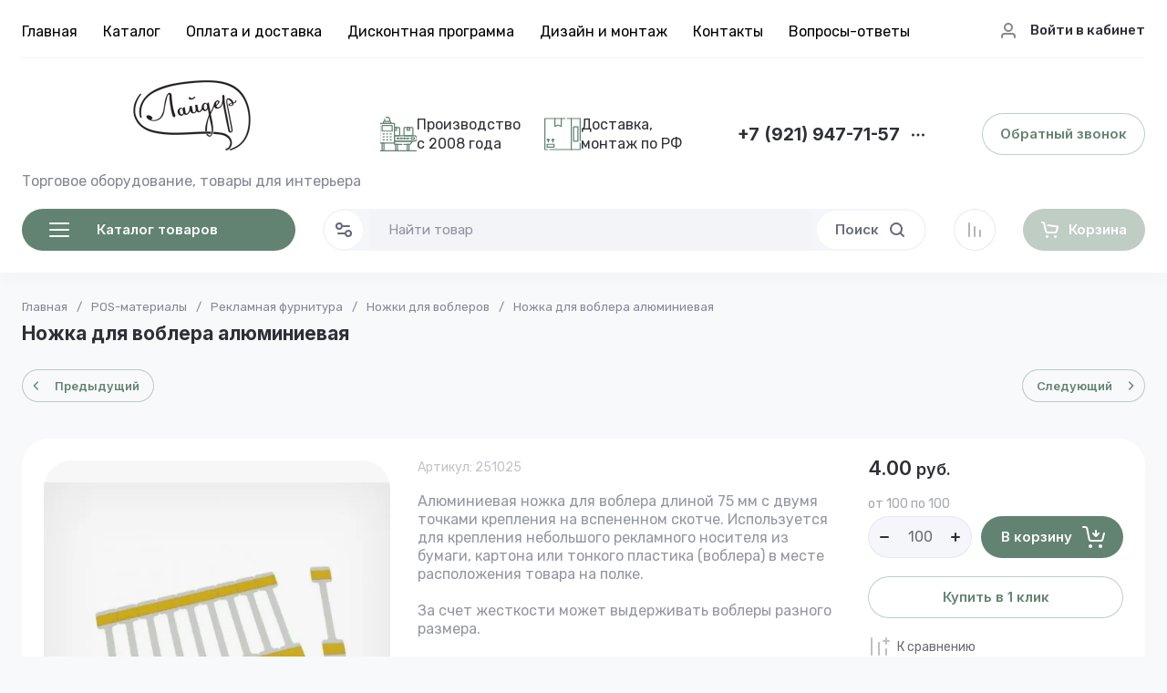

--- FILE ---
content_type: text/html; charset=utf-8
request_url: https://layder.ru/reklamnaya-furnitura/nozhka-dlya-voblera-alyuminievaya/
body_size: 94291
content:
<!doctype html>
<html lang="ru">

<head>
<meta charset="utf-8">
<meta name="robots" content="all">

<link rel="preload" href="/g/libs/jquery/2.2.4/jquery-2.2.4.min.js" as="script">
<title>Алюминиевая ножка для воблера длиной 75 мм с двумя точками крепления на вспененном скотче</title>
<!-- assets.top -->
<meta property="og:title" content="Ножка для воблера алюминиевая">
<meta name="twitter:title" content="Ножка для воблера алюминиевая">
<meta property="og:description" content="Алюминиевая ножка для воблера длиной 75 мм с двумя точками крепления на вспененном скотче. Используется для крепления небольшого рекламного носителя из бумаги, картона или тонкого пластика (воблера) в месте расположения товара на полке">
<meta name="twitter:description" content="Алюминиевая ножка для воблера длиной 75 мм с двумя точками крепления на вспененном скотче. Используется для крепления небольшого рекламного носителя из бумаги, картона или тонкого пластика (воблера) в месте расположения товара на полке">
<meta property="og:image" content="https://layder.ru/thumb/2/uv0sVtq-h-OSJc7ivpXPjA/350r350/d/251025_1.jpg">
<meta name="twitter:image" content="https://layder.ru/thumb/2/uv0sVtq-h-OSJc7ivpXPjA/350r350/d/251025_1.jpg">
<meta property="og:image:type" content="image/jpeg">
<meta property="og:image:width" content="350">
<meta property="og:image:height" content="350">
<meta property="og:type" content="website">
<meta property="og:url" content="https://layder.ru/reklamnaya-furnitura/nozhka-dlya-voblera-alyuminievaya">
<meta property="og:site_name" content="layder.ru">
<meta property="vk:app_id" content="30902764">
<meta name="twitter:card" content="summary">
<!-- /assets.top -->

<meta name="description" content="Алюминиевая ножка для воблера длиной 75 мм с двумя точками крепления на вспененном скотче. Используется для крепления небольшого рекламного носителя из бумаги, картона или тонкого пластика (воблера) в месте расположения товара на полке">
<meta name="keywords" content="Ножка для воблера алюминиевая">
<meta name="SKYPE_TOOLBAR" content="SKYPE_TOOLBAR_PARSER_COMPATIBLE">
<meta name="viewport" content="width=device-width, initial-scale=1.0, maximum-scale=1.0, user-scalable=no">
<meta name="format-detection" content="telephone=no">
<meta http-equiv="x-rim-auto-match" content="none">




<!-- common js -->
<link rel="preload" href="/g/shop2v2/default/js/shop2v2-plugins.js" as="script">
<link rel="preload" href="/g/shop2v2/default/js/shop2.2.min.js" as="script">

    	<meta name="yandex-verification" content="b3e9446848e8d4e4" />
<meta name="yandex-verification" content="9e270af1069a8d69" />

            <!-- 46b9544ffa2e5e73c3c971fe2ede35a5 -->
            <script src='/shared/s3/js/lang/ru.js'></script>
            <script src='/shared/s3/js/common.min.js'></script>
        <link rel='stylesheet' type='text/css' href='/shared/s3/css/calendar.css' /><link rel="icon" href="/favicon.ico" type="image/x-icon">

<!--s3_require-->
<link rel="stylesheet" href="/g/basestyle/1.0.1/user/user.css" type="text/css"/>
<link rel="stylesheet" href="/g/basestyle/1.0.1/user/user.blue.css" type="text/css"/>
<script type="text/javascript" src="/g/basestyle/1.0.1/user/user.js" async></script>
<script type="text/javascript" src="/g/libs/jquery/2.2.4/jquery-2.2.4.min.js"></script>
<!--/s3_require-->

<!--s3_goal-->
<script src="/g/s3/goal/1.0.0/s3.goal.js"></script>
<script>new s3.Goal({map:{"166403":{"goal_id":"166403","object_id":"437203","event":"submit","system":"metrika","label":"svyaz","code":"anketa"}}, goals: [], ecommerce:[]});</script>
<!--/s3_goal-->
<!-- common js -->

<!-- shop init -->




	
	<script type="text/javascript" src="/g/shop2v2/default/js/shop2v2-plugins.js"></script>

	<script type="text/javascript" src="/g/shop2v2/default/js/shop2.2.min.js"></script>


	<script src="/g/templates/shop2/2.130.2/default-3/js/paginationscroll.js"></script>

<script type="text/javascript">shop2.init({"productRefs": {"566345703":{"reklamnaa_furnitura":{"78125703":["728304303"]},"upakovka":{"100":["728304303"]}}},"apiHash": {"getPromoProducts":"338aa59faa8801dda97390c54b388d95","getSearchMatches":"5391fecb04568d111304709ca7db4395","getFolderCustomFields":"4304ccb4b14e5070f6a42a2c059dd82e","getProductListItem":"3677705f6c8d1045983d3a393f79fa18","cartAddItem":"ad7763eeeb0dfdaf49cc2a3bf3e4d4d8","cartRemoveItem":"9ddb1c70e065e4a00ab6055b3f13ee0c","cartUpdate":"ee5435563dd75f7f407e60cc9ee19d5d","cartRemoveCoupon":"3a5d0e78e45051ef48cc868cac22959f","cartAddCoupon":"e6246793678263987f8b895990ee1651","deliveryCalc":"aec820409736a06d883ecdb5180e4412","printOrder":"cc3f6cd8449b8f1ead8e267bcb35f780","cancelOrder":"9eb56798411767b2af4380c6f5594543","cancelOrderNotify":"a3174f7de6485d381b82f5f3a3bf68a0","repeatOrder":"98f345fcffc5fa59542a9cf7479966ea","paymentMethods":"86406cc5303057568cf828d77e43a514","compare":"67df0c69ef5ff4d668df867f656591a3"},"hash": null,"verId": 77796,"mode": "product","step": "","uri": "/magazin","IMAGES_DIR": "/d/","my": {"gr_product_preview_popup_new":true,"gr_product_quick_view_new":true,"gr_cart_preview_popup_new":true,"gr_orders_shop2_btn":true,"show_product_unit":false,"gr_promo_actions":true,"gr_show_price_in_pricelist":true,"gr_selected_theme":0,"gr_schema_org":true,"gr_thumbs_height":"600","gr_thumbs_width":"600","gr_info_form":true,"gr_cart_question":true,"gr_compare_icons":true,"gr_favorite":true,"gr_collections_lazy":true,"gr_main_blocks_lazy":true,"gr_product_share_lazy":true,"gr_main_blocks_ajax":false,"gr_popup_compare":true,"gr_responsive_tabs_2":true,"gr_select_wrapper":true,"new_alias":"\u041d\u043e\u0432\u0438\u043d\u043a\u0430","special_alias":"\u0410\u043a\u0446\u0438\u044f","buy_alias":"\u0412 \u043a\u043e\u0440\u0437\u0438\u043d\u0443","buy_mod":true,"buy_kind":true,"on_shop2_btn":true,"show_sections":true,"lazy_load_subpages":true,"gr_amount_flag":true,"gr_collections_one_click":true,"gr_collections_columns_class":true,"gr_collections_params":false,"gr_collections_compare":true,"gr_collections_amount":true,"gr_collections_vendor":true,"gr_product_list_titles":true,"gr_product_list_title":true,"gr_product_list_price":true,"gr_product_list_amount":true,"gr_images_size":true,"gr_images_view":true,"gr_images_lazy_load":true,"gr_sliders_autoplay":true,"gr_one_click_btn":"\u041a\u0443\u043f\u0438\u0442\u044c \u0432 1 \u043a\u043b\u0438\u043a","gr_amount_min_top":true,"gr_options_more_btn":"\u041f\u0430\u0440\u0430\u043c\u0435\u0442\u0440\u044b","gr_product_print":true,"gr_product_options_more_btn":"\u0412\u0441\u0435 \u043f\u0430\u0440\u0430\u043c\u0435\u0442\u0440\u044b","gr_product_nav_prev":"\u041f\u0440\u0435\u0434\u044b\u0434\u0443\u0449\u0438\u0439","gr_product_nav_next":"\u0421\u043b\u0435\u0434\u0443\u044e\u0449\u0438\u0439","gr_product_quick_view":true,"gr_product_columns_class":true,"gr_product_item_wrap":true,"gr_product_list_main":true,"gr_thumbs_vendor":true,"gr_thumbs_one_click":true,"gr_cart_info_in_total":true,"gr_cart_preview_icons":true,"gr_cart_titles":true,"gr_cart_show_discount_sum":true,"gr_cart_show_discounts_applied":true,"gr_cart_auth_remodal":true,"gr_cart_coupon_remodal":false,"gr_cart_coupon_placeholder":"\u041f\u0440\u043e\u043c\u043e\u043a\u043e\u0434","gr_coupon_popup_btn":"\u041f\u0440\u0438\u043c\u0435\u043d\u0438\u0442\u044c \u043a\u0443\u043f\u043e\u043d","gr_cart_options_more_btn":"\u041f\u0430\u0440\u0430\u043c\u0435\u0442\u0440\u044b","gr_cart_registration_title":"\u041a\u0443\u043f\u0438\u0442\u044c \u0431\u0435\u0437 \u0440\u0435\u0433\u0438\u0441\u0442\u0440\u0430\u0446\u0438\u0438","gr_filter_remodal_btn":"\u0424\u0438\u043b\u044c\u0442\u0440","gr_filter_max_count":5,"gr_filter_remodal":true,"gr_filter_unwrap_sorting":false,"gr_filter_go_result":true,"gr_filter_color_btn":true,"gr_filter_placeholders":true,"gr_filter_range_slider":false,"gr_login_form_placeholder":true,"gr_search_placeholder":"\u041d\u0430\u0439\u0442\u0438 \u0442\u043e\u0432\u0430\u0440","gr_search_form_title":"\u041f\u043e\u0434\u0431\u043e\u0440 \u043f\u043e \u043f\u0430\u0440\u0430\u043c\u0435\u0442\u0440\u0430\u043c","gr_search_form_range_slider":false,"gr_sorting_title":"\u0421\u043e\u0440\u0442\u0438\u0440\u043e\u0432\u0430\u0442\u044c","gr_sorting_default":"\u041f\u043e \u0443\u043c\u043e\u043b\u0447\u0430\u043d\u0438\u044e","gr_sorting_item_default":"\u041f\u043e \u0443\u043c\u043e\u043b\u0447\u0430\u043d\u0438\u044e","gr_sorting_by_price_desc":"\u0426\u0435\u043d\u0430 - \u0443\u0431\u044b\u0432\u0430\u043d\u0438\u0435","gr_sorting_by_price_asc":"\u0426\u0435\u043d\u0430 - \u0432\u043e\u0437\u0440\u0430\u0441\u0442\u0430\u043d\u0438\u0435","gr_sorting_by_name_desc":"\u041d\u0430\u0437\u0432\u0430\u043d\u0438\u0435 - \u042f-\u0410","gr_sorting_by_name_asc":"\u041d\u0430\u0437\u0432\u0430\u043d\u0438\u0435 - \u0410-\u042f","gr_main_blocks_more_btn":false,"gr_option_text_popup":false,"gr_quick_card_title_position":true,"gr_quick_btn_more_position":true,"gr_quick_card_container":true,"gr_login_btn_text":"\u0412\u043e\u0439\u0442\u0438 \u0432 \u043a\u0430\u0431\u0438\u043d\u0435\u0442","gr_product_quick_more":"\u041f\u043e\u0434\u0440\u043e\u0431\u043d\u0435\u0435","gr_cart_preview_text":true,"gr_main_blocks_custom_arrows":true,"gr_filter_reset_text":"\u0421\u0431\u0440\u043e\u0441\u0438\u0442\u044c","gr_sliders_counter":true,"gr_deligate_additional_styles":true},"shop2_cart_order_payments": 3,"cf_margin_price_enabled": 0,"buy_one_click_api_url": "/-/x-api/v1/public/?method=form/postform&param[form_id]=307461113&param[tpl]=global:shop2.form.minimal.tpl&param[hide_title]=0&param[placeholdered_fields]=0","maps_yandex_key":"","maps_google_key":""});</script><!-- shop init -->



	<style>
	
		.gr_lazy_load_block > * {display: none !important;}
		.gr_hide_onload * {transition: none !important;}
		.hideOverflow{white-space:nowrap;overflow:hidden}
		.site-slider__items:not(.tns-slider) {display: flex;overflow: hidden;white-space: nowrap;}
		.site-slider__items:not(.tns-slider) .site-slider__item{min-width: 100%;max-width: 100%;}
		
		html{font-family:sans-serif;-ms-text-size-adjust:100%;-webkit-text-size-adjust:100%;overflow-y:scroll}body{margin:0}header{display:block}img{border:0}svg:not(:root){overflow:hidden}button,input{font:inherit;margin:0}button{overflow:visible;text-transform:none;-webkit-appearance:button;cursor:pointer}input{line-height:normal}.hide{display:none}.menu-default,.menu-default ul,.menu-default li{padding:0;margin:0;list-style:none}img{max-width:100%}img{height:auto}*{box-sizing:border-box;-webkit-locale:auto}.login-prew-wrap .login-prew-enter,.panel-pwa__btn a,.timer-block__btn a,.gr-cart-preview #shop2-cart-preview a,.gr-btn-3,.site-folders__btn-link,.login-prew-wrap .login-prew-reg,.panel-pwa__close,.timer-block__close,.tns-controls button,.tns-nav button,.folders-btn,.search-wrapper .search-block__btn{position:relative;z-index:1;display:inline-flex;align-items:center;justify-content:center;height:auto;min-height:auto;padding:0;border:none;cursor:pointer;text-align:center;-moz-appearance:none;-webkit-appearance:none;background-clip:border-box;transition:all .18s linear}.login-prew-wrap .login-prew-enter:before,.panel-pwa__btn a:before,.timer-block__btn a:before,.gr-cart-preview #shop2-cart-preview a:before,.gr-btn-3:before,.site-folders__btn-link:before,.login-prew-wrap .login-prew-reg:before,.panel-pwa__close:before,.timer-block__close:before,.tns-controls button:before,.tns-nav button:before,.folders-btn:before,.search-wrapper .search-block__btn:before{position:absolute;content:'';top:0;left:0;right:0;bottom:0;z-index:-1;transition:all .18s linear;opacity:0;visibility:hidden}.login-prew-wrap .login-prew-enter,.panel-pwa__btn a,.timer-block__btn a,.gr-cart-preview #shop2-cart-preview a,.gr-btn-3,.site-folders__btn-link,.login-prew-wrap .login-prew-reg{font-size:15px;line-height:1.067;padding:15px 20px}.panel-pwa__close,.timer-block__close,.gr-icon-btn-4,.tns-controls button{width:46px;height:46px;min-height:46px}.panel-pwa__close,.timer-block__close{width:36px;height:36px;min-height:36px}.gr-cart-preview #shop2-cart-preview a span{position:relative;vertical-align:top;display:inline-block;padding-left:30px}.gr-cart-preview #shop2-cart-preview a span svg{position:absolute;top:50%;left:0;width:20px;height:20px;transform:translateY(-50%) rotate(0.001deg);transition:all .18s linear}.search-wrapper .search-block__btn span{position:relative;vertical-align:top;display:inline-block;padding-right:30px}.search-wrapper .search-block__btn span svg{position:absolute;top:50%;right:0;width:20px;height:20px;transform:translateY(-50%) rotate(0.001deg);transition:all .18s linear}.login-prew-wrap .login-prew-enter,.panel-pwa__btn a,.timer-block__btn a{font-weight:var(--font2_600);font-family:var(--font2);border:none}.gr-cart-preview #shop2-cart-preview a{font-weight:var(--font2_600);font-family:var(--font2);border:none}.timer-block.timer_inverse .timer-block__btn a{border:none}.gr-btn-3,.site-folders__btn-link,.login-prew-wrap .login-prew-reg{font-weight:var(--font2_600);font-family:var(--font2);border:none}.gr-icon-btn-2-style,.tns-controls button{transition:all .18s linear;border:none}.gr-icon-btn-2-style:before,.tns-controls button:before{display:none}.gr-icon-btn-2-style svg,.tns-controls button svg{transition:all .18s linear}.panel-pwa__close,.timer-block__close{font-size:0;padding:0;opacity:1;visibility:visible;transition:all .18s linear;border:none}.panel-pwa__close svg,.timer-block__close svg{width:30px;height:30px;transition:all .18s linear}.gr-icon-btn-4{font-size:0;padding:0;opacity:1;visibility:visible;transition:all .18s linear;border:none}.gr-icon-btn-4 svg{width:30px;height:30px;transition:all .18s linear}.tns-nav{margin:24px 0 0;font-size:0;text-align:center}.tns-nav button{margin:0 3px;min-height:6px;height:6px;width:6px;font-size:0;padding:0;opacity:1;visibility:visible;border:none}html,body{height:100%;min-width:320px;-ms-text-size-adjust:100%;-webkit-text-size-adjust:100%}html{font-size:16px}body{position:relative;min-width:320px;text-align:left;font-family:var(--font1);font-weight:var(--font1_400);line-height:1.35}.site-info__name,.site-folders__title{font-family:var(--font2);font-weight:var(--font2_700);font-style:normal;line-height:1.1;font-size:21px;margin:0 0 20px}.header-contacts__number,.stock-block__title span,.articles-block__title span,.site-slider__item-title,.stock-block__item-name a,.site-folders__item-name{font-family:var(--font2);font-weight:var(--font2_700);font-style:normal;line-height:1.1}.header-contacts__number{font-size:19px}.stock-block__title span,.articles-block__title span,.site-slider__item-title{font-size:17px}.stock-block__item-name a,.site-folders__item-name{font-size:15px}.folders-btn,.search-wrapper .search-block__btn,.header-contacts__recall-mobile-btn{font-family:var(--font2);font-weight:var(--font2_600);font-style:normal;line-height:1.1}.folders-btn,.search-wrapper .search-block__btn{font-size:15px}.header-contacts__recall-mobile-btn{font-size:13px}.gr-site-more__btn{font-style:normal;line-height:1.15;font-size:14px}.tns-lazy-img{opacity:1}.tns-slider{margin-left:auto;margin-right:auto}.gr-svg-icon{width:30px;height:30px}.gr-svg-icon.gr_small_icon,.gr-svg-icon.gr_big_icon{display:none}.gr-svg-icon.gr_small_icon{width:20px;height:20px}.gr-svg-icon.gr_big_icon{width:40px;height:40px}.gr_lazy_load_block > *{display:none!important}.block_padding{padding:0 30px}.block_width{margin:0 auto;max-width:1420px}.dynamic_width .block_width{max-width:1630px}.pointer_events_none{pointer-events:none}.gr-site-more{position:relative;display:flex;justify-content:flex-end;margin-top:28px}.gr-site-more:before{content:'';position:absolute;top:50%;left:0;right:0;height:1px}.gr-site-more__btn{border:0;display:flex;align-items:center;position:relative;z-index:2;padding-left:20px;cursor:pointer;margin-left:auto;font-size:15px;font-family:var(--font2);font-weight:var(--font2_600);text-transform:lowercase}.gr-site-more__btn i{display:inline-flex;align-items:center;justify-content:center;font-size:0;margin-left:8px}.gr-site-more__btn svg{display:none}.gr-site-more__btn svg.gr_small_icon{display:block}.site__wrapper{min-height:100%;margin:auto;display:flex;flex-direction:column;position:relative}.site-container{flex:1 0 auto;position:relative}.site-container__body{display:flex}.site-container__left{width:320px;margin-right:40px}.site-container__right{width:calc(100% - 320px - 40px)}.site-header{margin-bottom:30px;position:relative;z-index:10}.header-top{position:relative;z-index:40}.header-top__inner{display:flex;align-items:center;width:100%;border-bottom:1px solid var(--on_gr_bg_border_3)}.header-top__left{width:calc(100% - 250px)}.header-top__right{width:250px;padding-left:20px;margin-left:auto}.header-middle__inner{display:flex;align-items:center;justify-content:space-between;width:100%;padding:20px 0 0}.header-middle__right{flex-shrink:0}.header-bottom{padding-bottom:4px;min-height:90px}.header-bottom__inner{display:flex;align-items:center;justify-content:space-between;width:100%;padding:20px 0;position:relative}.header-bottom__left{width:320px;margin-right:40px}.header-bottom__right{display:flex;align-items:center;width:100%;max-width:calc(100% - 320px - 40px);justify-content:space-between;margin-left:auto}.header-menu__items{width:100%}.header-menu__items li{position:relative}.header-menu__items .menu-back,.header-menu__items .parent_level{display:none}.header-menu__items > li{display:inline-block}.header-menu__items > li:last-child > a{margin-right:0}.header-menu__items > li.has > a i{margin-left:2px}.header-menu__items > li.has > a svg{display:none}.header-menu__items > li.has > a svg.gr_small_icon{display:block}.header-menu__items > li > a{padding:24px 0 18px;margin-right:24px;display:inline-flex;align-items:center;transition:all .18s linear}.header-menu__items > li ul{display:none}.header-menu__items > li > ul{position:absolute;top:100%;left:-26px;width:280px;z-index:2}.header-menu__items > li > ul li{display:block;vertical-align:top}.header-menu__items > li > ul li:last-child > a{border-bottom:0}.header-menu__items > li > ul a{display:inline-flex;align-items:center;justify-content:space-between;width:100%;padding:14px 26px;transition:all .18s linear;border-bottom:1px solid var(--on_gr_bg_border_3);margin-top:-1px}.header-login{display:flex;justify-content:flex-end;padding-top:2px}.header-login .login-form-btn{display:flex;align-items:center;cursor:pointer;transition:all .18s linear;font-size:15px;font-weight:var(--font1_500)}.header-login i{display:inline-flex;align-items:center;justify-content:center;width:20px;height:20px;margin-right:14px}.header-login svg{display:none;transition:all .18s linear;position:static;margin:0}.header-login svg.gr_small_icon{display:block}.site-info{display:flex;align-items:center}.site-info__logo{margin-right:18px;font-size:0;flex-shrink:0}.site-info__logo span{display:inline-flex}.site-info__name{margin:0}.site-info__desc{margin-top:1px}.header-contacts{display:flex;align-items:center}.header-contacts__item{display:flex;flex-direction:column}.header-contacts__container{display:flex;align-items:center;margin-top:3px}.header-contacts__container-social{display:flex;flex-wrap:wrap;margin:0 10px 0 0}.header-contacts__container-numbers{line-height:1}.header-contacts__container-more{display:inline-flex;cursor:pointer;width:20px;height:20px;margin-left:10px}.header-contacts__container-more svg{display:none}.header-contacts__container-more svg.gr_small_icon{display:block}.header-contacts__container-more.mobile-contacts-btn{display:none}.header-contacts___link{display:inline-flex;font-size:0;margin:2.5px}.header-contacts__number{display:inline-flex}.header-contacts__recall{margin-left:60px}.header-contacts__recall-mobile{margin:2px 0 0;display:none}.header-contacts__recall-mobile-btn{border:0;padding:0}.folders-btn{padding:8px 26px;width:100%;display:flex;justify-content:flex-start}.folders-btn i{display:inline-flex;margin-right:26px}.folders-btn svg{display:block}.folders-btn svg.gr_small_icon{display:none}.search-wrapper{width:100%;flex:1 1 70%}.search-wrapper .search-content{width:100%;position:relative;z-index:35}.search-wrapper .search-body{position:relative;width:100%;border:1px solid var(--on_gr_bg_bg)}.search-wrapper .search-block{display:flex;align-items:center;padding:1px 1px 1px 51px}.search-wrapper .search-block__input{border:none;font-size:15px;line-height:20px;padding:10px 20px;min-height:42px;width:100%;height:auto;-webkit-appearance:none;-moz-appearance:none;transition:all .18s linear}.search-wrapper .search-block__btn{padding:13px 20px;line-height:1.067;margin-left:6px;width:auto}.search-wrapper .search-block__btn svg{display:none}.search-wrapper .search-block__btn svg.gr_small_icon{display:block}.search-wrapper .search-advanced-btn{position:absolute;top:1px;left:1px;bottom:1px;display:inline-flex;align-items:center;justify-content:center;cursor:pointer;width:42px;height:42px;min-height:42px}.search-wrapper .search-advanced-btn svg{display:none}.search-wrapper .search-advanced-btn svg.gr_small_icon{display:block}.header-btns{margin-left:40px;display:flex;align-items:center}.header-btns__item{display:inline-flex}.header-btns__item-btn svg{display:none}.header-btns__item-btn svg.gr_small_icon{display:block}.header-btns__item-btn a{position:relative;display:inline-flex;align-items:center;justify-content:center;width:100%;height:100%}.favorite-btn .favorite-block.is-null .favorite-count{display:none}.compare-btn .gr-compare-btn-amount{display:none}.header-cart{margin-left:40px}.folders-popup{padding:60px 60px 10px;position:absolute;top:100%;left:0;right:0;overflow-y:auto;height:60vh;display:none}.folders-popup__items{column-count:4;column-gap:100px}.folders-popup__items .folders-back,.folders-popup__items .folders-parent{display:none}.folders-popup__items > li{position:relative;display:inline-block;width:100%;-webkit-column-break-inside:avoid;break-inside:avoid;margin-bottom:50px}.folders-popup__items > li > a{display:inline-flex;align-items:center;transition:all .18s linear;margin-bottom:15px}.folders-popup__items > li .folder-icon{display:inline-flex;width:30px;height:30px;margin-right:24px}.folders-popup__items > li .folder-icon svg{width:100%;height:100%}.folders-popup__items > li .folder-name{display:flex;flex:1}.folders-popup__items > li .folder-arrow{display:none}.folders-popup__items > li li{position:relative}.folders-popup__items > li > ul{border-top:1px solid var(--on_gr_bg_border_3);padding-top:15px}.folders-popup__items > li ul{list-style:none}.folders-popup__items > li ul a{display:inline-flex;align-items:center;transition:all .18s linear;margin-bottom:15px}.gr-compare-btn:not(.active){pointer-events:none}.favorite-block.is-null{pointer-events:none}.gr-compare-btn,.favorite-block{display:inline-block;margin-right:10px}.favorite-block .favorite-count,.gr-compare-btn .gr-compare-btn-amount{position:absolute;top:4px;right:4px;min-width:17px;height:17px;font-size:10px;line-height:17px;padding:1px 4px 0;text-align:center}.stock-block__heading,.articles-block__heading{padding:22px 26px 21px;display:flex}.stock-block__title,.articles-block__title{flex:1}.stock-block__btn,.articles-block__btn{margin-left:10px}.stock-block__btn a,.articles-block__btn a{text-transform:lowercase;transition:all .18s linear}.folder-menu{margin-bottom:30px;display:flex;flex-direction:column}.folder-menu.has-hidden .folder-menu__items > li:last-child > a{border-bottom:1px solid var(--on_gr_bg_border_3);border-bottom-left-radius:0;border-bottom-right-radius:0}.folder-menu__items .folders-parent,.folder-menu__items .folders-back{display:none}.folder-menu__items > li{position:relative}.folder-menu__items > li:nth-child(n+9){display:none}.folder-menu__items > li:first-child > a{border-top-left-radius:var(--gr_wrap_radius);border-top-right-radius:var(--gr_wrap_radius)}.folder-menu__items > li:last-child > a{border-bottom:0;border-bottom-left-radius:var(--gr_wrap_radius);border-bottom-right-radius:var(--gr_wrap_radius)}.folder-menu__items > li > a{padding:19px 26px;display:flex;align-items:center;border-bottom:1px solid var(--on_gr_bg_border_3);transition:all .18s linear}.folder-menu__items > li .folder-icon{display:inline-flex;width:30px;height:30px;margin-right:16px;flex-shrink:0}.folder-menu__items > li .folder-icon svg{width:100%;height:100%}.folder-menu__items > li .folder-name{display:flex;flex:1;overflow-wrap:anywhere;word-break:break-word}.folder-menu__items > li .folder-arrow{display:none;width:20px;height:20px;margin-left:10px;flex-shrink:0}.folder-menu__items > li .folder-arrow i{display:inline-flex;width:100%;height:100%}.folder-menu__items > li .folder-arrow .gr-svg-icon{display:none}.folder-menu__items > li .folder-arrow .gr-svg-icon.gr_small_icon{display:block}.folder-menu__items > li .folder-arrow svg{width:100%;height:100%}.folder-menu__items > li.has > a .folder-arrow{display:inline-flex}.folder-menu__items > li li{position:relative}.folder-menu__items > li ul{margin:0;list-style:none;position:absolute;left:100%;top:1px;width:320px;z-index:10;display:none}.folder-menu__items > li ul > li:nth-child(3) > a{border-top-right-radius:var(--gr_wrap_radius)}.folder-menu__items > li ul > li:nth-child(3) > a:before{display:none}.folder-menu__items > li ul > li:last-child > a{border-bottom:0;border-bottom-right-radius:var(--gr_wrap_radius)}.folder-menu__items > li ul a{padding:23px 26px 24px;display:flex;align-items:center;transition:all .18s linear;border-bottom:1px solid var(--on_gr_bg_border_3);position:relative}.folder-menu__items > li ul a:before{content:'';position:absolute;left:0;right:0;top:-1px;height:1px;opacity:0}.folder-menu__bottom{order:1}.folder-menu__btn{cursor:pointer;padding:19px 26px;display:flex;align-items:center;transition:all .18s linear;border-bottom-left-radius:var(--gr_wrap_radius);border-bottom-right-radius:var(--gr_wrap_radius)}.folder-menu__btn-icon{display:inline-flex;align-items:center;justify-content:center;width:30px;height:30px;margin-right:16px;font-size:0}.folder-menu__btn-icon svg{display:none}.folder-menu__btn-icon svg.gr_small_icon{display:block}.folder-menu__btn-icon i{display:inline-flex}.folder-menu__btn-icon svg{width:100%;height:100%}.folder-menu__btn-text{display:flex;flex:1}.folder-menu__btn-arrow{width:20px;height:20px;margin-left:10px}.folder-menu__btn-arrow i{display:inline-flex;width:100%;height:100%}.folder-menu__btn-arrow .gr-svg-icon{display:none}.folder-menu__btn-arrow .gr-svg-icon.gr_small_icon{display:block}.folder-menu__btn-arrow svg{width:100%;height:100%}.stock-block{margin-bottom:30px}.stock-block__item-left{font-size:0}.stock-block__item-right{position:relative;z-index:2}.stock-block__item-img{height:200px}.stock-block__item-img img{width:100%;height:100%;object-fit:cover}.stock-block__item-flag{position:absolute;left:24px;right:24px;bottom:100%}.stock-block__item-flag-text{display:inline-flex;padding:7px 14px 5px;font-family:var(--font2);font-weight:var(--font2_700);font-size:14px}.stock-block__item-name{padding:22px 26px 19px;border-bottom:1px solid var(--on_gr_bg_border_3)}.stock-block__item-anonce{padding:20px 26px 21px}.stock-block__item-btn{padding:0 26px 26px}.articles-block{margin-bottom:30px}.articles-block__body{overflow:hidden}.articles-block__heading{border-bottom:1px solid var(--on_gr_bg_border_3)}.articles-block__item{border-bottom:1px solid var(--on_gr_bg_border_3)}.articles-block__item:last-child{border-bottom:0}.articles-block__item-inner{padding:26px;transition:all .18s linear}.articles-block__item-bottom{display:flex;align-items:flex-start}.articles-block__item-img{margin-right:20px;width:60px;height:60px;flex-shrink:0;overflow:hidden}.articles-block__item-img img{width:100%;height:100%;object-fit:cover}.articles-block__item-date{margin-bottom:10px}.articles-block__item-name a{transition:all .18s linear}.articles-block__more{display:none}.form-block{margin-bottom:30px}.form-block__body{padding:30px 26px;overflow:hidden;position:relative;z-index:2}.form-block__body:after{content:'';position:absolute;top:50%;width:120px;height:120px;margin-top:-60px;margin-left:-86px;background-image:url(https://gr-130-electrical-engineering.oml.ru/g/templates/shop2/2.130.2/130-55/gr_form_bg_icon.svg);background-repeat:no-repeat;background-size:90%;background-position:50%;pointer-events:none;opacity:.1}.form-block__container{position:relative;z-index:1}.site-slider{margin-bottom:50px}.site-slider__body{position:relative}.site-slider .tns-nav{position:absolute;left:0;right:0;top:260px;margin:0}.site-slider .tns-controls{position:absolute;top:50%;left:26px;right:26px;margin-top:-23px;pointer-events:none;display:flex;justify-content:space-between}.site-slider .tns-controls button{pointer-events:auto}.site-slider__item-inner{position:relative;overflow:hidden;height:320px}.site-slider__item-img{position:absolute;top:0;right:0;left:0;bottom:0}.site-slider__item-img img{position:absolute;top:0;right:0;left:0;bottom:0;width:100%;height:100%;object-fit:cover}.site-slider__item-content{position:relative;z-index:2;display:flex;align-items:center;padding:20px 98px;height:100%}.site-slider__item-text{width:100%;max-width:400px;padding:26px}.site-slider__item-flag{font-family:var(--font2);font-weight:var(--font2_700);font-size:14px;margin-bottom:14px}.site-slider__item-flag span{display:inline-flex;padding:7px 14px}.site-slider__item-desc{margin-top:3px;line-height:1.35}.site-slider__item-btn{margin-top:14px}.site-folders.has-images .site-folders__item-link{min-height:168px}.site-folders.has-images .site-folders__item-img{display:block}.site-folders.has-images .site-folders__item-count{opacity:.8}.site-folders__items{display:grid;grid-template-columns:repeat(4,1fr);grid-gap:22px}.site-folders__info{grid-row:1 / 3}.site-folders__info-inner{padding:30px 26px 26px;display:flex;flex-direction:column;height:100%}.site-folders__title{margin:0}.site-folders__desc{margin-top:6px}.site-folders__btn-all{margin-top:auto}.site-folders__item-inner{height:100%}.site-folders__item-link{padding:32px 26px 30px;display:flex;flex-direction:column;height:100%;overflow:hidden;position:relative;transition:all .18s linear}.site-folders__item-img{position:absolute;top:0;right:0;left:0;bottom:0;display:none}.site-folders__item-img:after{content:'';position:absolute;top:0;right:0;left:0;bottom:0}.site-folders__item-img img{position:absolute;width:100%;height:100%;object-fit:cover;transition:all .18s linear}.site-folders__item-name{position:relative;z-index:2;transition:all .18s linear;display:block;word-break:break-word;line-height:1.35}.site-folders__item-count{margin-top:3px;position:relative;z-index:2;transition:all .18s linear}.site-folders__more{display:none}.search-back{position:absolute;top:50%;left:0;width:52px;height:52px;margin-top:-26px;cursor:pointer;display:flex;align-items:center;justify-content:center;font-size:0;z-index:20;opacity:0;pointer-events:none;transition:opacity .3s}.search-back svg{width:20px;height:20px}.login-back{position:absolute;top:50%;left:0;width:52px;height:52px;margin-top:-26px;cursor:pointer;display:flex;align-items:center;justify-content:center;font-size:0;z-index:20;opacity:0;pointer-events:none;transition:opacity .3s}.login-back svg{width:20px;height:20px}.menu-btn-back{position:absolute;top:50%;left:0;width:52px;height:52px;margin-top:-26px;cursor:pointer;display:flex;align-items:center;justify-content:center;font-size:0;z-index:20;opacity:0;pointer-events:none;transition:opacity .3s}.menu-btn-back svg{width:20px;height:20px}.folder-btn-back{position:absolute;top:50%;left:0;width:52px;height:52px;margin-top:-26px;cursor:pointer;display:flex;align-items:center;justify-content:center;font-size:0;z-index:20;opacity:0;pointer-events:none;transition:opacity .3s}.folder-btn-back svg{width:20px;height:20px}.mobile-panel__popup_in.search_window{height:100%}.mobile-panel__search_wrapper{padding:20px;position:absolute;transition:opacity .2s;min-height:80px;top:52px;left:0;right:0}.mobile-panel__search_site{position:relative;width:100%}.mobile-panel__search_site .mobile-panel__param_btn{position:absolute;top:2px;left:2px;display:inline-flex;align-items:center;justify-content:center;cursor:pointer;z-index:20;width:42px;height:42px;min-height:42px}.mobile-panel__search_site .mobile-panel__param_btn svg{display:none}.mobile-panel__search_site .mobile-panel__param_btn svg.gr_small_icon{display:block}.mobile-panel__search_block{position:relative;height:0}.mobile-panel__search_block .mobile-panel__search_param{padding:20px;display:flex;justify-content:center;position:absolute;top:0;right:-100%;width:100%;transition:right .4s;height:100%}.contents .panel_popup_in.login_window{height:100%;position:relative}.login_window__inner{display:flex;flex-direction:column;position:absolute;top:0;right:0;left:0;bottom:0;overflow:hidden;overflow-y:auto}.mobile-panel__login_prew{padding:30px 20px 20px;transition:opacity .2s;display:flex;flex-direction:column;align-items:center;justify-content:center}.mobile-panel__login-block-wr-in{position:relative;display:flex;align-items:center;flex-direction:column;justify-content:center;padding:30px 20px 20px;display:none}.login-prew-wrap{max-width:100%;width:360px}.login-prew-wrap .login-prew-title{font-family:var(--font2);font-weight:var(--font2_700);font-size:18px;line-height:110%}.login-prew-wrap .login-prew-decs{font-size:14px;line-height:18px;margin-top:6px}.login-prew-wrap .login-prew-btns{display:flex;flex-wrap:wrap;align-items:center;justify-content:space-between;margin:18px 0 0}.login-prew-wrap .login-prew-enter{width:calc(50% - 6px);padding:10px 20px;min-height:42px;font-size:14px}.login-prew-wrap .login-prew-reg{width:calc(50% - 6px);padding:10px 20px;min-height:42px;font-size:14px}.mobile-panel__login_block_wrap{padding:0;display:flex;justify-content:center;align-items:center;position:absolute;right:-100%;width:100%;transition:right .4s;bottom:auto;top:auto;position:relative}.mobile-panel__login_block{width:100%;height:100%;max-width:360px}.bottom-btns__cart_wrap.cart_add_btn .cart_add{display:flex}.bottom-btns__cart_wrap.cart_add_btn .cart_link{display:none}.bottom-btns__cart{position:relative;display:flex;align-items:center;justify-content:center;flex-direction:column;height:100%;width:100%}.bottom-btns__cart.pointer_events_none .gr-cart-total-amount{display:none}.bottom-btns__cart .gr-cart-preview-link-desc{position:absolute;top:0;left:0;right:0;bottom:0}.bottom-btns__cart .gr-cart-total-amount{position:absolute;top:10px;left:50%;font-size:10px;min-width:20px;height:20px;border:2px solid var(--on_gr_accent_text);display:flex;align-items:center;justify-content:center}.mobile-panel__shop_btns{width:100%;max-width:360px;margin:0 auto;padding-bottom:30px}.mobile-panel__shop_btns .gr-compare-btn,.mobile-panel__shop_btns .favorite-btn{position:relative;display:flex;align-items:center;width:100%}.mobile-panel__shop_btns .favorite-btn-text,.mobile-panel__shop_btns .gr-compare-btn-text{font-size:14px}.mobile-panel__shop_btns .compare-mobile{height:52px;border-top:1px solid var(--on_gr_bg_border_4);border-bottom:1px solid var(--on_gr_bg_border_4);display:flex;align-items:center}.mobile-panel__shop_btns .compare-mobile .gr-compare-btn{margin-right:0}.mobile-panel__shop_btns .compare-mobile .gr-compare-btn .gr-compare-btn-amount{position:static;margin-left:auto;font-size:8px;min-width:16px;height:16px;line-height:16px;display:none}.mobile-panel__shop_btns .compare-mobile svg{margin-right:10px;width:20px;height:20px;display:none}.mobile-panel__shop_btns .compare-mobile svg.gr_small_icon{display:block}.mobile-panel__shop_btns .favorite-mobile{margin:0;height:57px;border-bottom:1px solid var(--on_gr_bg_border_4);display:flex;align-items:center}.mobile-panel__shop_btns .favorite-mobile .favorite-block{width:100%;margin-right:0}.mobile-panel__shop_btns .favorite-mobile .favorite-block.is-null .favorite-count{display:none}.mobile-panel__shop_btns .favorite-mobile .favorite-block .favorite-count{display:block;position:static;margin-left:auto;font-size:8px;min-width:16px;height:16px;line-height:16px}.mobile-panel__shop_btns .favorite-mobile svg{margin-right:10px;width:20px;height:20px;display:none}.mobile-panel__shop_btns .favorite-mobile svg.gr_small_icon{display:block}.mobile-panel__cont_block{padding:20px;display:flex;justify-content:center}.mobile-panel__filter_block{padding:16px 18px;display:flex;justify-content:center}.bottom-btns{position:fixed;bottom:0;left:0;right:0;height:67px;display:flex;align-items:center;z-index:1999}.bottom-btns .panel_btn_style{flex:1 0 20%;display:flex;align-items:center;justify-content:center;flex-direction:column;font-size:0;cursor:pointer;height:100%;position:relative}.bottom-btns .panel_btn_style.active{pointer-events:none}.bottom-btns .panel_btn_style svg{width:20px;height:20px}.bottom-btns .panel_btn_str{text-align:center;padding-top:3px;font-size:12px;line-height:1.16}#sheet{position:fixed;top:0;left:0;right:0;bottom:0;z-index:2;visibility:visible;transition:opacity 0.2s,visibility .2s;display:flex;flex-direction:column;align-items:center;justify-content:flex-end;z-index:1000;pointer-events:all}#sheet[aria-hidden="true"]{opacity:0;visibility:hidden;pointer-events:none}#sheet .overlay{position:absolute;top:0;left:0;right:0;bottom:0;z-index:-1;opacity:.5}#sheet .contents{position:relative;overflow-y:hidden;transition:transform .5s;transform:translateY(0);max-height:100vh;height:90vh;width:100%;max-width:1260px;padding:0 0 67px;pointer-events:all}#sheet .contents:not(.not-selectable){user-select:none}#sheet[aria-hidden="true"] .contents{transform:translateY(100%)}#sheet .panel-controls{height:52px;position:absolute;top:0;left:0;right:0;z-index:10}#sheet .panel-controls:before{position:absolute;content:'';top:0;bottom:0;right:0;left:50px;pointer-events:none;z-index:9}#sheet .draggable-area{position:absolute;top:0;left:0;right:0;width:150px;margin:auto;height:52px;cursor:grab;display:flex;align-items:center;justify-content:center;z-index:10}#sheet .draggable-thumb{width:30px;height:4px}#sheet .close-sheet{position:absolute;right:20px;top:50%;margin-top:-10px;border:none;width:20px;height:20px;display:flex;align-items:center;justify-content:center;font-size:0;padding:0;z-index:10}#sheet .close-sheet svg{display:none}#sheet .close-sheet svg.gr_small_icon{display:block;width:20px;height:20px}#sheet .panel-block{height:100%;overflow:hidden;padding-top:52px;overflow-y:auto;display:flex;flex-direction:column}.contents .panel_popup_in{display:none;opacity:0;transition:opacity .7s}.contents .panel_popup_in.contacts_window{margin-top:auto;margin-bottom:auto}.compare_favorit_amount{position:absolute;top:10px;left:50%;font-size:10px;min-width:20px;height:20px;border:2px solid var(--on_gr_accent_text);display:flex;align-items:center;justify-content:center;display:none}.panel-pwa{padding:0 50px;position:relative}.panel-pwa__body{max-width:950px;margin:0 auto;min-height:80px;padding:15px 0;display:flex;align-items:center}.panel-pwa__left{flex:1 0 auto;display:flex;align-items:center}.panel-pwa__image{width:50px;height:50px;margin-right:24px;position:relative;font-size:0;overflow:hidden}.panel-pwa__image img{position:absolute;top:0;left:0;max-width:none;width:100%;height:100%;object-fit:cover;object-position:50% 50%}.panel-pwa__text{flex:1 0 1%}.panel-pwa__title{font-size:17px;line-height:1.1;font-family:var(--font2);font-weight:var(--font2_600)}.panel-pwa__desc{font-size:14px;line-height:18px;margin-top:2px}.panel-pwa__btn a{font-size:14px;min-height:44px;padding:5px 20px}.panel-pwa__close{position:absolute;right:15px;top:50%;transform:translateY(-50%)}.panel-pwa__close svg{width:20px;height:20px;transition:fill .3s;display:block}.gr-cart-preview{display:inline-block}.gr-cart-preview #shop2-cart-preview a:not(.active){pointer-events:none;opacity:.4}.gr-cart-preview #shop2-cart-preview a:not(.active) .gr-cart-total-amount{display:none}.gr-cart-preview #shop2-cart-preview a .gr-cart-total-amount{position:absolute;top:-10px;left:12px;right:auto;min-width:16px;height:16px;font-size:10px;line-height:16px;padding:0 4px;display:flex;align-items:center;justify-content:center;z-index:2}.gr-cart-preview #shop2-cart-preview a .gr-cart-total-sum{display:none;padding:0}.gr-cart-preview #shop2-cart-preview a .gr-cart-total-sum span{padding:0}.gr-cart-preview #shop2-cart-preview a span svg{display:none}.gr-cart-preview #shop2-cart-preview a span svg.gr_small_icon{display:block}#search-app{position:relative;display:inline-block;vertical-align:top;text-align:left;width:100%;max-width:100%}#smart-search-block{z-index:10}@media (min-width: 768px){.contents .panel_popup_in.login_window.has-btns .mobile-panel__login_prew:not(.no_vis){margin-top:auto}.contents .panel_popup_in.login_window.has-btns .mobile-panel__shop_btns{margin-bottom:auto}}@media (min-width: 1024px){.site-slider .tns-nav button{opacity:.5}}@media (min-width: 1261px){.dynamic_width .gr-site-more{margin-top:30px}.site-info__logo .logo-mob{display:none}.articles-block__item:nth-child(n+4){display:none}.articles-block__more{display:none!important}.site.dynamic_width .site-slider__item-text{max-width:450px;padding:30px}.site.dynamic_width .site-slider__item-content{padding:20px 98px}.site.dynamic_width .site-slider__item-inner{height:386px}.bottom-btns{display:none}}@media (min-width: 1581px){.site.dynamic_width .site-folders__items{grid-template-columns:repeat(5,1fr)}.site.dynamic_width .site-folders__item{display:block}}@media (max-width: 1420px){.header-btns{margin-left:30px}.header-cart{margin-left:30px}.stock-block__heading,.articles-block__heading{padding:20px 24px 21px}.folder-menu__items > li > a{padding:17px 24px}.folder-menu__items > li ul a{padding:21px 24px 22px}.stock-block__item-name{padding:24px 24px 21px}.stock-block__item-anonce{padding:20px 24px}.stock-block__item-btn{padding:0 24px 26px}.articles-block__item-inner{padding:26px 24px}.form-block__body{padding:28px 24px}.form-block__body:after{margin-left:-84px}.site-slider{margin-bottom:40px}.site-slider__item-content{padding:20px 94px}.site-folders__items{grid-gap:20px}.site-folders__info-inner{padding:28px 24px}.site-folders__desc{margin-top:3px}.site-folders__item-link{padding:28px 24px}}@media (max-width: 1360px){.block_padding{padding:0 24px}.site-container__left{width:300px;margin-right:30px}.site-container__right{width:calc(100% - 300px - 30px)}.site-header{margin-bottom:24px}.header-bottom__left{max-width:300px;margin-right:30px}.header-bottom__right{max-width:calc(100% - 300px - 30px)}.stock-block__heading,.articles-block__heading{padding:20px 24px}.site-slider__item-content{padding:20px 94px}}@media (max-width: 1260px){.login-prew-wrap .login-prew-enter,.panel-pwa__btn a,.timer-block__btn a,.gr-cart-preview #shop2-cart-preview a,.gr-btn-3,.site-folders__btn-link,.login-prew-wrap .login-prew-reg{font-size:15px;line-height:1.067;padding:13px 20px}.panel-pwa__close,.timer-block__close,.gr-icon-btn-4,.tns-controls button{width:42px;height:42px;min-height:42px}.panel-pwa__close,.timer-block__close{width:34px;height:34px;min-height:34px}html{font-size:14px}body{line-height:1.28}.site-info__name,.site-folders__title{font-size:18px;margin:0 0 10px}.gr-site-more{margin-top:20px}.gr-site-more__btn{font-size:13px}.site-container__body{flex-direction:column}.site-container__left{width:100%;margin:0;order:1}.site-container__right{width:100%}.header-top{display:none}.header-middle__inner{padding:20px 0}.header-bottom{display:none}.site-info__logo .logo-desk{display:none}.header-contacts__container-more{display:none}.header-contacts__container-more.mobile-contacts-btn{display:inline-flex}.header-contacts__number{font-size:15px}.search-wrapper .search-block{padding:1px}.stock-block__heading,.articles-block__heading{padding:0;align-items:flex-end;margin-bottom:24px}.stock-block__title,.articles-block__title{flex:unset}.folder-menu{display:none}.stock-block{margin-bottom:0}.stock-block--left-panel{display:none}.stock-block__body{padding:15px 0}.stock-block__item{display:flex;padding:24px}.stock-block__item-left{width:100%;max-width:270px;margin-right:24px;flex-shrink:0}.stock-block__item-right{width:100%}.stock-block__item-img{height:auto;overflow:hidden;position:relative;width:100%;padding-top:63.7%}.stock-block__item-img img{position:absolute;top:0;left:0}.stock-block__item-flag{position:static;margin-bottom:8px}.stock-block__item-flag-text{padding:4px 8px;font-size:12px}.stock-block__item-name{padding:0;border:0}.stock-block__item-name a{line-height:1.35}.stock-block__item-anonce{padding:0;margin-top:10px;line-height:1.3}.stock-block__item-btn{padding:0;margin-top:20px}.articles-block{margin-bottom:0}.articles-block__body{padding:15px 0}.articles-block__heading{border:0}.articles-block__items{display:flex;flex-wrap:wrap;margin:0 -10px}.articles-block__item{border:0;margin:0 10px;width:calc(50% - 20px)}.articles-block__item:nth-child(n+3){margin-top:20px;display:none}.articles-block__item-inner{border:0;height:100%;padding:26px 24px}.form-block{margin-bottom:0}.form-block__inner{padding:15px 0}.site-slider{margin-bottom:30px}.site-slider .tns-nav{display:flex;justify-content:center}.site-slider__item-inner{height:auto}.site-slider__item-img{position:relative;min-height:290px}.site-slider__item-content{padding:0}.site-slider__item-text{padding:24px;max-width:100%;display:flex;justify-content:space-between}.site-slider__item-flag{position:absolute;left:24px;bottom:100%;margin:0;font-size:12px}.site-slider__item-flag span{padding:4px 8px}.site-slider__item-btn{margin:0 0 0 30px}.site-folders{margin-bottom:30px}.site-folders.has-images .site-folders__item-link{min-height:150px}.site-folders__info-inner{padding:26px 24px}.panel-pwa__body{max-width:100%}.panel-pwa__btn a{min-height:42px}.panel-pwa__close{right:12px}.timer-block__body{max-width:100%}.timer-block__close{right:12px}.timer-block__left{margin-right:30px}.timer-block__text + .timer-block__btn{margin-left:30px}}@media (max-width: 1023px){.tns-nav{margin:20px 0 0}.block_padding{padding:0 20px}.site-header{margin-bottom:20px}.site-info__logo{margin-right:16px}.header-contacts{margin-left:11px;flex-direction:column;align-items:flex-start}.header-contacts__recall{display:none}.header-contacts__recall-mobile{display:block}.stock-block__heading,.articles-block__heading{margin-bottom:20px}.stock-block__item{padding:20px}.stock-block__item-left{margin-right:20px}.stock-block__item-name a{font-size:15px}.stock-block__item-btn{margin-top:20px}.articles-block__items{margin:0 -8px}.articles-block__item{width:calc(50% - 16px);margin:0 8px}.articles-block__item:nth-child(n+3){margin-top:16px;display:none}.articles-block__item-inner{padding:20px}.form-block__body{padding:20px}.site-slider .tns-nav{position:static;margin-top:20px}.site-slider__item-img{min-height:218px}.site-slider__item-text{padding:20px}.site-slider__item-flag{left:20px}.site-slider__item-title{font-size:15px;line-height:1.4}.site-slider__item-desc{line-height:1.28}.site-folders.has-images .site-folders__item-link{min-height:130px}.site-folders__items{grid-template-columns:repeat(3,1fr);grid-gap:16px}.site-folders__info{grid-row:auto;grid-column:1 / 4}.site-folders__info-inner{padding:20px;flex-direction:row;justify-content:space-between}.site-folders__desc{margin-top:4px}.site-folders__item:nth-child(n+11){display:none}.site-folders__item-link{padding:20px}.panel-pwa{min-height:0}.timer-block__inner{min-height:0}.timer-block__body{flex-direction:column}.timer-block__left{margin:0;align-items:center}.timer-block__left + .timer-block__right{margin-top:10px}.timer-block__btn a{min-width:160px}}@media (max-width: 767px){.login-prew-wrap .login-prew-enter,.panel-pwa__btn a,.timer-block__btn a,.gr-cart-preview #shop2-cart-preview a,.gr-btn-3,.site-folders__btn-link,.login-prew-wrap .login-prew-reg{font-size:13px;line-height:1.077;padding:13px 20px}.panel-pwa__close,.timer-block__close,.gr-icon-btn-4,.tns-controls button{width:40px;height:40px;min-height:40px}.panel-pwa__close,.timer-block__close{width:32px;height:32px;min-height:32px}.tns-nav button{margin:0 3px;min-height:5px;height:5px;width:5px}.site-info__name,.site-folders__title{font-size:16px}.block_padding{padding:0 14px}.gr-site-more{margin-top:14px}.site-header{margin-bottom:16px}.header-middle__inner{padding:16px 0}.site-info__logo{margin-right:14px}.stock-block__heading,.articles-block__heading{margin-bottom:14px}.stock-block__title span,.articles-block__title span{font-size:16px}.stock-block__body{padding:10px 0}.stock-block__item{padding:16px}.stock-block__item-left{margin-right:18px}.stock-block__item-btn{margin-top:9px}.articles-block__body{padding:10px 0}.articles-block__items{margin:0 -7px}.articles-block__item{width:calc(50% - 14px);margin:0 7px}.articles-block__item:nth-child(n+3){margin-top:14px;display:none}.articles-block__item-inner{padding:16px}.articles-block__item-img{margin-right:16px}.form-block__inner{padding:10px 0}.form-block__body{padding:16px}.site-slider{margin-bottom:21px}.site-slider .tns-nav{margin-top:14px}.site-slider__item-img{min-height:182px}.site-slider__item-text{padding:16px}.site-slider__item-flag{left:16px}.site-slider__item-desc{margin-top:1px}.site-folders{margin-bottom:20px}.site-folders.has-images .site-folders__item-link{min-height:71px}.site-folders__items{grid-template-columns:repeat(2,1fr);grid-gap:14px}.site-folders__info{grid-column:1 / 3}.site-folders__info-inner{padding:17px 16px 16px}.site-folders__title{font-size:16px}.site-folders__item:nth-child(n+6){display:none}.site-folders__item-link{padding:16px 24px}.login-prew-wrap .login-prew-title{font-size:16px}.login-prew-wrap .login-prew-decs{font-size:13px;line-height:15px}.login-prew-wrap .login-prew-btns{margin:16px 0 0}.mobile-panel__shop_btns .favorite-btn-text,.mobile-panel__shop_btns .gr-compare-btn-text{font-size:13px}.mobile-panel__shop_btns .compare-mobile svg{margin-right:8px}.mobile-panel__shop_btns .favorite-mobile svg{margin-right:8px}.bottom-btns{height:61px}#sheet .contents{padding:0 0 61px}#sheet .close-sheet{right:18px}.panel-pwa__body{flex-direction:column}.panel-pwa__left{flex-direction:column}.panel-pwa__image{width:40px;height:40px;margin:0 0 12px}.panel-pwa__text{text-align:center}.panel-pwa__title{font-size:15px}.panel-pwa__btn{margin-top:12px}.panel-pwa__btn a{min-height:40px}.panel-pwa__close{top:0;right:0;width:46px;height:46px;margin-top:0;transform:none}.timer-block__inner{padding:0 50px}.timer-block__close{top:0;right:0;width:46px;height:46px;margin-top:0;transform:none}.timer-block__date .gr-timer-elem .gr-timer-number{width:36px;height:36px;line-height:36px;font-size:16px}}@media (max-width: 639px){.header-middle__inner{padding:14px 0 11px;flex-direction:column;justify-content:center;align-items:center}.site-info{flex-direction:column;justify-content:center;align-items:center;text-align:center}.site-info__logo{margin:0 0 14px}.header-contacts{margin:10px 0 0;align-items:center}.header-contacts__item{justify-content:center;align-items:center}.header-contacts__container{margin-top:6px}.stock-block__item{flex-direction:column}.stock-block__item-left{margin:0 0 18px;max-width:100%}.stock-block__item-img{padding-top:52.9%}.articles-block__items{margin:0;flex-direction:column}.articles-block__item{width:100%;margin:14px 0 0}.articles-block__item:first-child{margin-top:0}.site-slider__item-img{min-height:106px}.site-slider__item-text{flex-direction:column;justify-content:center;align-items:center;text-align:center}.site-slider__item-btn{margin:10px 0 0}.site-folders.has-images .site-folders__item-link{min-height:67px}.site-folders__items{display:block}.site-folders__info-inner{flex-direction:column;justify-content:center;align-items:center;text-align:center}.site-folders__btn-all{margin:8px 0 0}.site-folders__item{margin-top:14px}.site-folders__item-link{padding:14px 20px}.site-folders__item-count{margin-top:2px}.mobile-panel__login_prew{padding:20px}.mobile-panel__login-block-wr-in{padding:20px}.login-prew-wrap{width:100%}.login-prew-wrap .login-prew-enter{min-height:40px;font-size:13px}.login-prew-wrap .login-prew-reg{min-height:40px;font-size:13px}.mobile-panel__login_block_wrap{align-items:flex-start;padding-bottom:0}.mobile-panel__login_block{max-width:100%}.mobile-panel__shop_btns{max-width:100%}.mobile-panel__shop_btns .compare-mobile{padding:0 18px;height:48px}.mobile-panel__shop_btns .favorite-mobile{padding:0 18px;height:48px}.contents .panel_popup_in.contacts_window{margin-top:0}.timer-block__right{flex-direction:column;padding-right:0;text-align:center}.timer-block__text{width:100%;margin-right:0}.timer-block__text + .timer-block__btn{margin-left:0;margin-top:10px}}@media (max-width: 480px){.panel-pwa__btn{width:100%}.panel-pwa__btn a{width:100%}.timer-block__btn{max-width:100%;width:100%}.timer-block__btn a{max-width:100%;min-width:0;width:100%}}@media (max-width: 479px){.site-slider__item-right{width:100%}.site-slider__item-btn{width:100%}.site-slider__item-btn a{width:100%}.site-folders__btn-all{width:100%}.site-folders__btn-link{width:100%}}@media print{*{text-shadow:none!important}a[href]:after{content:" (" attr(href) ")"}img{page-break-inside:avoid;max-width:100%!important}}
		
	</style>

	


	
		<script>
			createCookie('quick_load_style', 1, 1);
		</script>
    

	




<link rel="stylesheet" href="/t/v771/images/site.addons.scss.css">

</head>
<body class="site gr_hide_onload dynamic_width gr_quick_view_card_new gr_product_preview_popup_new gr_sliders_counter">
	
	<div class="site__wrapper inner_page">
		
				
		
		<header class="site-header">
    <div class="site-header__inner">
    
        <div class="header-top block_padding">
            <div class="header-top__inner block_width">

                	                <div class="header-top__left">
	                    <div class="header-menu hideOverflow">      
	                    
                            <ul class="menu-default header-menu__items">
                                	                                	
	                                	                                    <li class="menu_f_l">
	                                        <a href="/about" >
	                                            Главная
	                                            	                                        </a>
	                                                                    
                                                                                				                		                                    	                                	                                    	                                        </li>
	                                        	                                    	                                	
	                                	                                    <li class="menu_f_l">
	                                        <a href="/katalog" >
	                                            Каталог
	                                            	                                        </a>
	                                                                    
                                                                                				                		                                    	                                	                                    	                                        </li>
	                                        	                                    	                                	
	                                	                                    <li class="menu_f_l">
	                                        <a href="/oplata-i-dostavka" >
	                                            Оплата и доставка
	                                            	                                        </a>
	                                                                    
                                                                                				                		                                    	                                	                                    	                                        </li>
	                                        	                                    	                                	
	                                	                                    <li class="menu_f_l">
	                                        <a href="/diskontnaya-programma" >
	                                            Дисконтная программа
	                                            	                                        </a>
	                                                                    
                                                                                				                		                                    	                                	                                    	                                        </li>
	                                        	                                    	                                	
	                                	                                    <li class="menu_f_l">
	                                        <a href="/magazin/folder/296755/" >
	                                            Дизайн и монтаж
	                                            	                                        </a>
	                                                                    
                                                                                				                		                                    	                                	                                    	                                        </li>
	                                        	                                    	                                	
	                                	                                    <li class="menu_f_l">
	                                        <a href="/address" >
	                                            Контакты
	                                            	                                        </a>
	                                                                    
                                                                                				                		                                    	                                	                                    	                                        </li>
	                                        	                                    	                                	
	                                	                                    <li class="menu_f_l">
	                                        <a href="/voprosy-i-otvety-torgovoe-oborudovanie" >
	                                            Вопросы-ответы
	                                            	                                        </a>
	                                                                    
                                                                                				                		                                    	                                	                                    	                                        </li>
	                                        	                                    	                                	
	                                	                                    <li class="menu_f_l">
	                                        <a href="/news-layder" >
	                                            Новости
	                                            	                                        </a>
	                                                                    
                                                                                				                		                                                                        </li>
                                </ul>
                                                        
	                    </div>
	                </div>
                                
					                <div class="header-top__right">
	                    <div class="header-login">                            
	                        <div class="login-form-btn login_form_btn" data-remodal-target="login-form">
	                            <i>
	                                <svg class="gr-svg-icon gr_small_icon">
	                                    <use xlink:href="#icon_shop_cabinet_small"></use>
	                                </svg>
	                            </i>
									                            	<span>Войти в кабинет</span>
									                        </div>
	                    </div>
	                </div>
                
            </div>
        </div>

        <div class="header-middle block_padding">
            <div class="header-middle__inner block_width">

                <div class="header-middle__left">
                    <div class="site-info logo_top">    
												                        
													<div class="site-info__logo">
								<a href="https://layder.ru">									<img class="logo-desk" width="150" style="width: 150px;" src="/thumb/2/Sgg2zct8j1n9J1p2sWcGdw/150c/d/logo_layder_1.png" alt="" title="" />
									<img class="logo-mob" width="150" style="width: 150px;" src="/thumb/2/Sgg2zct8j1n9J1p2sWcGdw/150c/d/logo_layder_1.png" alt="" title="" />
								</a>							</div>
						             
						
							                        <div class="site-info__body">
																									<div class="site-info__desc">Торговое оборудование, товары для интерьера</div>
									                        </div>
                             
                    </div>
                </div>
                
                <div class="header-middle__middle">
                	<div class="left_part">
                			                		<div class="ic">
	                			<img src="/thumb/2/eE7O0t8vFmUJ6GM5d9MLkQ/100r100/d/group_5.svg" alt="Производство  с 2008 года">
	                		</div>
                		                		<div class="tit">Производство  с 2008 года</div>
                	</div>
                	<div class="right_part">
            				                		<div class="ic">
	                			<img src="/thumb/2/sPxEjT0YKFql-jqBSgb37g/100r100/d/group_6.svg" alt="Доставка,  монтаж по РФ">
	                		</div>
                		                		<div class="tit">Доставка,  монтаж по РФ</div>
            		</div>
                </div>
                
                <div class="header-middle__right">
                    	                    <div class="header-contacts">
																												                        <div class="header-contacts__item">  
															                            <div class="header-contacts__container">
			                                						                                <div class="header-contacts__container-social">
																				                                    <a href="https://api.whatsapp.com/send?phone=79219477157" class="header-contacts___link" target="_blank">
						                                        						                                            <img width="18" height="18" src="/g/spacer.gif" data-src="/thumb/2/VINmGV6Fhgz5XCg-wM-xMQ/18c18/d/fgs16_whatsapp.svg" class="gr_images_lazy_load" alt="whatsapp" title="whatsapp" />
						                                        						                                    </a>
																			                                </div>
			                                    																	                                <div class="header-contacts__container-numbers">
					                                    <a class="header-contacts__number" href="tel:+79219477157">                
					                                        +7 (921) 947-71-57
					                                    </a>
					                                </div>
			                                    			                                    
																	                                <div class="header-contacts__container-more" data-remodal-target="contacts-popup">
					                                    <i>
					                                        <svg class="gr-svg-icon gr_small_icon">
					                                            <use xlink:href="#icon_site_more_small"></use>
					                                        </svg>
					                                    </i>
					                                </div>  
					                        
					                                <div class="header-contacts__container-more mobile-contacts-btn js_contacts_btn">
					                                    <i>
					                                        <svg class="gr-svg-icon gr_small_icon">
					                                            <use xlink:href="#icon_site_more_small"></use>
					                                        </svg>
					                                    </i>
					                                </div>
			                                    				                            </div>
				                        </div>
	                                																									                                                        
								                            <div class="header-contacts__recall-mobile">
	                                <button class="header-contacts__recall-mobile-btn" data-remodal-target="header-callback-form">
										Обратный звонок
									</button>
	                            </div>
		
		                        <div class="header-contacts__recall">
		                            <button class="header-contacts__recall-btn gr-btn-3" data-remodal-target="header-callback-form">
										Обратный звонок
									</button>
		                        </div>
	                        	
	                    </div>
                                    </div>
                


            </div>
        </div>

        <div class="header-bottom">
            <div class="header-fix block_padding">

                <div class="header-bottom__inner block_width">

                    <div class="header-bottom__left">
                    	
	                    	                        <button class="folders-btn">
	                            <i>
	                                <svg class="gr-svg-icon">
	                                    <use xlink:href="#icon_site_burger"></use>
	                                </svg>
	                                <svg class="gr-svg-icon gr_small_icon">
	                                    <use xlink:href="#icon_site_burger_small"></use>
	                                </svg>
	                            </i>
	                            <span>Каталог товаров</span>
	                        </button>
                                            </div>
                    <div class="header-bottom__right">

                        <div class="search-wrapper">
                            <div class="search-content">
                                <div class="search-body">

                                                                            <form class="search-block" action="/magazin/search/" method="get">
                                            <div class="search-block__input-wrapper">
                                                <input class="search-block__input" type="text" name="search_text" value="" placeholder="Найти товар">
                                            </div>
                                            <button class="search-block__btn" type="submit">
                                                <span>Поиск
                                                    <i>
                                                        <svg class="gr-svg-icon gr_small_icon">
                                                            <use xlink:href="#icon_shop_search_small"></use>
                                                        </svg>
                                                    </i>
                                                </span>
                                            </button>
                                        <re-captcha data-captcha="recaptcha"
     data-name="captcha"
     data-sitekey="6LcYvrMcAAAAAKyGWWuW4bP1De41Cn7t3mIjHyNN"
     data-lang="ru"
     data-rsize="invisible"
     data-type="image"
     data-theme="light"></re-captcha></form>
                                                                        <div class="search-advanced-btn gr-icon-btn-2-style" data-remodal-target="search-form" >
                                        <i>
                                            <svg class="gr-svg-icon gr_small_icon">
                                                <use xlink:href="#icon_shop_adv_search_small"></use>
                                            </svg>
                                        </i>
                                    </div>

                                </div>
                            </div>
                        </div>

							                        <div class="header-btns">
	
									
										                            <div class="header-btns__item compare-btn" data-tooltip="Сравнение">
		                                <div class="header-btns__item-btn gr-icon-btn-4">
		                                    <a href="/magazin/compare/" target="_blank" class="header-btns__item-btn gr-icon-btn-4 gr-compare-btn gr_compare_btn" data-remodal-target="compare-preview-popup">
		                                        <i>
		                                            <svg class="gr-svg-icon">
		                                                <use xlink:href="#icon_shop_compare"></use>
		                                            </svg>
		                                            <svg class="gr-svg-icon gr_small_icon">
		                                                <use xlink:href="#icon_shop_compare_small"></use>
		                                            </svg>
		                                        </i>
		                                        <span class="gr-compare-btn-amount header-btns__amount">0</span>
		                                    </a>
		                                </div>
		                            </div>
		                        	
	                        </div>
                    		
	                        
							                        <div class="header-cart">
	                            	                            	                            <div class="header-btn-cart gr-cart-preview" data-tooltip="Корзина">
	                                	                                
										
<div id="shop2-cart-preview">
	<a href="/magazin/cart/" class="gr-cart-preview-link">
					<span class="gr-cart-preview-body">
											<ins class="gr-cart-preview-title">Корзина</ins>
								<span class="gr-cart-total-amount">0</span>
									<span class="gr-cart-total-sum" data-total-price="0.00">
						<ins>0.00</ins>
						<span>руб.</span>
					</span>
													<i>
						<svg class="gr-svg-icon">
						    <use xlink:href="#icon_shop_cart"></use>
						</svg>
						<svg class="gr-svg-icon gr_small_icon">
						    <use xlink:href="#icon_shop_cart_small"></use>
						</svg>
					</i>
									</span>
			</a>
</div><!-- Cart Preview -->	
	                                	                            </div>
	                        </div>
                                            
                    </div>

                    <div class="folders-popup gr-styled-scrollbar">
                        <div class="folders-popup__inner">
                        	
			                			                			                
			                    <ul class="menu-default folders-popup__items folders_has_icons">
			                        				                        		                            				                        					                        			
			                    									                        <li data-f-name="Световые новогодние фигуры" class="folder_f_l has_image">
						                            <a href="/svetovye-novogodnie-figury/">
						                                	                                        				<span class="folder-icon">
										                        						                                            						                                                <img width="40" height="40" src="/g/spacer.gif" data-src="/thumb/2/ijcV7KwePRFCmWZG5oMqeQ/40c40/d/shar.jpg" class="gr_images_lazy_load" alt="Световые новогодние фигуры" title="Световые новогодние фигуры" />
						                                            										                        					                                        </span>
						                                                                        				<span class="folder_f_l_text folder-name">Световые новогодние фигуры</span>
					                                    						                            </a>
			                    							                            
				                            				                            				                            			                            		                            				                        					                        						                        			                            			</li>
					                            						                        					                        				
			                    									                        <li data-f-name="Распродажа" class="folder_f_l has_image">
						                            <a href="/rasprodazha/">
						                                	                                        				<span class="folder-icon">
										                        										                            <svg width="48" height="48" viewBox="0 0 48 48" fill="none" xmlns="http://www.w3.org/2000/svg">
<path fill-rule="evenodd" clip-rule="evenodd" d="M26.8786 5.02924C26.1016 2.06838 21.8984 2.06838 21.1213 5.02924C20.9147 5.81656 19.8919 6.02001 19.3997 5.3717C17.5487 2.93359 13.6655 4.54207 14.0806 7.57492C14.191 8.38138 13.3239 8.96076 12.6211 8.55015C9.978 7.00597 7.00591 9.97806 8.55009 12.6212C8.9607 13.324 8.38132 14.1911 7.57486 14.0807C4.54201 13.6656 2.93352 17.5488 5.37163 19.3998C6.01995 19.892 5.8165 20.9148 5.02918 21.1214C2.06832 21.8985 2.06832 26.1016 5.02918 26.8787C5.8165 27.0853 6.01995 28.1081 5.37163 28.6003C2.93353 30.4513 4.54201 34.3345 7.57486 33.9194C8.38132 33.809 8.9607 34.6761 8.55009 35.3789C7.00591 38.022 9.978 40.9941 12.6211 39.45C13.3239 39.0393 14.191 39.6187 14.0806 40.4252C13.6655 43.458 17.5487 45.0665 19.3997 42.6284C19.8919 41.9801 20.9147 42.1835 21.1213 42.9709C21.8984 45.9317 26.1016 45.9317 26.8786 42.9709C27.0853 42.1835 28.1081 41.9801 28.6003 42.6284C30.4513 45.0665 34.3345 43.458 33.9193 40.4252C33.8089 39.6187 34.676 39.0393 35.3789 39.45C38.022 40.9941 40.9941 38.022 39.4499 35.3789C39.0393 34.6761 39.6187 33.809 40.4251 33.9194C43.458 34.3345 45.0664 30.4513 42.6283 28.6003C41.98 28.1081 42.1835 27.0853 42.9708 26.8787C45.9317 26.1016 45.9317 21.8985 42.9708 21.1214C42.1835 20.9148 41.98 19.892 42.6283 19.3998C45.0665 17.5488 43.458 13.6656 40.4251 14.0807C39.6187 14.1911 39.0393 13.324 39.4499 12.6212C40.9941 9.97806 38.022 7.00597 35.3789 8.55015C34.676 8.96076 33.8089 8.38138 33.9193 7.57492C34.3345 4.54207 30.4513 2.93359 28.6003 5.3717C28.1081 6.02001 27.0853 5.81656 26.8786 5.02924ZM23.0558 5.53694C23.3107 4.56581 24.6893 4.56581 24.9442 5.53694C25.5741 7.93739 28.6926 8.55769 30.1932 6.58104C30.8003 5.78137 32.074 6.30894 31.9378 7.30368C31.6012 9.76249 34.2449 11.5289 36.3878 10.277C37.2547 9.77056 38.2295 10.7454 37.723 11.6123C36.4711 13.7551 38.2375 16.3988 40.6964 16.0622C41.6911 15.9261 42.2187 17.1997 41.419 17.8068C39.4424 19.3075 40.0626 22.4259 42.4631 23.0559C43.4342 23.3108 43.4342 24.6893 42.4631 24.9442C40.0626 25.5742 39.4424 28.6926 41.419 30.1933C42.2187 30.8004 41.6911 32.074 40.6964 31.9379C38.2375 31.6013 36.4711 34.245 37.723 36.3878C38.2295 37.2547 37.2547 38.2295 36.3878 37.7231C34.2449 36.4712 31.6012 38.2376 31.9378 40.6964C32.074 41.6912 30.8003 42.2187 30.1932 41.4191C28.6926 39.4424 25.5741 40.0627 24.9442 42.4632C24.6893 43.4343 23.3107 43.4343 23.0558 42.4632C22.4258 40.0627 19.3074 39.4424 17.8068 41.4191C17.1997 42.2187 15.926 41.6912 16.0622 40.6964C16.3987 38.2376 13.7551 36.4712 11.6122 37.7231C10.7453 38.2295 9.7705 37.2547 10.277 36.3878C11.5289 34.245 9.76243 31.6013 7.30362 31.9379C6.30888 32.074 5.78131 30.8004 6.58098 30.1933C8.55762 28.6926 7.93733 25.5742 5.53688 24.9442C4.56575 24.6893 4.56575 23.3108 5.53688 23.0559C7.93733 22.4259 8.55762 19.3075 6.58098 17.8068C5.78131 17.1997 6.30888 15.9261 7.30362 16.0622C9.76243 16.3988 11.5289 13.7551 10.277 11.6123C9.7705 10.7454 10.7453 9.77056 11.6122 10.277C13.7551 11.5289 16.3987 9.76249 16.0622 7.30368C15.926 6.30894 17.1997 5.78137 17.8068 6.58105C19.3074 8.55769 22.4258 7.93739 23.0558 5.53694ZM11 21.5C11 20.1193 12.1193 19 13.5 19H14.5C15.8807 19 17 20.1193 17 21.5C17 22.0523 16.5523 22.5 16 22.5C15.4477 22.5 15 22.0523 15 21.5C15 21.2239 14.7761 21 14.5 21H13.5C13.2239 21 13 21.2239 13 21.5V21.6667C13 21.8765 13.0988 22.0741 13.2667 22.2L15.9333 24.2C16.6048 24.7036 17 25.494 17 26.3333V26.5C17 27.8808 15.8805 29 14.4999 29H13.5001C12.1195 29 11 27.8808 11 26.5C11 25.9477 11.4477 25.5 12 25.5C12.5523 25.5 13 25.9477 13 26.5C13 26.776 13.2239 27 13.5001 27H14.4999C14.7761 27 15 26.776 15 26.5V26.3333C15 26.1235 14.9012 25.9259 14.7333 25.8L12.0667 23.8C11.3952 23.2964 11 22.506 11 21.6667V21.5ZM31 20.1C31 19.4925 31.4925 19 32.1 19H36C36.5523 19 37 19.4477 37 20C37 20.5523 36.5523 21 36 21H33V23H35C35.5523 23 36 23.4477 36 24C36 24.5523 35.5523 25 35 25H33V27H36C36.5523 27 37 27.4477 37 28C37 28.5523 36.5523 29 36 29H32.1C31.4925 29 31 28.5075 31 27.9V20.1ZM18 22C18 20.3431 19.3431 19 21 19C22.6569 19 24 20.3431 24 22V28C24 28.5523 23.5523 29 23 29C22.4477 29 22 28.5523 22 28V26H20V28C20 28.5523 19.5523 29 19 29C18.4477 29 18 28.5523 18 28V22ZM22 22V24H20V22C20 21.4477 20.4477 21 21 21C21.5523 21 22 21.4477 22 22ZM26.9999 20C26.9999 19.4477 26.5522 19 25.9999 19C25.4477 19 24.9999 19.4477 24.9999 20V27.9C24.9999 28.5075 25.4924 29 26.0999 29H28.9999C29.5522 29 29.9999 28.5523 29.9999 28C29.9999 27.4477 29.5522 27 28.9999 27H26.9999V20Z" fill="black"/>
</svg>

										                        					                                        </span>
						                                                                        				<span class="folder_f_l_text folder-name">Распродажа</span>
					                                    						                            </a>
			                    							                            
				                            				                            				                            			                            		                            				                        					                        						                        			                            			</li>
					                            						                        					                        				
			                    									                        <li data-f-name="Вешала, рейлы" class="folder_f_l has_image has sublevel">
						                            <a href="/veshala/">
						                                	                                        				<span class="folder-icon">
										                        						                                            						                                                <img width="40" height="40" src="/g/spacer.gif" data-src="/thumb/2/072ICjiTTpspvMQNWR0SGw/40c40/d/img-20250916-wa0052.jpg" class="gr_images_lazy_load" alt="Вешала, рейлы" title="Вешала, рейлы" />
						                                            										                        					                                        </span>
						                                                                        				<span class="folder_f_l_text folder-name">Вешала, рейлы</span>
					                                     
						                                	<span class="folder-arrow">
							                                    <i>
							                                    	<svg class="gr-svg-icon gr_small_icon">
							                                            <use xlink:href="#icon_site_right_mini"></use>
							                                        </svg>
						                                        </i>
						                                	</span>
					                                    						                            </a>
			                    							                            
				                            				                            				                            			                            		                            				                        					                        						                        							                        <ul>
					                                    <li class="folders-back">
				                                            <i>
				                                                <svg class="gr-svg-icon">
				                                                    <use xlink:href="#icon_site_left_mini"></use>
				                                                </svg>
				                                            </i>
			                                            	Назад
					                                    </li>
					                                    <li class="folders-parent">
					                                        <a href="/veshala/">
					                                            <span>Вешала, рейлы</span>
					                                        </a>
					                                    </li>
					                            				                        				
			                    									                        <li data-f-name="Вешала коллекция Лайдер" class="">
						                            <a href="/veshala/kollektsiya-lt/">
						                            	                                        				<span class="folder-name">Вешала коллекция Лайдер</span>
					                                    					                            	</a>
			                    							                            
				                            				                            				                            			                            		                            				                        					                        						                        			                            			</li>
					                            						                        					                        				
			                    									                        <li data-f-name="Вешала Triline" class="">
						                            <a href="/veshala/triline/">
						                            	                                        				<span class="folder-name">Вешала Triline</span>
					                                    					                            	</a>
			                    							                            
				                            				                            				                            			                            		                            				                        					                        						                        			                            			</li>
					                            						                        					                        				
			                    									                        <li data-f-name="Вешала коллекции NRG" class="">
						                            <a href="/veshala/veshala-kollektsii-nrg/">
						                            	                                        				<span class="folder-name">Вешала коллекции NRG</span>
					                                    					                            	</a>
			                    							                            
				                            				                            				                            			                            		                            				                        					                        						                        			                            			</li>
					                            						                        					                        				
			                    									                        <li data-f-name="Вешала Китай (Тайвань)" class="">
						                            <a href="/veshala/kitay/">
						                            	                                        				<span class="folder-name">Вешала Китай (Тайвань)</span>
					                                    					                            	</a>
			                    							                            
				                            				                            				                            			                            		                            				                        					                        						                        			                            			</li>
					                            						                        					                        				
			                    									                        <li data-f-name="Вешала Италия" class="">
						                            <a href="/veshla/italiya/">
						                            	                                        				<span class="folder-name">Вешала Италия</span>
					                                    					                            	</a>
			                    							                            
				                            				                            				                            			                            		                            				                        					                        						                        			                            			</li>
					                            						                        					                        				
			                    									                        <li data-f-name="Вешала 5M, JVS, OMV" class="">
						                            <a href="/veshala/5m-jvs/">
						                            	                                        				<span class="folder-name">Вешала 5M, JVS, OMV</span>
					                                    					                            	</a>
			                    							                            
				                            				                            				                            			                            		                            				                        					                        						                        			                            			</li>
					                            						                        					                        				
			                    									                        <li data-f-name="Вешала на колёсах" class="">
						                            <a href="/veshala/na-kolesakh/">
						                            	                                        				<span class="folder-name">Вешала на колёсах</span>
					                                    					                            	</a>
			                    							                            
				                            				                            				                            			                            		                            				                        					                        						                        			                            			</li>
					                            						                        					                        				
			                    									                        <li data-f-name="Вешала двухъярусные" class="">
						                            <a href="/veshala/dvukhyarusnyye/">
						                            	                                        				<span class="folder-name">Вешала двухъярусные</span>
					                                    					                            	</a>
			                    							                            
				                            				                            				                            			                            		                            				                        					                        						                        			                            			</li>
					                            						                        					                        				
			                    									                        <li data-f-name="Вешала усиленные" class="">
						                            <a href="/veshala/dlya-verkhney-odezhdy/">
						                            	                                        				<span class="folder-name">Вешала усиленные</span>
					                                    					                            	</a>
			                    							                            
				                            				                            				                            			                            		                            				                        					                        						                        			                            			</li>
					                            						                        					                        				
			                    									                        <li data-f-name="Вешала напольные" class="">
						                            <a href="/veshala/napolnyye/">
						                            	                                        				<span class="folder-name">Вешала напольные</span>
					                                    					                            	</a>
			                    							                            
				                            				                            				                            			                            		                            				                        					                        						                        			                            			</li>
					                            									                        </ul>
								                        </li>
						                        						                        					                        				
			                    									                        <li data-f-name="Стойки, корзины для распродаж" class="folder_f_l has_image has sublevel">
						                            <a href="/stojki-korziny-dlja-rasprodazh/">
						                                	                                        				<span class="folder-icon">
										                        						                                            						                                                <img width="40" height="40" src="/g/spacer.gif" data-src="/thumb/2/SX2GEiNtvEr6__03VLCqqA/40c40/d/img-20250916-wa0054.jpg" class="gr_images_lazy_load" alt="Стойки, корзины для распродаж" title="Стойки, корзины для распродаж" />
						                                            										                        					                                        </span>
						                                                                        				<span class="folder_f_l_text folder-name">Стойки, корзины для распродаж</span>
					                                     
						                                	<span class="folder-arrow">
							                                    <i>
							                                    	<svg class="gr-svg-icon gr_small_icon">
							                                            <use xlink:href="#icon_site_right_mini"></use>
							                                        </svg>
						                                        </i>
						                                	</span>
					                                    						                            </a>
			                    							                            
				                            				                            				                            			                            		                            				                        					                        						                        							                        <ul>
					                                    <li class="folders-back">
				                                            <i>
				                                                <svg class="gr-svg-icon">
				                                                    <use xlink:href="#icon_site_left_mini"></use>
				                                                </svg>
				                                            </i>
			                                            	Назад
					                                    </li>
					                                    <li class="folders-parent">
					                                        <a href="/stojki-korziny-dlja-rasprodazh/">
					                                            <span>Стойки, корзины для распродаж</span>
					                                        </a>
					                                    </li>
					                            				                        				
			                    									                        <li data-f-name="Корзины для распродаж" class="">
						                            <a href="/stojki-korziny-dlja-rasprodazh/korzini/">
						                            	                                        				<span class="folder-name">Корзины для распродаж</span>
					                                    					                            	</a>
			                    							                            
				                            				                            				                            			                            		                            				                        					                        						                        			                            			</li>
					                            						                        					                        				
			                    									                        <li data-f-name="Стойки для сумок, ремней, бижутерии и др." class="has sublevel">
						                            <a href="/stojki-korziny-dlja-rasprodazh/stoiki-dlya-bizhuterii/">
						                            	                                        				<span class="folder-name">Стойки для сумок, ремней, бижутерии и др.</span>
					                                     
						                                	<span class="folder-arrow">
							                                    <i>
							                                    	<svg class="gr-svg-icon gr_small_icon">
							                                            <use xlink:href="#icon_site_right_mini"></use>
							                                        </svg>
						                                        </i>
						                                	</span>
					                                    					                            	</a>
			                    							                            
				                            				                            				                            			                            		                            				                        					                        						                        							                        <ul>
					                                    <li class="folders-back">
				                                            <i>
				                                                <svg class="gr-svg-icon">
				                                                    <use xlink:href="#icon_site_left_mini"></use>
				                                                </svg>
				                                            </i>
			                                            	Назад
					                                    </li>
					                                    <li class="folders-parent">
					                                        <a href="/stojki-korziny-dlja-rasprodazh/stoiki-dlya-bizhuterii/">
					                                            <span>Стойки для сумок, ремней, бижутерии и др.</span>
					                                        </a>
					                                    </li>
					                            				                        				
			                    									                        <li data-f-name="Для головных уборов" class="">
						                            <a href="/stojki-korziny-dlja-rasprodazh/stoyki-dlya-golovnykh-uborov/">
						                            	                                        				<span class="folder-name">Для головных уборов</span>
					                                    					                            	</a>
			                    							                            
				                            				                            				                            			                            		                            				                        					                        						                        			                            			</li>
					                            						                        					                        				
			                    									                        <li data-f-name="Стойки для носков и колготок" class="">
						                            <a href="/veshala-stojki-korziny-dlja-rasprodazh/stoyki-dlya-kolgotok/">
						                            	                                        				<span class="folder-name">Стойки для носков и колготок</span>
					                                    					                            	</a>
			                    							                            
				                            				                            				                            			                            		                            				                        					                        						                        			                            			</li>
					                            						                        					                        				
			                    									                        <li data-f-name="Для бижутерии  и аксессуаров" class="">
						                            <a href="/veshala-stojki-korziny-dlja-rasprodazh/stoyki-dlya-bizhuterii/">
						                            	                                        				<span class="folder-name">Для бижутерии  и аксессуаров</span>
					                                    					                            	</a>
			                    							                            
				                            				                            				                            			                            		                            				                        					                        						                        			                            			</li>
					                            						                        					                        				
			                    									                        <li data-f-name="Стойки настольные" class="">
						                            <a href="/stojki-korziny-dlja-rasprodazh/stoyki-nastolnye/">
						                            	                                        				<span class="folder-name">Стойки настольные</span>
					                                    					                            	</a>
			                    							                            
				                            				                            				                            			                            		                            				                        					                        						                        			                            			</li>
					                            						                        					                        				
			                    									                        <li data-f-name="Стойки для ремней" class="">
						                            <a href="/veshala-stoiki-korsini-dlya-rasprodazh/stoyki-dlya-shapok-remney-bizhuterii/stoyki-dlya-remney/">
						                            	                                        				<span class="folder-name">Стойки для ремней</span>
					                                    					                            	</a>
			                    							                            
				                            				                            				                            			                            		                            				                        					                        						                        			                            			</li>
					                            									                        </ul>
								                        </li>
						                        						                        					                        				
			                    									                        <li data-f-name="Стойки для очков" class="has sublevel">
						                            <a href="/stojki-korziny-dlja-rasprodazh/stojki-dlya-ochkov/">
						                            	                                        				<span class="folder-name">Стойки для очков</span>
					                                     
						                                	<span class="folder-arrow">
							                                    <i>
							                                    	<svg class="gr-svg-icon gr_small_icon">
							                                            <use xlink:href="#icon_site_right_mini"></use>
							                                        </svg>
						                                        </i>
						                                	</span>
					                                    					                            	</a>
			                    							                            
				                            				                            				                            			                            		                            				                        					                        						                        							                        <ul>
					                                    <li class="folders-back">
				                                            <i>
				                                                <svg class="gr-svg-icon">
				                                                    <use xlink:href="#icon_site_left_mini"></use>
				                                                </svg>
				                                            </i>
			                                            	Назад
					                                    </li>
					                                    <li class="folders-parent">
					                                        <a href="/stojki-korziny-dlja-rasprodazh/stojki-dlya-ochkov/">
					                                            <span>Стойки для очков</span>
					                                        </a>
					                                    </li>
					                            				                        				
			                    									                        <li data-f-name="Стойки напольные" class="">
						                            <a href="/stojki-korziny-dlja-rasprodazh/stoyki-dlya-ochkov-napolnyye/">
						                            	                                        				<span class="folder-name">Стойки напольные</span>
					                                    					                            	</a>
			                    							                            
				                            				                            				                            			                            		                            				                        					                        						                        			                            			</li>
					                            						                        					                        				
			                    									                        <li data-f-name="Стойки настенные" class="">
						                            <a href="/stojki-korziny-dlja-rasprodazh/stojki-dlya-ochkov-nastennyye/">
						                            	                                        				<span class="folder-name">Стойки настенные</span>
					                                    					                            	</a>
			                    							                            
				                            				                            				                            			                            		                            				                        					                        						                        			                            			</li>
					                            						                        					                        				
			                    									                        <li data-f-name="Стойки настольные" class="">
						                            <a href="/stojki-korziny-dlja-rasprodazh/stojki-dlya-ochkov-nastolnyye/">
						                            	                                        				<span class="folder-name">Стойки настольные</span>
					                                    					                            	</a>
			                    							                            
				                            				                            				                            			                            		                            				                        					                        						                        			                            			</li>
					                            									                        </ul>
								                        </li>
						                        						                        					                        				
			                    									                        <li data-f-name="Рекламные стойки" class="has sublevel">
						                            <a href="/stojki-korziny-dlja-rasprodazh/reklamnyye-stoyki/">
						                            	                                        				<span class="folder-name">Рекламные стойки</span>
					                                     
						                                	<span class="folder-arrow">
							                                    <i>
							                                    	<svg class="gr-svg-icon gr_small_icon">
							                                            <use xlink:href="#icon_site_right_mini"></use>
							                                        </svg>
						                                        </i>
						                                	</span>
					                                    					                            	</a>
			                    							                            
				                            				                            				                            			                            		                            				                        					                        						                        							                        <ul>
					                                    <li class="folders-back">
				                                            <i>
				                                                <svg class="gr-svg-icon">
				                                                    <use xlink:href="#icon_site_left_mini"></use>
				                                                </svg>
				                                            </i>
			                                            	Назад
					                                    </li>
					                                    <li class="folders-parent">
					                                        <a href="/stojki-korziny-dlja-rasprodazh/reklamnyye-stoyki/">
					                                            <span>Рекламные стойки</span>
					                                        </a>
					                                    </li>
					                            				                        				
			                    									                        <li data-f-name="Формат А3" class="">
						                            <a href="/stojki-korziny-dlja-rasprodazh/reklamnie-stoiki/format-a3/">
						                            	                                        				<span class="folder-name">Формат А3</span>
					                                    					                            	</a>
			                    							                            
				                            				                            				                            			                            		                            				                        					                        						                        			                            			</li>
					                            						                        					                        				
			                    									                        <li data-f-name="Формат A4" class="">
						                            <a href="/stojki-korziny-dlja-rasprodazh/reklamnyye-stoyki/a4/">
						                            	                                        				<span class="folder-name">Формат A4</span>
					                                    					                            	</a>
			                    							                            
				                            				                            				                            			                            		                            				                        					                        						                        			                            			</li>
					                            						                        					                        				
			                    									                        <li data-f-name="Напольные рекламные стойки" class="">
						                            <a href="/stojki-korziny-dlja-rasprodazh/reklamnyye-stoyki/napolnie-reklamnie-stoiki/">
						                            	                                        				<span class="folder-name">Напольные рекламные стойки</span>
					                                    					                            	</a>
			                    							                            
				                            				                            				                            			                            		                            				                        					                        						                        			                            			</li>
					                            						                        					                        				
			                    									                        <li data-f-name="Металлические рекламные стойки" class="">
						                            <a href="/stojki-korziny-dlja-rasprodazh/reklamnyye-stoyki/metallicheskie/">
						                            	                                        				<span class="folder-name">Металлические рекламные стойки</span>
					                                    					                            	</a>
			                    							                            
				                            				                            				                            			                            		                            				                        					                        						                        			                            			</li>
					                            									                        </ul>
								                        </li>
						                        						                        					                        				
			                    									                        <li data-f-name="Стойки для печатной продукции" class="has sublevel">
						                            <a href="/stojki-korziny-dlja-rasprodazh/stoyki-dlya-pechatnoy-produktsii/">
						                            	                                        				<span class="folder-name">Стойки для печатной продукции</span>
					                                     
						                                	<span class="folder-arrow">
							                                    <i>
							                                    	<svg class="gr-svg-icon gr_small_icon">
							                                            <use xlink:href="#icon_site_right_mini"></use>
							                                        </svg>
						                                        </i>
						                                	</span>
					                                    					                            	</a>
			                    							                            
				                            				                            				                            			                            		                            				                        					                        						                        							                        <ul>
					                                    <li class="folders-back">
				                                            <i>
				                                                <svg class="gr-svg-icon">
				                                                    <use xlink:href="#icon_site_left_mini"></use>
				                                                </svg>
				                                            </i>
			                                            	Назад
					                                    </li>
					                                    <li class="folders-parent">
					                                        <a href="/stojki-korziny-dlja-rasprodazh/stoyki-dlya-pechatnoy-produktsii/">
					                                            <span>Стойки для печатной продукции</span>
					                                        </a>
					                                    </li>
					                            				                        				
			                    									                        <li data-f-name="Формат A3" class="">
						                            <a href="/veshala-stojki-korziny-dlja-rasprodazh/stoyki-dlya-pechatnoy-produkcii/format-a3/">
						                            	                                        				<span class="folder-name">Формат A3</span>
					                                    					                            	</a>
			                    							                            
				                            				                            				                            			                            		                            				                        					                        						                        			                            			</li>
					                            						                        					                        				
			                    									                        <li data-f-name="Формат A4" class="">
						                            <a href="/veshala-stojki-korziny-dlja-rasprodazh/stoyki-dlya-pechatnoy-produkcii/format-a4/">
						                            	                                        				<span class="folder-name">Формат A4</span>
					                                    					                            	</a>
			                    							                            
				                            				                            				                            			                            		                            				                        					                        						                        			                            			</li>
					                            						                        					                        				
			                    									                        <li data-f-name="Формат А5" class="">
						                            <a href="/veshala-stojki-korziny-dlja-rasprodazh/stoyki-dlya-pechatnoy-produkcii/format-a5/">
						                            	                                        				<span class="folder-name">Формат А5</span>
					                                    					                            	</a>
			                    							                            
				                            				                            				                            			                            		                            				                        					                        						                        			                            			</li>
					                            						                        					                        				
			                    									                        <li data-f-name="Формат А6" class="">
						                            <a href="/veshala-stojki-korziny-dlja-rasprodazh/stoyki-dlya-pechatnoy-produkcii/format-a6/">
						                            	                                        				<span class="folder-name">Формат А6</span>
					                                    					                            	</a>
			                    							                            
				                            				                            				                            			                            		                            				                        					                        						                        			                            			</li>
					                            						                        					                        				
			                    									                        <li data-f-name="Для журналов" class="has sublevel">
						                            <a href="/veshala-stojki-korziny-dlja-rasprodazh/stoiki-dlya-pechatnoy-produkcii/dlya-jurnalov/">
						                            	                                        				<span class="folder-name">Для журналов</span>
					                                     
						                                	<span class="folder-arrow">
							                                    <i>
							                                    	<svg class="gr-svg-icon gr_small_icon">
							                                            <use xlink:href="#icon_site_right_mini"></use>
							                                        </svg>
						                                        </i>
						                                	</span>
					                                    					                            	</a>
			                    							                            
				                            				                            				                            			                            		                            				                        					                        						                        							                        <ul>
					                                    <li class="folders-back">
				                                            <i>
				                                                <svg class="gr-svg-icon">
				                                                    <use xlink:href="#icon_site_left_mini"></use>
				                                                </svg>
				                                            </i>
			                                            	Назад
					                                    </li>
					                                    <li class="folders-parent">
					                                        <a href="/veshala-stojki-korziny-dlja-rasprodazh/stoiki-dlya-pechatnoy-produkcii/dlya-jurnalov/">
					                                            <span>Для журналов</span>
					                                        </a>
					                                    </li>
					                            				                        				
			                    									                        <li data-f-name="Напольные" class="">
						                            <a href="/veshala-stojki-korziny-dlja-rasprodazh/stoiki-dlya-pechatnoy-produkcii/dlya-jurnalov/napolnaya/">
						                            	                                        				<span class="folder-name">Напольные</span>
					                                    					                            	</a>
			                    							                            
				                            				                            				                            			                            		                            				                        					                        						                        			                            			</li>
					                            						                        					                        				
			                    									                        <li data-f-name="Настольные" class="">
						                            <a href="/veshala-stojki-korziny-dlja-rasprodazh/stoiki-dlya-pechatnoy-produkcii/dlya-jurnalov/nastolnyye/">
						                            	                                        				<span class="folder-name">Настольные</span>
					                                    					                            	</a>
			                    							                            
				                            				                            				                            			                            		                            				                        					                        						                        			                            			</li>
					                            									                        </ul>
								                        </li>
						                        						                        					                        				
			                    									                        <li data-f-name="Напольные" class="">
						                            <a href="/napolnyye/">
						                            	                                        				<span class="folder-name">Напольные</span>
					                                    					                            	</a>
			                    							                            
				                            				                            				                            			                            		                            				                        					                        						                        			                            			</li>
					                            						                        					                        				
			                    									                        <li data-f-name="Настольные" class="">
						                            <a href="/nastolnyye-1/">
						                            	                                        				<span class="folder-name">Настольные</span>
					                                    					                            	</a>
			                    							                            
				                            				                            				                            			                            		                            				                        					                        						                        			                            			</li>
					                            						                        					                        				
			                    									                        <li data-f-name="Настенные" class="">
						                            <a href="/nastennyye/">
						                            	                                        				<span class="folder-name">Настенные</span>
					                                    					                            	</a>
			                    							                            
				                            				                            				                            			                            		                            				                        					                        						                        			                            			</li>
					                            						                        					                        				
			                    									                        <li data-f-name="Буклетницы для печатной продукции" class="">
						                            <a href="/bukletnicy-dlya-pechatnoj-produkcii/">
						                            	                                        				<span class="folder-name">Буклетницы для печатной продукции</span>
					                                    					                            	</a>
			                    							                            
				                            				                            				                            			                            		                            				                        					                        						                        			                            			</li>
					                            						                        					                        				
			                    									                        <li data-f-name="Стойки парус" class="">
						                            <a href="/stojki-parus/">
						                            	                                        				<span class="folder-name">Стойки парус</span>
					                                    					                            	</a>
			                    							                            
				                            				                            				                            			                            		                            				                        					                        						                        			                            			</li>
					                            						                        					                        				
			                    									                        <li data-f-name="Стойка стелла" class="">
						                            <a href="/stojka-stella/">
						                            	                                        				<span class="folder-name">Стойка стелла</span>
					                                    					                            	</a>
			                    							                            
				                            				                            				                            			                            		                            				                        					                        						                        			                            			</li>
					                            									                        </ul>
								                        </li>
						                        						                        					                        				
			                    									                        <li data-f-name="Металлические рекламные стойки" class="">
						                            <a href="/stojki-korziny-dlja-rasprodazh/metallicheskie-reklamnyye-stoyki/">
						                            	                                        				<span class="folder-name">Металлические рекламные стойки</span>
					                                    					                            	</a>
			                    							                            
				                            				                            				                            			                            		                            				                        					                        						                        			                            			</li>
					                            									                        </ul>
								                        </li>
						                        						                        					                        				
			                    									                        <li data-f-name="Торговые системы (пристенные модули)" class="folder_f_l has_image has sublevel">
						                            <a href="/sbornye-torgovye-sistemi/">
						                                	                                        				<span class="folder-icon">
										                        						                                            						                                                <img width="40" height="40" src="/g/spacer.gif" data-src="/thumb/2/hNM75Iuv0jnrCRkR_rlcHw/40c40/d/img-20250916-wa0058.jpg" class="gr_images_lazy_load" alt="Торговые системы (пристенные модули)" title="Торговые системы (пристенные модули)" />
						                                            										                        					                                        </span>
						                                                                        				<span class="folder_f_l_text folder-name">Торговые системы (пристенные модули)</span>
					                                     
						                                	<span class="folder-arrow">
							                                    <i>
							                                    	<svg class="gr-svg-icon gr_small_icon">
							                                            <use xlink:href="#icon_site_right_mini"></use>
							                                        </svg>
						                                        </i>
						                                	</span>
					                                    						                            </a>
			                    							                            
				                            				                            				                            			                            		                            				                        					                        						                        							                        <ul>
					                                    <li class="folders-back">
				                                            <i>
				                                                <svg class="gr-svg-icon">
				                                                    <use xlink:href="#icon_site_left_mini"></use>
				                                                </svg>
				                                            </i>
			                                            	Назад
					                                    </li>
					                                    <li class="folders-parent">
					                                        <a href="/sbornye-torgovye-sistemi/">
					                                            <span>Торговые системы (пристенные модули)</span>
					                                        </a>
					                                    </li>
					                            				                        				
			                    									                        <li data-f-name="Iron" class="">
						                            <a href="/sbornye-torgovye-sistemi/torgovaya-sistema-iron/">
						                            	                                        				<span class="folder-name">Iron</span>
					                                    					                            	</a>
			                    							                            
				                            				                            				                            			                            		                            				                        					                        						                        			                            			</li>
					                            						                        					                        				
			                    									                        <li data-f-name="Global (Canalina)" class="">
						                            <a href="/sbornye-torgovye-sistemi/global/">
						                            	                                        				<span class="folder-name">Global (Canalina)</span>
					                                    					                            	</a>
			                    							                            
				                            				                            				                            			                            		                            				                        					                        						                        			                            			</li>
					                            						                        					                        				
			                    									                        <li data-f-name="Fly" class="">
						                            <a href="/fly/">
						                            	                                        				<span class="folder-name">Fly</span>
					                                    					                            	</a>
			                    							                            
				                            				                            				                            			                            		                            				                        					                        						                        			                            			</li>
					                            						                        					                        				
			                    									                        <li data-f-name="Stone" class="">
						                            <a href="/stone/">
						                            	                                        				<span class="folder-name">Stone</span>
					                                    					                            	</a>
			                    							                            
				                            				                            				                            			                            		                            				                        					                        						                        			                            			</li>
					                            						                        					                        				
			                    									                        <li data-f-name="Winter" class="">
						                            <a href="/winter/">
						                            	                                        				<span class="folder-name">Winter</span>
					                                    					                            	</a>
			                    							                            
				                            				                            				                            			                            		                            				                        					                        						                        			                            			</li>
					                            						                        					                        				
			                    									                        <li data-f-name="Brutal" class="">
						                            <a href="/sbornye-torgovye-sistemi/brutal/">
						                            	                                        				<span class="folder-name">Brutal</span>
					                                    					                            	</a>
			                    							                            
				                            				                            				                            			                            		                            				                        					                        						                        			                            			</li>
					                            						                        					                        				
			                    									                        <li data-f-name="Joker, Uno" class="">
						                            <a href="/sbornye-torgovye-sistemi/joker/">
						                            	                                        				<span class="folder-name">Joker, Uno</span>
					                                    					                            	</a>
			                    							                            
				                            				                            				                            			                            		                            				                        					                        						                        			                            			</li>
					                            									                        </ul>
								                        </li>
						                        						                        					                        				
			                    									                        <li data-f-name="Решетки (сетки) и перфорированные панели" class="folder_f_l has sublevel">
						                            <a href="/torgovie-reshetki-i-perforirovannyye-paneli/">
						                                                                        				<span class="folder_f_l_text folder-name">Решетки (сетки) и перфорированные панели</span>
					                                     
						                                	<span class="folder-arrow">
							                                    <i>
							                                    	<svg class="gr-svg-icon gr_small_icon">
							                                            <use xlink:href="#icon_site_right_mini"></use>
							                                        </svg>
						                                        </i>
						                                	</span>
					                                    						                            </a>
			                    							                            
				                            				                            				                            			                            		                            				                        					                        						                        							                        <ul>
					                                    <li class="folders-back">
				                                            <i>
				                                                <svg class="gr-svg-icon">
				                                                    <use xlink:href="#icon_site_left_mini"></use>
				                                                </svg>
				                                            </i>
			                                            	Назад
					                                    </li>
					                                    <li class="folders-parent">
					                                        <a href="/torgovie-reshetki-i-perforirovannyye-paneli/">
					                                            <span>Решетки (сетки) и перфорированные панели</span>
					                                        </a>
					                                    </li>
					                            				                        				
			                    									                        <li data-f-name="Торговые сетки и аксессуары" class="has sublevel">
						                            <a href="/torgovie-reshetki-i-perforirovannyye-paneli/setki-i-aksessuary/">
						                            	                                        				<span class="folder-name">Торговые сетки и аксессуары</span>
					                                     
						                                	<span class="folder-arrow">
							                                    <i>
							                                    	<svg class="gr-svg-icon gr_small_icon">
							                                            <use xlink:href="#icon_site_right_mini"></use>
							                                        </svg>
						                                        </i>
						                                	</span>
					                                    					                            	</a>
			                    							                            
				                            				                            				                            			                            		                            				                        					                        						                        							                        <ul>
					                                    <li class="folders-back">
				                                            <i>
				                                                <svg class="gr-svg-icon">
				                                                    <use xlink:href="#icon_site_left_mini"></use>
				                                                </svg>
				                                            </i>
			                                            	Назад
					                                    </li>
					                                    <li class="folders-parent">
					                                        <a href="/torgovie-reshetki-i-perforirovannyye-paneli/setki-i-aksessuary/">
					                                            <span>Торговые сетки и аксессуары</span>
					                                        </a>
					                                    </li>
					                            				                        				
			                    									                        <li data-f-name="Сетки" class="">
						                            <a href="/torgovie-reshetki-i-perforirovannyye-paneli/setki-i-aksessuary/setki/">
						                            	                                        				<span class="folder-name">Сетки</span>
					                                    					                            	</a>
			                    							                            
				                            				                            				                            			                            		                            				                        					                        						                        			                            			</li>
					                            						                        					                        				
			                    									                        <li data-f-name="Крепежи и навесные элементы" class="has sublevel">
						                            <a href="/torgovie-reshetki-i-perforirovannye-paneli/setki-i-aksessuary/krepezhi-i-navesnye-elementy/">
						                            	                                        				<span class="folder-name">Крепежи и навесные элементы</span>
					                                     
						                                	<span class="folder-arrow">
							                                    <i>
							                                    	<svg class="gr-svg-icon gr_small_icon">
							                                            <use xlink:href="#icon_site_right_mini"></use>
							                                        </svg>
						                                        </i>
						                                	</span>
					                                    					                            	</a>
			                    							                            
				                            				                            				                            			                            		                            				                        					                        						                        							                        <ul>
					                                    <li class="folders-back">
				                                            <i>
				                                                <svg class="gr-svg-icon">
				                                                    <use xlink:href="#icon_site_left_mini"></use>
				                                                </svg>
				                                            </i>
			                                            	Назад
					                                    </li>
					                                    <li class="folders-parent">
					                                        <a href="/torgovie-reshetki-i-perforirovannye-paneli/setki-i-aksessuary/krepezhi-i-navesnye-elementy/">
					                                            <span>Крепежи и навесные элементы</span>
					                                        </a>
					                                    </li>
					                            				                        				
			                    									                        <li data-f-name="Кронштейны/держатели" class="">
						                            <a href="/torgovie-setki-i-aksessuary/krepezhi-i-navesnye-elementy/kronshteyny-derzhateli/">
						                            	                                        				<span class="folder-name">Кронштейны/держатели</span>
					                                    					                            	</a>
			                    							                            
				                            				                            				                            			                            		                            				                        					                        						                        			                            			</li>
					                            						                        					                        				
			                    									                        <li data-f-name="Крючки" class="">
						                            <a href="/torgovie-setki-i-aksessuary/krepezhi-i-navesnye-elementy/kryuchki/">
						                            	                                        				<span class="folder-name">Крючки</span>
					                                    					                            	</a>
			                    							                            
				                            				                            				                            			                            		                            				                        					                        						                        			                            			</li>
					                            						                        					                        				
			                    									                        <li data-f-name="Полки/корзины" class="">
						                            <a href="/torgovie-setki-i-aksessuary/krepezhi-i-navesnye-elementy/polki-korziny/">
						                            	                                        				<span class="folder-name">Полки/корзины</span>
					                                    					                            	</a>
			                    							                            
				                            				                            				                            			                            		                            				                        					                        						                        			                            			</li>
					                            						                        					                        				
			                    									                        <li data-f-name="Соединители/крепления" class="">
						                            <a href="/torgovie-setki-i-aksessuary/krepezhi-i-navesnye-elementy/soyediniteli-krepleniya/">
						                            	                                        				<span class="folder-name">Соединители/крепления</span>
					                                    					                            	</a>
			                    							                            
				                            				                            				                            			                            		                            				                        					                        						                        			                            			</li>
					                            									                        </ul>
								                        </li>
						                        						                        					                        				
			                    									                        <li data-f-name="Стойки и сетчатые модули" class="">
						                            <a href="/torgovie-reshetki-i-perforirovannye-paneli/setki-i-aksessuary/stoyki-i-setchatye-moduli/">
						                            	                                        				<span class="folder-name">Стойки и сетчатые модули</span>
					                                    					                            	</a>
			                    							                            
				                            				                            				                            			                            		                            				                        					                        						                        			                            			</li>
					                            									                        </ul>
								                        </li>
						                        						                        					                        				
			                    									                        <li data-f-name="Перфопанель и аксессуары" class="has sublevel">
						                            <a href="/torgovie-reshetki-i-perforirovannyye-paneli/perforirovannyye-paneli-i-aksessuary/">
						                            	                                        				<span class="folder-name">Перфопанель и аксессуары</span>
					                                     
						                                	<span class="folder-arrow">
							                                    <i>
							                                    	<svg class="gr-svg-icon gr_small_icon">
							                                            <use xlink:href="#icon_site_right_mini"></use>
							                                        </svg>
						                                        </i>
						                                	</span>
					                                    					                            	</a>
			                    							                            
				                            				                            				                            			                            		                            				                        					                        						                        							                        <ul>
					                                    <li class="folders-back">
				                                            <i>
				                                                <svg class="gr-svg-icon">
				                                                    <use xlink:href="#icon_site_left_mini"></use>
				                                                </svg>
				                                            </i>
			                                            	Назад
					                                    </li>
					                                    <li class="folders-parent">
					                                        <a href="/torgovie-reshetki-i-perforirovannyye-paneli/perforirovannyye-paneli-i-aksessuary/">
					                                            <span>Перфопанель и аксессуары</span>
					                                        </a>
					                                    </li>
					                            				                        				
			                    									                        <li data-f-name="Крючки для перфопанелей" class="">
						                            <a href="/torgovie-reshetki-i-perforirovannye-paneli/perforirovannye-paneli-i-aksessuary/kryuchki-dlya-perfopaneley/">
						                            	                                        				<span class="folder-name">Крючки для перфопанелей</span>
					                                    					                            	</a>
			                    							                            
				                            				                            				                            			                            		                            				                        					                        						                        			                            			</li>
					                            									                        </ul>
								                        </li>
						                        									                        </ul>
								                        </li>
						                        						                        					                        				
			                    									                        <li data-f-name="Манекены и демонстрационные формы" class="folder_f_l has_image has sublevel">
						                            <a href="/manekeni/">
						                                	                                        				<span class="folder-icon">
										                        						                                            						                                                <img width="40" height="40" src="/g/spacer.gif" data-src="/thumb/2/zmvYjqujICnG09_6mOrSwA/40c40/d/img-20250916-wa0056.jpg" class="gr_images_lazy_load" alt="Манекены и демонстрационные формы" title="Манекены и демонстрационные формы" />
						                                            										                        					                                        </span>
						                                                                        				<span class="folder_f_l_text folder-name">Манекены и демонстрационные формы</span>
					                                     
						                                	<span class="folder-arrow">
							                                    <i>
							                                    	<svg class="gr-svg-icon gr_small_icon">
							                                            <use xlink:href="#icon_site_right_mini"></use>
							                                        </svg>
						                                        </i>
						                                	</span>
					                                    						                            </a>
			                    							                            
				                            				                            				                            			                            		                            				                        					                        						                        							                        <ul>
					                                    <li class="folders-back">
				                                            <i>
				                                                <svg class="gr-svg-icon">
				                                                    <use xlink:href="#icon_site_left_mini"></use>
				                                                </svg>
				                                            </i>
			                                            	Назад
					                                    </li>
					                                    <li class="folders-parent">
					                                        <a href="/manekeni/">
					                                            <span>Манекены и демонстрационные формы</span>
					                                        </a>
					                                    </li>
					                            				                        				
			                    									                        <li data-f-name="Манекены шарнирные" class="has sublevel">
						                            <a href="/manekeni/manekeny-sharnirnye/">
						                            	                                        				<span class="folder-name">Манекены шарнирные</span>
					                                     
						                                	<span class="folder-arrow">
							                                    <i>
							                                    	<svg class="gr-svg-icon gr_small_icon">
							                                            <use xlink:href="#icon_site_right_mini"></use>
							                                        </svg>
						                                        </i>
						                                	</span>
					                                    					                            	</a>
			                    							                            
				                            				                            				                            			                            		                            				                        					                        						                        							                        <ul>
					                                    <li class="folders-back">
				                                            <i>
				                                                <svg class="gr-svg-icon">
				                                                    <use xlink:href="#icon_site_left_mini"></use>
				                                                </svg>
				                                            </i>
			                                            	Назад
					                                    </li>
					                                    <li class="folders-parent">
					                                        <a href="/manekeni/manekeny-sharnirnye/">
					                                            <span>Манекены шарнирные</span>
					                                        </a>
					                                    </li>
					                            				                        				
			                    									                        <li data-f-name="Женские" class="">
						                            <a href="/manekeni/manekeny-sharnirnye/zhenskiye/">
						                            	                                        				<span class="folder-name">Женские</span>
					                                    					                            	</a>
			                    							                            
				                            				                            				                            			                            		                            				                        					                        						                        			                            			</li>
					                            						                        					                        				
			                    									                        <li data-f-name="Мужские" class="">
						                            <a href="/manekeni/manekeny-sharnirnye/muzhskiye/">
						                            	                                        				<span class="folder-name">Мужские</span>
					                                    					                            	</a>
			                    							                            
				                            				                            				                            			                            		                            				                        					                        						                        			                            			</li>
					                            						                        					                        				
			                    									                        <li data-f-name="Детские" class="">
						                            <a href="/manekeni/manekeny-sharnirnye/detskiye/">
						                            	                                        				<span class="folder-name">Детские</span>
					                                    					                            	</a>
			                    							                            
				                            				                            				                            			                            		                            				                        					                        						                        			                            			</li>
					                            									                        </ul>
								                        </li>
						                        						                        					                        				
			                    									                        <li data-f-name="Манекены женские" class="has sublevel">
						                            <a href="/manekeni/zhenskiye/">
						                            	                                        				<span class="folder-name">Манекены женские</span>
					                                     
						                                	<span class="folder-arrow">
							                                    <i>
							                                    	<svg class="gr-svg-icon gr_small_icon">
							                                            <use xlink:href="#icon_site_right_mini"></use>
							                                        </svg>
						                                        </i>
						                                	</span>
					                                    					                            	</a>
			                    							                            
				                            				                            				                            			                            		                            				                        					                        						                        							                        <ul>
					                                    <li class="folders-back">
				                                            <i>
				                                                <svg class="gr-svg-icon">
				                                                    <use xlink:href="#icon_site_left_mini"></use>
				                                                </svg>
				                                            </i>
			                                            	Назад
					                                    </li>
					                                    <li class="folders-parent">
					                                        <a href="/manekeni/zhenskiye/">
					                                            <span>Манекены женские</span>
					                                        </a>
					                                    </li>
					                            				                        				
			                    									                        <li data-f-name="Манекены натуралистичные (телесные)" class="">
						                            <a href="/manekeni/zhenskiye/telesnye/">
						                            	                                        				<span class="folder-name">Манекены натуралистичные (телесные)</span>
					                                    					                            	</a>
			                    							                            
				                            				                            				                            			                            		                            				                        					                        						                        			                            			</li>
					                            						                        					                        				
			                    									                        <li data-f-name="Манекены глянцевые, матовые, цветные" class="">
						                            <a href="/manekeni/zhenskiye/gljancevye-i-cvetnye/">
						                            	                                        				<span class="folder-name">Манекены глянцевые, матовые, цветные</span>
					                                    					                            	</a>
			                    							                            
				                            				                            				                            			                            		                            				                        					                        						                        			                            			</li>
					                            						                        					                        				
			                    									                        <li data-f-name="Манекены пластиковые" class="">
						                            <a href="/manekeni/zhenskiye/plastikovie/">
						                            	                                        				<span class="folder-name">Манекены пластиковые</span>
					                                    					                            	</a>
			                    							                            
				                            				                            				                            			                            		                            				                        					                        						                        			                            			</li>
					                            						                        					                        				
			                    									                        <li data-f-name="Манекены скульптурные (белые)" class="">
						                            <a href="/manekeni/zhenskiye/skulpturnye-belye/">
						                            	                                        				<span class="folder-name">Манекены скульптурные (белые)</span>
					                                    					                            	</a>
			                    							                            
				                            				                            				                            			                            		                            				                        					                        						                        			                            			</li>
					                            						                        					                        				
			                    									                        <li data-f-name="Манекены без головы" class="">
						                            <a href="/manekeni/zhenskiye/bez-golovy/">
						                            	                                        				<span class="folder-name">Манекены без головы</span>
					                                    					                            	</a>
			                    							                            
				                            				                            				                            			                            		                            				                        					                        						                        			                            			</li>
					                            						                        					                        				
			                    									                        <li data-f-name="Манекены сидячие" class="">
						                            <a href="/manekeni/zhenskiye/sidyachie/">
						                            	                                        				<span class="folder-name">Манекены сидячие</span>
					                                    					                            	</a>
			                    							                            
				                            				                            				                            			                            		                            				                        					                        						                        			                            			</li>
					                            						                        					                        				
			                    									                        <li data-f-name="Манекены больших размеров" class="">
						                            <a href="/manekeni/zhenskie/bolshikh-razmerov/">
						                            	                                        				<span class="folder-name">Манекены больших размеров</span>
					                                    					                            	</a>
			                    							                            
				                            				                            				                            			                            		                            				                        					                        						                        			                            			</li>
					                            						                        					                        				
			                    									                        <li data-f-name="Парики женские" class="">
						                            <a href="/manekeni/zhenskiye/pariki/">
						                            	                                        				<span class="folder-name">Парики женские</span>
					                                    					                            	</a>
			                    							                            
				                            				                            				                            			                            		                            				                        					                        						                        			                            			</li>
					                            						                        					                        				
			                    									                        <li data-f-name="Манекены белые" class="">
						                            <a href="/manekeny-belye/">
						                            	                                        				<span class="folder-name">Манекены белые</span>
					                                    					                            	</a>
			                    							                            
				                            				                            				                            			                            		                            				                        					                        						                        			                            			</li>
					                            									                        </ul>
								                        </li>
						                        						                        					                        				
			                    									                        <li data-f-name="Манекены мужские" class="has sublevel">
						                            <a href="/manekeni/muzhskie/">
						                            	                                        				<span class="folder-name">Манекены мужские</span>
					                                     
						                                	<span class="folder-arrow">
							                                    <i>
							                                    	<svg class="gr-svg-icon gr_small_icon">
							                                            <use xlink:href="#icon_site_right_mini"></use>
							                                        </svg>
						                                        </i>
						                                	</span>
					                                    					                            	</a>
			                    							                            
				                            				                            				                            			                            		                            				                        					                        						                        							                        <ul>
					                                    <li class="folders-back">
				                                            <i>
				                                                <svg class="gr-svg-icon">
				                                                    <use xlink:href="#icon_site_left_mini"></use>
				                                                </svg>
				                                            </i>
			                                            	Назад
					                                    </li>
					                                    <li class="folders-parent">
					                                        <a href="/manekeni/muzhskie/">
					                                            <span>Манекены мужские</span>
					                                        </a>
					                                    </li>
					                            				                        				
			                    									                        <li data-f-name="Манекены натуралистичные (телесные)" class="">
						                            <a href="/manekeni/muzhskie/telesnyye/">
						                            	                                        				<span class="folder-name">Манекены натуралистичные (телесные)</span>
					                                    					                            	</a>
			                    							                            
				                            				                            				                            			                            		                            				                        					                        						                        			                            			</li>
					                            						                        					                        				
			                    									                        <li data-f-name="Манекены скульптурные (белые)" class="">
						                            <a href="/manekeni/muzhskie/skulpturnye-belye/">
						                            	                                        				<span class="folder-name">Манекены скульптурные (белые)</span>
					                                    					                            	</a>
			                    							                            
				                            				                            				                            			                            		                            				                        					                        						                        			                            			</li>
					                            						                        					                        				
			                    									                        <li data-f-name="Манекены без головы" class="">
						                            <a href="/manekeni/muzhskie/bez-golovy/">
						                            	                                        				<span class="folder-name">Манекены без головы</span>
					                                    					                            	</a>
			                    							                            
				                            				                            				                            			                            		                            				                        					                        						                        			                            			</li>
					                            						                        					                        				
			                    									                        <li data-f-name="Манекены пластиковые" class="">
						                            <a href="/manekeni/muzhskie/plastikovye/">
						                            	                                        				<span class="folder-name">Манекены пластиковые</span>
					                                    					                            	</a>
			                    							                            
				                            				                            				                            			                            		                            				                        					                        						                        			                            			</li>
					                            						                        					                        				
			                    									                        <li data-f-name="Манекены сидячие" class="">
						                            <a href="/manekeni/muzhskie/sidyachie/">
						                            	                                        				<span class="folder-name">Манекены сидячие</span>
					                                    					                            	</a>
			                    							                            
				                            				                            				                            			                            		                            				                        					                        						                        			                            			</li>
					                            						                        					                        				
			                    									                        <li data-f-name="Манекены больших размеров" class="">
						                            <a href="/manekeni/muzhskie/bolshikh-razmerov/">
						                            	                                        				<span class="folder-name">Манекены больших размеров</span>
					                                    					                            	</a>
			                    							                            
				                            				                            				                            			                            		                            				                        					                        						                        			                            			</li>
					                            						                        					                        				
			                    									                        <li data-f-name="Манекены мужские глянцевые, матовые, цветные" class="">
						                            <a href="/127932803/">
						                            	                                        				<span class="folder-name">Манекены мужские глянцевые, матовые, цветные</span>
					                                    					                            	</a>
			                    							                            
				                            				                            				                            			                            		                            				                        					                        						                        			                            			</li>
					                            						                        					                        				
			                    									                        <li data-f-name="Парики мужские" class="">
						                            <a href="/manekeni/muzhskie/pariki/">
						                            	                                        				<span class="folder-name">Парики мужские</span>
					                                    					                            	</a>
			                    							                            
				                            				                            				                            			                            		                            				                        					                        						                        			                            			</li>
					                            									                        </ul>
								                        </li>
						                        						                        					                        				
			                    									                        <li data-f-name="Манекены детские" class="has sublevel">
						                            <a href="/manekeni/detskie/">
						                            	                                        				<span class="folder-name">Манекены детские</span>
					                                     
						                                	<span class="folder-arrow">
							                                    <i>
							                                    	<svg class="gr-svg-icon gr_small_icon">
							                                            <use xlink:href="#icon_site_right_mini"></use>
							                                        </svg>
						                                        </i>
						                                	</span>
					                                    					                            	</a>
			                    							                            
				                            				                            				                            			                            		                            				                        					                        						                        							                        <ul>
					                                    <li class="folders-back">
				                                            <i>
				                                                <svg class="gr-svg-icon">
				                                                    <use xlink:href="#icon_site_left_mini"></use>
				                                                </svg>
				                                            </i>
			                                            	Назад
					                                    </li>
					                                    <li class="folders-parent">
					                                        <a href="/manekeni/detskie/">
					                                            <span>Манекены детские</span>
					                                        </a>
					                                    </li>
					                            				                        				
			                    									                        <li data-f-name="Манекены натуралистичные (телесные)" class="">
						                            <a href="/manekeni/detskie/telesnye/">
						                            	                                        				<span class="folder-name">Манекены натуралистичные (телесные)</span>
					                                    					                            	</a>
			                    							                            
				                            				                            				                            			                            		                            				                        					                        						                        			                            			</li>
					                            						                        					                        				
			                    									                        <li data-f-name="Манекены глянцевые, матовые, цветные" class="">
						                            <a href="/manekeni/detskie/glyancevye/">
						                            	                                        				<span class="folder-name">Манекены глянцевые, матовые, цветные</span>
					                                    					                            	</a>
			                    							                            
				                            				                            				                            			                            		                            				                        					                        						                        			                            			</li>
					                            						                        					                        				
			                    									                        <li data-f-name="Манекены пластиковые" class="">
						                            <a href="/manekeni/detskie/plastikovye/">
						                            	                                        				<span class="folder-name">Манекены пластиковые</span>
					                                    					                            	</a>
			                    							                            
				                            				                            				                            			                            		                            				                        					                        						                        			                            			</li>
					                            									                        </ul>
								                        </li>
						                        						                        					                        				
			                    									                        <li data-f-name="Демонстрационные формы" class="has sublevel">
						                            <a href="/manekeni/demonstracionnye-formy/">
						                            	                                        				<span class="folder-name">Демонстрационные формы</span>
					                                     
						                                	<span class="folder-arrow">
							                                    <i>
							                                    	<svg class="gr-svg-icon gr_small_icon">
							                                            <use xlink:href="#icon_site_right_mini"></use>
							                                        </svg>
						                                        </i>
						                                	</span>
					                                    					                            	</a>
			                    							                            
				                            				                            				                            			                            		                            				                        					                        						                        							                        <ul>
					                                    <li class="folders-back">
				                                            <i>
				                                                <svg class="gr-svg-icon">
				                                                    <use xlink:href="#icon_site_left_mini"></use>
				                                                </svg>
				                                            </i>
			                                            	Назад
					                                    </li>
					                                    <li class="folders-parent">
					                                        <a href="/manekeni/demonstracionnye-formy/">
					                                            <span>Демонстрационные формы</span>
					                                        </a>
					                                    </li>
					                            				                        				
			                    									                        <li data-f-name="Торсы" class="has sublevel">
						                            <a href="/manekeni/demonstracionnye-formy/torsy/">
						                            	                                        				<span class="folder-name">Торсы</span>
					                                     
						                                	<span class="folder-arrow">
							                                    <i>
							                                    	<svg class="gr-svg-icon gr_small_icon">
							                                            <use xlink:href="#icon_site_right_mini"></use>
							                                        </svg>
						                                        </i>
						                                	</span>
					                                    					                            	</a>
			                    							                            
				                            				                            				                            			                            		                            				                        					                        						                        							                        <ul>
					                                    <li class="folders-back">
				                                            <i>
				                                                <svg class="gr-svg-icon">
				                                                    <use xlink:href="#icon_site_left_mini"></use>
				                                                </svg>
				                                            </i>
			                                            	Назад
					                                    </li>
					                                    <li class="folders-parent">
					                                        <a href="/manekeni/demonstracionnye-formy/torsy/">
					                                            <span>Торсы</span>
					                                        </a>
					                                    </li>
					                            				                        				
			                    									                        <li data-f-name="Женские торсы" class="">
						                            <a href="/manekeni/demonstracionnye-formy/torsy/zhenskiye/">
						                            	                                        				<span class="folder-name">Женские торсы</span>
					                                    					                            	</a>
			                    							                            
				                            				                            				                            			                            		                            				                        					                        						                        			                            			</li>
					                            						                        					                        				
			                    									                        <li data-f-name="Мужские торсы" class="">
						                            <a href="/manekeni/demonstracionnye-formy/torsy/muzhskiye/">
						                            	                                        				<span class="folder-name">Мужские торсы</span>
					                                    					                            	</a>
			                    							                            
				                            				                            				                            			                            		                            				                        					                        						                        			                            			</li>
					                            						                        					                        				
			                    									                        <li data-f-name="Детские торсы" class="">
						                            <a href="/manekeni/demonstracionnye-formy/torsy/detskiye/">
						                            	                                        				<span class="folder-name">Детские торсы</span>
					                                    					                            	</a>
			                    							                            
				                            				                            				                            			                            		                            				                        					                        						                        			                            			</li>
					                            						                        					                        				
			                    									                        <li data-f-name="Торсы с руками" class="">
						                            <a href="/manekeni/demonstracionnye-formy/torsy/s-rukami/">
						                            	                                        				<span class="folder-name">Торсы с руками</span>
					                                    					                            	</a>
			                    							                            
				                            				                            				                            			                            		                            				                        					                        						                        			                            			</li>
					                            						                        					                        				
			                    									                        <li data-f-name="Торсы с подставкой" class="">
						                            <a href="/manekeni/demonstracionnye-formy/torsy/s-podstavkoy/">
						                            	                                        				<span class="folder-name">Торсы с подставкой</span>
					                                    					                            	</a>
			                    							                            
				                            				                            				                            			                            		                            				                        					                        						                        			                            			</li>
					                            						                        					                        				
			                    									                        <li data-f-name="Торсы Energy" class="">
						                            <a href="/manekeni/demonstracionnye-formy/torsy/energy/">
						                            	                                        				<span class="folder-name">Торсы Energy</span>
					                                    					                            	</a>
			                    							                            
				                            				                            				                            			                            		                            				                        					                        						                        			                            			</li>
					                            									                        </ul>
								                        </li>
						                        						                        					                        				
			                    									                        <li data-f-name="Бедра" class="">
						                            <a href="/manekeni/demonstracionnye-formy/bedra/">
						                            	                                        				<span class="folder-name">Бедра</span>
					                                    					                            	</a>
			                    							                            
				                            				                            				                            			                            		                            				                        					                        						                        			                            			</li>
					                            						                        					                        				
			                    									                        <li data-f-name="Бюсты, плечи" class="has sublevel">
						                            <a href="/manekeni/demonstracionnye-formy/byusty/">
						                            	                                        				<span class="folder-name">Бюсты, плечи</span>
					                                     
						                                	<span class="folder-arrow">
							                                    <i>
							                                    	<svg class="gr-svg-icon gr_small_icon">
							                                            <use xlink:href="#icon_site_right_mini"></use>
							                                        </svg>
						                                        </i>
						                                	</span>
					                                    					                            	</a>
			                    							                            
				                            				                            				                            			                            		                            				                        					                        						                        							                        <ul>
					                                    <li class="folders-back">
				                                            <i>
				                                                <svg class="gr-svg-icon">
				                                                    <use xlink:href="#icon_site_left_mini"></use>
				                                                </svg>
				                                            </i>
			                                            	Назад
					                                    </li>
					                                    <li class="folders-parent">
					                                        <a href="/manekeni/demonstracionnye-formy/byusty/">
					                                            <span>Бюсты, плечи</span>
					                                        </a>
					                                    </li>
					                            				                        				
			                    									                        <li data-f-name="Плечи" class="">
						                            <a href="/manekeni/demonstracionnye-formy/byusty/plechi/">
						                            	                                        				<span class="folder-name">Плечи</span>
					                                    					                            	</a>
			                    							                            
				                            				                            				                            			                            		                            				                        					                        						                        			                            			</li>
					                            									                        </ul>
								                        </li>
						                        						                        					                        				
			                    									                        <li data-f-name="Руки" class="has sublevel">
						                            <a href="/manekeni/demonstracionnye-formy/ruki/">
						                            	                                        				<span class="folder-name">Руки</span>
					                                     
						                                	<span class="folder-arrow">
							                                    <i>
							                                    	<svg class="gr-svg-icon gr_small_icon">
							                                            <use xlink:href="#icon_site_right_mini"></use>
							                                        </svg>
						                                        </i>
						                                	</span>
					                                    					                            	</a>
			                    							                            
				                            				                            				                            			                            		                            				                        					                        						                        							                        <ul>
					                                    <li class="folders-back">
				                                            <i>
				                                                <svg class="gr-svg-icon">
				                                                    <use xlink:href="#icon_site_left_mini"></use>
				                                                </svg>
				                                            </i>
			                                            	Назад
					                                    </li>
					                                    <li class="folders-parent">
					                                        <a href="/manekeni/demonstracionnye-formy/ruki/">
					                                            <span>Руки</span>
					                                        </a>
					                                    </li>
					                            				                        				
			                    									                        <li data-f-name="Деревянные руки" class="">
						                            <a href="/manekeni/demonstracionnye-formy/ruki/derevyannyye/">
						                            	                                        				<span class="folder-name">Деревянные руки</span>
					                                    					                            	</a>
			                    							                            
				                            				                            				                            			                            		                            				                        					                        						                        			                            			</li>
					                            									                        </ul>
								                        </li>
						                        						                        					                        				
			                    									                        <li data-f-name="Головы" class="has sublevel">
						                            <a href="/manekeni/demonstracionnye-formy/golovy/">
						                            	                                        				<span class="folder-name">Головы</span>
					                                     
						                                	<span class="folder-arrow">
							                                    <i>
							                                    	<svg class="gr-svg-icon gr_small_icon">
							                                            <use xlink:href="#icon_site_right_mini"></use>
							                                        </svg>
						                                        </i>
						                                	</span>
					                                    					                            	</a>
			                    							                            
				                            				                            				                            			                            		                            				                        					                        						                        							                        <ul>
					                                    <li class="folders-back">
				                                            <i>
				                                                <svg class="gr-svg-icon">
				                                                    <use xlink:href="#icon_site_left_mini"></use>
				                                                </svg>
				                                            </i>
			                                            	Назад
					                                    </li>
					                                    <li class="folders-parent">
					                                        <a href="/manekeni/demonstracionnye-formy/golovy/">
					                                            <span>Головы</span>
					                                        </a>
					                                    </li>
					                            				                        				
			                    									                        <li data-f-name="Головы мужские" class="">
						                            <a href="/manekeni/demonstracionnye-formy/golovy/muzhskiye/">
						                            	                                        				<span class="folder-name">Головы мужские</span>
					                                    					                            	</a>
			                    							                            
				                            				                            				                            			                            		                            				                        					                        						                        			                            			</li>
					                            						                        					                        				
			                    									                        <li data-f-name="Головы женские" class="">
						                            <a href="/manekeni/demonstracionnye-formy/golovy/zhenskiye/">
						                            	                                        				<span class="folder-name">Головы женские</span>
					                                    					                            	</a>
			                    							                            
				                            				                            				                            			                            		                            				                        					                        						                        			                            			</li>
					                            						                        					                        				
			                    									                        <li data-f-name="Головы детские" class="">
						                            <a href="/manekeni/demonstracionnye-formy/golovy/detskiye/">
						                            	                                        				<span class="folder-name">Головы детские</span>
					                                    					                            	</a>
			                    							                            
				                            				                            				                            			                            		                            				                        					                        						                        			                            			</li>
					                            									                        </ul>
								                        </li>
						                        						                        					                        				
			                    									                        <li data-f-name="Ноги" class="">
						                            <a href="/manekeni/demonstracionnye-formy/nogi/">
						                            	                                        				<span class="folder-name">Ноги</span>
					                                    					                            	</a>
			                    							                            
				                            				                            				                            			                            		                            				                        					                        						                        			                            			</li>
					                            									                        </ul>
								                        </li>
						                        						                        					                        				
			                    									                        <li data-f-name="Портновские манекены" class="">
						                            <a href="/manekeni/portnovskie/">
						                            	                                        				<span class="folder-name">Портновские манекены</span>
					                                    					                            	</a>
			                    							                            
				                            				                            				                            			                            		                            				                        					                        						                        			                            			</li>
					                            						                        					                        				
			                    									                        <li data-f-name="Спортивные манекены" class="has sublevel">
						                            <a href="/manekeni/sportivnie/">
						                            	                                        				<span class="folder-name">Спортивные манекены</span>
					                                     
						                                	<span class="folder-arrow">
							                                    <i>
							                                    	<svg class="gr-svg-icon gr_small_icon">
							                                            <use xlink:href="#icon_site_right_mini"></use>
							                                        </svg>
						                                        </i>
						                                	</span>
					                                    					                            	</a>
			                    							                            
				                            				                            				                            			                            		                            				                        					                        						                        							                        <ul>
					                                    <li class="folders-back">
				                                            <i>
				                                                <svg class="gr-svg-icon">
				                                                    <use xlink:href="#icon_site_left_mini"></use>
				                                                </svg>
				                                            </i>
			                                            	Назад
					                                    </li>
					                                    <li class="folders-parent">
					                                        <a href="/manekeni/sportivnie/">
					                                            <span>Спортивные манекены</span>
					                                        </a>
					                                    </li>
					                            				                        				
			                    									                        <li data-f-name="Манекены женские спорт" class="">
						                            <a href="/manekeni/sportivnye/zhenskiye/">
						                            	                                        				<span class="folder-name">Манекены женские спорт</span>
					                                    					                            	</a>
			                    							                            
				                            				                            				                            			                            		                            				                        					                        						                        			                            			</li>
					                            						                        					                        				
			                    									                        <li data-f-name="Манекены мужские спорт" class="">
						                            <a href="/manekeni/sportivnye/muzhskie/">
						                            	                                        				<span class="folder-name">Манекены мужские спорт</span>
					                                    					                            	</a>
			                    							                            
				                            				                            				                            			                            		                            				                        					                        						                        			                            			</li>
					                            						                        					                        				
			                    									                        <li data-f-name="Детские манекены" class="">
						                            <a href="/detskiye-manekeny/">
						                            	                                        				<span class="folder-name">Детские манекены</span>
					                                    					                            	</a>
			                    							                            
				                            				                            				                            			                            		                            				                        					                        						                        			                            			</li>
					                            									                        </ul>
								                        </li>
						                        						                        					                        				
			                    									                        <li data-f-name="Манекены-невидимки" class="">
						                            <a href="/manekeni/manekeni-dlya-photosessii/">
						                            	                                        				<span class="folder-name">Манекены-невидимки</span>
					                                    					                            	</a>
			                    							                            
				                            				                            				                            			                            		                            				                        					                        						                        			                            			</li>
					                            						                        					                        				
			                    									                        <li data-f-name="Манекены без головы" class="">
						                            <a href="/manekeni/bez-golovi/">
						                            	                                        				<span class="folder-name">Манекены без головы</span>
					                                    					                            	</a>
			                    							                            
				                            				                            				                            			                            		                            				                        					                        						                        			                            			</li>
					                            									                        </ul>
								                        </li>
						                        						                        					                        				
			                    									                        <li data-f-name="Подиумы и островная мебель" class="folder_f_l has sublevel">
						                            <a href="/magazin/folder/metallicheskaya-mebel-seyfy/">
						                                                                        				<span class="folder_f_l_text folder-name">Подиумы и островная мебель</span>
					                                     
						                                	<span class="folder-arrow">
							                                    <i>
							                                    	<svg class="gr-svg-icon gr_small_icon">
							                                            <use xlink:href="#icon_site_right_mini"></use>
							                                        </svg>
						                                        </i>
						                                	</span>
					                                    						                            </a>
			                    							                            
				                            				                            				                            			                            		                            				                        					                        						                        							                        <ul>
					                                    <li class="folders-back">
				                                            <i>
				                                                <svg class="gr-svg-icon">
				                                                    <use xlink:href="#icon_site_left_mini"></use>
				                                                </svg>
				                                            </i>
			                                            	Назад
					                                    </li>
					                                    <li class="folders-parent">
					                                        <a href="/magazin/folder/metallicheskaya-mebel-seyfy/">
					                                            <span>Подиумы и островная мебель</span>
					                                        </a>
					                                    </li>
					                            				                        				
			                    									                        <li data-f-name="Подиумы" class="">
						                            <a href="/podiumy-1/">
						                            	                                        				<span class="folder-name">Подиумы</span>
					                                    					                            	</a>
			                    							                            
				                            				                            				                            			                            		                            				                        					                        						                        			                            			</li>
					                            						                        					                        				
			                    									                        <li data-f-name="Островная мебель" class="">
						                            <a href="/ostrovnaya-mebel/">
						                            	                                        				<span class="folder-name">Островная мебель</span>
					                                    					                            	</a>
			                    							                            
				                            				                            				                            			                            		                            				                        					                        						                        			                            			</li>
					                            									                        </ul>
								                        </li>
						                        						                        					                        				
			                    									                        <li data-f-name="Экономпанели и аксессуары" class="folder_f_l has sublevel">
						                            <a href="/ekonompaneli-i-aksessuary/">
						                                                                        				<span class="folder_f_l_text folder-name">Экономпанели и аксессуары</span>
					                                     
						                                	<span class="folder-arrow">
							                                    <i>
							                                    	<svg class="gr-svg-icon gr_small_icon">
							                                            <use xlink:href="#icon_site_right_mini"></use>
							                                        </svg>
						                                        </i>
						                                	</span>
					                                    						                            </a>
			                    							                            
				                            				                            				                            			                            		                            				                        					                        						                        							                        <ul>
					                                    <li class="folders-back">
				                                            <i>
				                                                <svg class="gr-svg-icon">
				                                                    <use xlink:href="#icon_site_left_mini"></use>
				                                                </svg>
				                                            </i>
			                                            	Назад
					                                    </li>
					                                    <li class="folders-parent">
					                                        <a href="/ekonompaneli-i-aksessuary/">
					                                            <span>Экономпанели и аксессуары</span>
					                                        </a>
					                                    </li>
					                            				                        				
			                    									                        <li data-f-name="Экономпанели из МДФ и вставки" class="">
						                            <a href="/ekonompaneli-i-aksessuary/iz-mdf-i-vstavki/">
						                            	                                        				<span class="folder-name">Экономпанели из МДФ и вставки</span>
					                                    					                            	</a>
			                    							                            
				                            				                            				                            			                            		                            				                        					                        						                        			                            			</li>
					                            						                        					                        				
			                    									                        <li data-f-name="Аксессуары для экономпанелей (пластик)" class="">
						                            <a href="/ekonompaneli-i-aksessuary/plastikovie-aksessuary/">
						                            	                                        				<span class="folder-name">Аксессуары для экономпанелей (пластик)</span>
					                                    					                            	</a>
			                    							                            
				                            				                            				                            			                            		                            				                        					                        						                        			                            			</li>
					                            						                        					                        				
			                    									                        <li data-f-name="Аксессуары для экономпанелей (металл)" class="has sublevel">
						                            <a href="/ekonompaneli-i-aksessuary/metallicheskie-aksessuary/">
						                            	                                        				<span class="folder-name">Аксессуары для экономпанелей (металл)</span>
					                                     
						                                	<span class="folder-arrow">
							                                    <i>
							                                    	<svg class="gr-svg-icon gr_small_icon">
							                                            <use xlink:href="#icon_site_right_mini"></use>
							                                        </svg>
						                                        </i>
						                                	</span>
					                                    					                            	</a>
			                    							                            
				                            				                            				                            			                            		                            				                        					                        						                        							                        <ul>
					                                    <li class="folders-back">
				                                            <i>
				                                                <svg class="gr-svg-icon">
				                                                    <use xlink:href="#icon_site_left_mini"></use>
				                                                </svg>
				                                            </i>
			                                            	Назад
					                                    </li>
					                                    <li class="folders-parent">
					                                        <a href="/ekonompaneli-i-aksessuary/metallicheskie-aksessuary/">
					                                            <span>Аксессуары для экономпанелей (металл)</span>
					                                        </a>
					                                    </li>
					                            				                        				
			                    									                        <li data-f-name="Крючки" class="">
						                            <a href="/ekonompaneli-i-aksessuary/metallicheskie-aksessuary/kruchki/">
						                            	                                        				<span class="folder-name">Крючки</span>
					                                    					                            	</a>
			                    							                            
				                            				                            				                            			                            		                            				                        					                        						                        			                            			</li>
					                            						                        					                        				
			                    									                        <li data-f-name="Кронштейны" class="">
						                            <a href="/kronshteini-na-econompaneli/">
						                            	                                        				<span class="folder-name">Кронштейны</span>
					                                    					                            	</a>
			                    							                            
				                            				                            				                            			                            		                            				                        					                        						                        			                            			</li>
					                            						                        					                        				
			                    									                        <li data-f-name="Вешала на экономпанель" class="">
						                            <a href="/ekonompaneli-i-aksessuary/metallicheskie-aksessuary/veshala-na-econompaneli/">
						                            	                                        				<span class="folder-name">Вешала на экономпанель</span>
					                                    					                            	</a>
			                    							                            
				                            				                            				                            			                            		                            				                        					                        						                        			                            			</li>
					                            						                        					                        				
			                    									                        <li data-f-name="Опоры и держатели" class="">
						                            <a href="/ekonompaneli-i-aksessuary/metallicheskie-aksessuary/opori-i-derzhateli/">
						                            	                                        				<span class="folder-name">Опоры и держатели</span>
					                                    					                            	</a>
			                    							                            
				                            				                            				                            			                            		                            				                        					                        						                        			                            			</li>
					                            						                        					                        				
			                    									                        <li data-f-name="Подставки" class="">
						                            <a href="/podstavki-na-ekonompaneli/">
						                            	                                        				<span class="folder-name">Подставки</span>
					                                    					                            	</a>
			                    							                            
				                            				                            				                            			                            		                            				                        					                        						                        			                            			</li>
					                            						                        					                        				
			                    									                        <li data-f-name="Корзины" class="">
						                            <a href="/korzini-na-econompaneli/">
						                            	                                        				<span class="folder-name">Корзины</span>
					                                    					                            	</a>
			                    							                            
				                            				                            				                            			                            		                            				                        					                        						                        			                            			</li>
					                            						                        					                        				
			                    									                        <li data-f-name="Полки" class="">
						                            <a href="/polki-na-econompaneli/">
						                            	                                        				<span class="folder-name">Полки</span>
					                                    					                            	</a>
			                    							                            
				                            				                            				                            			                            		                            				                        					                        						                        			                            			</li>
					                            						                        					                        				
			                    									                        <li data-f-name="Крючки на экономпанель" class="">
						                            <a href="/kryuchki-1/">
						                            	                                        				<span class="folder-name">Крючки на экономпанель</span>
					                                    					                            	</a>
			                    							                            
				                            				                            				                            			                            		                            				                        					                        						                        			                            			</li>
					                            									                        </ul>
								                        </li>
						                        									                        </ul>
								                        </li>
						                        						                        					                        				
			                    									                        <li data-f-name="Плечики для одежды" class="folder_f_l has_image has sublevel">
						                            <a href="/plechiki/">
						                                	                                        				<span class="folder-icon">
										                        						                                            						                                                <img width="40" height="40" src="/g/spacer.gif" data-src="/thumb/2/JTCN3-gWSRfDcucKMbY8AQ/40c40/d/img-20250916-wa0057.jpg" class="gr_images_lazy_load" alt="Плечики для одежды" title="Плечики для одежды" />
						                                            										                        					                                        </span>
						                                                                        				<span class="folder_f_l_text folder-name">Плечики для одежды</span>
					                                     
						                                	<span class="folder-arrow">
							                                    <i>
							                                    	<svg class="gr-svg-icon gr_small_icon">
							                                            <use xlink:href="#icon_site_right_mini"></use>
							                                        </svg>
						                                        </i>
						                                	</span>
					                                    						                            </a>
			                    							                            
				                            				                            				                            			                            		                            				                        					                        						                        							                        <ul>
					                                    <li class="folders-back">
				                                            <i>
				                                                <svg class="gr-svg-icon">
				                                                    <use xlink:href="#icon_site_left_mini"></use>
				                                                </svg>
				                                            </i>
			                                            	Назад
					                                    </li>
					                                    <li class="folders-parent">
					                                        <a href="/plechiki/">
					                                            <span>Плечики для одежды</span>
					                                        </a>
					                                    </li>
					                            				                        				
			                    									                        <li data-f-name="Детские плечики" class="has sublevel">
						                            <a href="/plechiki/detskie/">
						                            	                                        				<span class="folder-name">Детские плечики</span>
					                                     
						                                	<span class="folder-arrow">
							                                    <i>
							                                    	<svg class="gr-svg-icon gr_small_icon">
							                                            <use xlink:href="#icon_site_right_mini"></use>
							                                        </svg>
						                                        </i>
						                                	</span>
					                                    					                            	</a>
			                    							                            
				                            				                            				                            			                            		                            				                        					                        						                        							                        <ul>
					                                    <li class="folders-back">
				                                            <i>
				                                                <svg class="gr-svg-icon">
				                                                    <use xlink:href="#icon_site_left_mini"></use>
				                                                </svg>
				                                            </i>
			                                            	Назад
					                                    </li>
					                                    <li class="folders-parent">
					                                        <a href="/plechiki/detskie/">
					                                            <span>Детские плечики</span>
					                                        </a>
					                                    </li>
					                            				                        				
			                    									                        <li data-f-name="Пластиковые" class="">
						                            <a href="/plechiki/detskie/plastikovye/">
						                            	                                        				<span class="folder-name">Пластиковые</span>
					                                    					                            	</a>
			                    							                            
				                            				                            				                            			                            		                            				                        					                        						                        			                            			</li>
					                            						                        					                        				
			                    									                        <li data-f-name="Деревянные" class="">
						                            <a href="/plechiki/detskie/derevyannye/">
						                            	                                        				<span class="folder-name">Деревянные</span>
					                                    					                            	</a>
			                    							                            
				                            				                            				                            			                            		                            				                        					                        						                        			                            			</li>
					                            						                        					                        				
			                    									                        <li data-f-name="Металлические" class="">
						                            <a href="/plechiki/detskie/metallicheskiye/">
						                            	                                        				<span class="folder-name">Металлические</span>
					                                    					                            	</a>
			                    							                            
				                            				                            				                            			                            		                            				                        					                        						                        			                            			</li>
					                            									                        </ul>
								                        </li>
						                        						                        					                        				
			                    									                        <li data-f-name="Пластиковые плечики" class="has sublevel">
						                            <a href="/plechiki/plastikovye/">
						                            	                                        				<span class="folder-name">Пластиковые плечики</span>
					                                     
						                                	<span class="folder-arrow">
							                                    <i>
							                                    	<svg class="gr-svg-icon gr_small_icon">
							                                            <use xlink:href="#icon_site_right_mini"></use>
							                                        </svg>
						                                        </i>
						                                	</span>
					                                    					                            	</a>
			                    							                            
				                            				                            				                            			                            		                            				                        					                        						                        							                        <ul>
					                                    <li class="folders-back">
				                                            <i>
				                                                <svg class="gr-svg-icon">
				                                                    <use xlink:href="#icon_site_left_mini"></use>
				                                                </svg>
				                                            </i>
			                                            	Назад
					                                    </li>
					                                    <li class="folders-parent">
					                                        <a href="/plechiki/plastikovye/">
					                                            <span>Пластиковые плечики</span>
					                                        </a>
					                                    </li>
					                            				                        				
			                    									                        <li data-f-name="Для верхней одежды" class="">
						                            <a href="/plechiki/plastikovye/dlja-verhnej-odezhdy/">
						                            	                                        				<span class="folder-name">Для верхней одежды</span>
					                                    					                            	</a>
			                    							                            
				                            				                            				                            			                            		                            				                        					                        						                        			                            			</li>
					                            						                        					                        				
			                    									                        <li data-f-name="Для костюма" class="">
						                            <a href="/plechiki/plastikovye/dlya-kostyuma/">
						                            	                                        				<span class="folder-name">Для костюма</span>
					                                    					                            	</a>
			                    							                            
				                            				                            				                            			                            		                            				                        					                        						                        			                            			</li>
					                            						                        					                        				
			                    									                        <li data-f-name="Для ремней, галстуков, платков" class="">
						                            <a href="/plechiki/plastikovye/dlya-remney-galstukov-platkov/">
						                            	                                        				<span class="folder-name">Для ремней, галстуков, платков</span>
					                                    					                            	</a>
			                    							                            
				                            				                            				                            			                            		                            				                        					                        						                        			                            			</li>
					                            						                        					                        				
			                    									                        <li data-f-name="Для брюк и юбок" class="">
						                            <a href="/plechiki/plastikovye/dlya-bryuk-i-yubok/">
						                            	                                        				<span class="folder-name">Для брюк и юбок</span>
					                                    					                            	</a>
			                    							                            
				                            				                            				                            			                            		                            				                        					                        						                        			                            			</li>
					                            						                        					                        				
			                    									                        <li data-f-name="Для обуви" class="">
						                            <a href="/plechiki/plastikovye/dlya-obuvi/">
						                            	                                        				<span class="folder-name">Для обуви</span>
					                                    					                            	</a>
			                    							                            
				                            				                            				                            			                            		                            				                        					                        						                        			                            			</li>
					                            						                        					                        				
			                    									                        <li data-f-name="Для нижнего белья" class="">
						                            <a href="/dlya-nizhnego-belya/">
						                            	                                        				<span class="folder-name">Для нижнего белья</span>
					                                    					                            	</a>
			                    							                            
				                            				                            				                            			                            		                            				                        					                        						                        			                            			</li>
					                            									                        </ul>
								                        </li>
						                        						                        					                        				
			                    									                        <li data-f-name="Металлические плечики" class="has sublevel">
						                            <a href="/plechiki/metallicheskie/">
						                            	                                        				<span class="folder-name">Металлические плечики</span>
					                                     
						                                	<span class="folder-arrow">
							                                    <i>
							                                    	<svg class="gr-svg-icon gr_small_icon">
							                                            <use xlink:href="#icon_site_right_mini"></use>
							                                        </svg>
						                                        </i>
						                                	</span>
					                                    					                            	</a>
			                    							                            
				                            				                            				                            			                            		                            				                        					                        						                        							                        <ul>
					                                    <li class="folders-back">
				                                            <i>
				                                                <svg class="gr-svg-icon">
				                                                    <use xlink:href="#icon_site_left_mini"></use>
				                                                </svg>
				                                            </i>
			                                            	Назад
					                                    </li>
					                                    <li class="folders-parent">
					                                        <a href="/plechiki/metallicheskie/">
					                                            <span>Металлические плечики</span>
					                                        </a>
					                                    </li>
					                            				                        				
			                    									                        <li data-f-name="Для магазинов" class="">
						                            <a href="/plechiki/metallicheskie/dlja-magazinov/">
						                            	                                        				<span class="folder-name">Для магазинов</span>
					                                    					                            	</a>
			                    							                            
				                            				                            				                            			                            		                            				                        					                        						                        			                            			</li>
					                            						                        					                        				
			                    									                        <li data-f-name="Для верхней одежды" class="">
						                            <a href="/plechiki/metallicheskie/dlya-verkhney-odezhdy/">
						                            	                                        				<span class="folder-name">Для верхней одежды</span>
					                                    					                            	</a>
			                    							                            
				                            				                            				                            			                            		                            				                        					                        						                        			                            			</li>
					                            						                        					                        				
			                    									                        <li data-f-name="Для костюма" class="">
						                            <a href="/plechiki/metallicheskie/dlya-kostyumov/">
						                            	                                        				<span class="folder-name">Для костюма</span>
					                                    					                            	</a>
			                    							                            
				                            				                            				                            			                            		                            				                        					                        						                        			                            			</li>
					                            									                        </ul>
								                        </li>
						                        						                        					                        				
			                    									                        <li data-f-name="Деревянные плечики" class="has sublevel">
						                            <a href="/plechiki/derevyannye/">
						                            	                                        				<span class="folder-name">Деревянные плечики</span>
					                                     
						                                	<span class="folder-arrow">
							                                    <i>
							                                    	<svg class="gr-svg-icon gr_small_icon">
							                                            <use xlink:href="#icon_site_right_mini"></use>
							                                        </svg>
						                                        </i>
						                                	</span>
					                                    					                            	</a>
			                    							                            
				                            				                            				                            			                            		                            				                        					                        						                        							                        <ul>
					                                    <li class="folders-back">
				                                            <i>
				                                                <svg class="gr-svg-icon">
				                                                    <use xlink:href="#icon_site_left_mini"></use>
				                                                </svg>
				                                            </i>
			                                            	Назад
					                                    </li>
					                                    <li class="folders-parent">
					                                        <a href="/plechiki/derevyannye/">
					                                            <span>Деревянные плечики</span>
					                                        </a>
					                                    </li>
					                            				                        				
			                    									                        <li data-f-name="Для верхней одежды" class="">
						                            <a href="/plechiki/derevyannye/dlja-verhnej-odezhdy/">
						                            	                                        				<span class="folder-name">Для верхней одежды</span>
					                                    					                            	</a>
			                    							                            
				                            				                            				                            			                            		                            				                        					                        						                        			                            			</li>
					                            						                        					                        				
			                    									                        <li data-f-name="Для рубашек" class="">
						                            <a href="/plechiki/derevyannye/veshalki-dlja-rubashek/">
						                            	                                        				<span class="folder-name">Для рубашек</span>
					                                    					                            	</a>
			                    							                            
				                            				                            				                            			                            		                            				                        					                        						                        			                            			</li>
					                            						                        					                        				
			                    									                        <li data-f-name="Для костюма" class="">
						                            <a href="/plechiki/derevyannye/kostjumnaja-veshalka/">
						                            	                                        				<span class="folder-name">Для костюма</span>
					                                    					                            	</a>
			                    							                            
				                            				                            				                            			                            		                            				                        					                        						                        			                            			</li>
					                            						                        					                        				
			                    									                        <li data-f-name="Для брюк и юбок" class="">
						                            <a href="/magazin/folder/dlya-bryuk-i-yubok-1/">
						                            	                                        				<span class="folder-name">Для брюк и юбок</span>
					                                    					                            	</a>
			                    							                            
				                            				                            				                            			                            		                            				                        					                        						                        			                            			</li>
					                            									                        </ul>
								                        </li>
						                        						                        					                        				
			                    									                        <li data-f-name="Плечики для нижнего белья" class="">
						                            <a href="/plechiki/plechiki-dlya-nizhnego-belia/">
						                            	                                        				<span class="folder-name">Плечики для нижнего белья</span>
					                                    					                            	</a>
			                    							                            
				                            				                            				                            			                            		                            				                        					                        						                        			                            			</li>
					                            						                        					                        				
			                    									                        <li data-f-name="Антивандальные плечики" class="">
						                            <a href="/plechiki/antivandalnie/">
						                            	                                        				<span class="folder-name">Антивандальные плечики</span>
					                                    					                            	</a>
			                    							                            
				                            				                            				                            			                            		                            				                        					                        						                        			                            			</li>
					                            						                        					                        				
			                    									                        <li data-f-name="Для верхней одежды" class="">
						                            <a href="/plechiki/dlja-verhnej-odezhdy/">
						                            	                                        				<span class="folder-name">Для верхней одежды</span>
					                                    					                            	</a>
			                    							                            
				                            				                            				                            			                            		                            				                        					                        						                        			                            			</li>
					                            						                        					                        				
			                    									                        <li data-f-name="Для магазина" class="">
						                            <a href="/plechiki/dlja-magazina/">
						                            	                                        				<span class="folder-name">Для магазина</span>
					                                    					                            	</a>
			                    							                            
				                            				                            				                            			                            		                            				                        					                        						                        			                            			</li>
					                            						                        					                        				
			                    									                        <li data-f-name="С зажимами" class="">
						                            <a href="/plechiki/s-zazhimami/">
						                            	                                        				<span class="folder-name">С зажимами</span>
					                                    					                            	</a>
			                    							                            
				                            				                            				                            			                            		                            				                        					                        						                        			                            			</li>
					                            						                        					                        				
			                    									                        <li data-f-name="Для юбок и брюк" class="">
						                            <a href="/plechiki/dlja-jubok-i-brjuk/">
						                            	                                        				<span class="folder-name">Для юбок и брюк</span>
					                                    					                            	</a>
			                    							                            
				                            				                            				                            			                            		                            				                        					                        						                        			                            			</li>
					                            						                        					                        				
			                    									                        <li data-f-name="Для ремней, платков и шарфов" class="">
						                            <a href="/plechiki/dlja-remnej-platkov-i-sharfov/">
						                            	                                        				<span class="folder-name">Для ремней, платков и шарфов</span>
					                                    					                            	</a>
			                    							                            
				                            				                            				                            			                            		                            				                        					                        						                        			                            			</li>
					                            						                        					                        				
			                    									                        <li data-f-name="Для костюма" class="">
						                            <a href="/plechiki/dlja-kostjuma/">
						                            	                                        				<span class="folder-name">Для костюма</span>
					                                    					                            	</a>
			                    							                            
				                            				                            				                            			                            		                            				                        					                        						                        			                            			</li>
					                            						                        					                        				
			                    									                        <li data-f-name="Плечики текстиль, флок" class="">
						                            <a href="/plechiki/flokirovannie/">
						                            	                                        				<span class="folder-name">Плечики текстиль, флок</span>
					                                    					                            	</a>
			                    							                            
				                            				                            				                            			                            		                            				                        					                        						                        			                            			</li>
					                            						                        					                        				
			                    									                        <li data-f-name="Размерники и аксессуары" class="">
						                            <a href="/plechiki/razmerniki-i-aksessuary/">
						                            	                                        				<span class="folder-name">Размерники и аксессуары</span>
					                                    					                            	</a>
			                    							                            
				                            				                            				                            			                            		                            				                        					                        						                        			                            			</li>
					                            						                        					                        				
			                    									                        <li data-f-name="Таблица с размерами плечиков" class="">
						                            <a href="/plechiki/tablitsa-s-razmerami-plechikov/">
						                            	                                        				<span class="folder-name">Таблица с размерами плечиков</span>
					                                    					                            	</a>
			                    							                            
				                            				                            				                            			                            		                            				                        					                        						                        			                            			</li>
					                            									                        </ul>
								                        </li>
						                        						                        					                        				
			                    									                        <li data-f-name="Зеркала, пуфы и примерочные" class="folder_f_l has_image has sublevel">
						                            <a href="/zerkala-pufi-primerochnyye/">
						                                	                                        				<span class="folder-icon">
										                        						                                            						                                                <img width="40" height="40" src="/g/spacer.gif" data-src="/thumb/2/8TGyVn1Id3VVpoYE9bLx1A/40c40/d/img-20250916-wa0053.jpg" class="gr_images_lazy_load" alt="Зеркала, пуфы и примерочные" title="Зеркала, пуфы и примерочные" />
						                                            										                        					                                        </span>
						                                                                        				<span class="folder_f_l_text folder-name">Зеркала, пуфы и примерочные</span>
					                                     
						                                	<span class="folder-arrow">
							                                    <i>
							                                    	<svg class="gr-svg-icon gr_small_icon">
							                                            <use xlink:href="#icon_site_right_mini"></use>
							                                        </svg>
						                                        </i>
						                                	</span>
					                                    						                            </a>
			                    							                            
				                            				                            				                            			                            		                            				                        					                        						                        							                        <ul>
					                                    <li class="folders-back">
				                                            <i>
				                                                <svg class="gr-svg-icon">
				                                                    <use xlink:href="#icon_site_left_mini"></use>
				                                                </svg>
				                                            </i>
			                                            	Назад
					                                    </li>
					                                    <li class="folders-parent">
					                                        <a href="/zerkala-pufi-primerochnyye/">
					                                            <span>Зеркала, пуфы и примерочные</span>
					                                        </a>
					                                    </li>
					                            				                        				
			                    									                        <li data-f-name="Зеркала напольные" class="has sublevel">
						                            <a href="/zerkala-pufi-primerochnyye/zerkala-napolnie/">
						                            	                                        				<span class="folder-name">Зеркала напольные</span>
					                                     
						                                	<span class="folder-arrow">
							                                    <i>
							                                    	<svg class="gr-svg-icon gr_small_icon">
							                                            <use xlink:href="#icon_site_right_mini"></use>
							                                        </svg>
						                                        </i>
						                                	</span>
					                                    					                            	</a>
			                    							                            
				                            				                            				                            			                            		                            				                        					                        						                        							                        <ul>
					                                    <li class="folders-back">
				                                            <i>
				                                                <svg class="gr-svg-icon">
				                                                    <use xlink:href="#icon_site_left_mini"></use>
				                                                </svg>
				                                            </i>
			                                            	Назад
					                                    </li>
					                                    <li class="folders-parent">
					                                        <a href="/zerkala-pufi-primerochnyye/zerkala-napolnie/">
					                                            <span>Зеркала напольные</span>
					                                        </a>
					                                    </li>
					                            				                        				
			                    									                        <li data-f-name="Зеркала напольные (передвижные)" class="">
						                            <a href="/zerkala-pufi-primerochmie/zerkala-napolnie/peredviznye/">
						                            	                                        				<span class="folder-name">Зеркала напольные (передвижные)</span>
					                                    					                            	</a>
			                    							                            
				                            				                            				                            			                            		                            				                        					                        						                        			                            			</li>
					                            						                        					                        				
			                    									                        <li data-f-name="Зеркала напольные (стационарные)" class="">
						                            <a href="/zerkala-pufi-primerochmie/zerkala-napolnie/stacionarnye/">
						                            	                                        				<span class="folder-name">Зеркала напольные (стационарные)</span>
					                                    					                            	</a>
			                    							                            
				                            				                            				                            			                            		                            				                        					                        						                        			                            			</li>
					                            									                        </ul>
								                        </li>
						                        						                        					                        				
			                    									                        <li data-f-name="Зеркала настенные" class="">
						                            <a href="/zerkala-pufi-primerochnyye/zerkala-nastennyye/">
						                            	                                        				<span class="folder-name">Зеркала настенные</span>
					                                    					                            	</a>
			                    							                            
				                            				                            				                            			                            		                            				                        					                        						                        			                            			</li>
					                            						                        					                        				
			                    									                        <li data-f-name="Зеркала для примерки обуви" class="">
						                            <a href="/zerkala-pufi-primerochnyye/zerkala-dlya-primerki-obuwi/">
						                            	                                        				<span class="folder-name">Зеркала для примерки обуви</span>
					                                    					                            	</a>
			                    							                            
				                            				                            				                            			                            		                            				                        					                        						                        			                            			</li>
					                            						                        					                        				
			                    									                        <li data-f-name="Пуфы (банкетки)" class="">
						                            <a href="/zerkala-pufi-primerochnyye/pufi-banketki/">
						                            	                                        				<span class="folder-name">Пуфы (банкетки)</span>
					                                    					                            	</a>
			                    							                            
				                            				                            				                            			                            		                            				                        					                        						                        			                            			</li>
					                            						                        					                        				
			                    									                        <li data-f-name="Примерочные, шторы, коврики" class="">
						                            <a href="/zerkala-pufi-primerochnyye/primerochnyye/">
						                            	                                        				<span class="folder-name">Примерочные, шторы, коврики</span>
					                                    					                            	</a>
			                    							                            
				                            				                            				                            			                            		                            				                        					                        						                        			                            			</li>
					                            									                        </ul>
								                        </li>
						                        						                        					                        				
			                    									                        <li data-f-name="POS-материалы" class="folder_f_l has sublevel">
						                            <a href="/pos-materiali/">
						                                                                        				<span class="folder_f_l_text folder-name">POS-материалы</span>
					                                     
						                                	<span class="folder-arrow">
							                                    <i>
							                                    	<svg class="gr-svg-icon gr_small_icon">
							                                            <use xlink:href="#icon_site_right_mini"></use>
							                                        </svg>
						                                        </i>
						                                	</span>
					                                    						                            </a>
			                    							                            
				                            				                            				                            			                            		                            				                        					                        						                        							                        <ul>
					                                    <li class="folders-back">
				                                            <i>
				                                                <svg class="gr-svg-icon">
				                                                    <use xlink:href="#icon_site_left_mini"></use>
				                                                </svg>
				                                            </i>
			                                            	Назад
					                                    </li>
					                                    <li class="folders-parent">
					                                        <a href="/pos-materiali/">
					                                            <span>POS-материалы</span>
					                                        </a>
					                                    </li>
					                            				                        				
			                    									                        <li data-f-name="Ценникодержатели" class="has sublevel">
						                            <a href="/pos-materiali/tsennikoderzhateli/">
						                            	                                        				<span class="folder-name">Ценникодержатели</span>
					                                     
						                                	<span class="folder-arrow">
							                                    <i>
							                                    	<svg class="gr-svg-icon gr_small_icon">
							                                            <use xlink:href="#icon_site_right_mini"></use>
							                                        </svg>
						                                        </i>
						                                	</span>
					                                    					                            	</a>
			                    							                            
				                            				                            				                            			                            		                            				                        					                        						                        							                        <ul>
					                                    <li class="folders-back">
				                                            <i>
				                                                <svg class="gr-svg-icon">
				                                                    <use xlink:href="#icon_site_left_mini"></use>
				                                                </svg>
				                                            </i>
			                                            	Назад
					                                    </li>
					                                    <li class="folders-parent">
					                                        <a href="/pos-materiali/tsennikoderzhateli/">
					                                            <span>Ценникодержатели</span>
					                                        </a>
					                                    </li>
					                            				                        				
			                    									                        <li data-f-name="Полочные (на стеллажи)" class="has sublevel">
						                            <a href="/pos-materiali/tsennikoderzhateli/polochnye-stellazhnye/">
						                            	                                        				<span class="folder-name">Полочные (на стеллажи)</span>
					                                     
						                                	<span class="folder-arrow">
							                                    <i>
							                                    	<svg class="gr-svg-icon gr_small_icon">
							                                            <use xlink:href="#icon_site_right_mini"></use>
							                                        </svg>
						                                        </i>
						                                	</span>
					                                    					                            	</a>
			                    							                            
				                            				                            				                            			                            		                            				                        					                        						                        							                        <ul>
					                                    <li class="folders-back">
				                                            <i>
				                                                <svg class="gr-svg-icon">
				                                                    <use xlink:href="#icon_site_left_mini"></use>
				                                                </svg>
				                                            </i>
			                                            	Назад
					                                    </li>
					                                    <li class="folders-parent">
					                                        <a href="/pos-materiali/tsennikoderzhateli/polochnye-stellazhnye/">
					                                            <span>Полочные (на стеллажи)</span>
					                                        </a>
					                                    </li>
					                            				                        				
			                    									                        <li data-f-name="Самоклеящиеся" class="">
						                            <a href="/pos-materiali/tsennikoderzhateli/polochnye-stellazhnye/tsennikoderzhateli-s-kleyashcheysya-lentoy/">
						                            	                                        				<span class="folder-name">Самоклеящиеся</span>
					                                    					                            	</a>
			                    							                            
				                            				                            				                            			                            		                            				                        					                        						                        			                            			</li>
					                            						                        					                        				
			                    									                        <li data-f-name="На стеклянные и деревянные полки" class="">
						                            <a href="/pos-materiali/tsennikoderzhateli/polochnye-stellazhnye/tsennikoderzhateli-na-steklyannye-i-derevyannye-polki/">
						                            	                                        				<span class="folder-name">На стеклянные и деревянные полки</span>
					                                    					                            	</a>
			                    							                            
				                            				                            				                            			                            		                            				                        					                        						                        			                            			</li>
					                            						                        					                        				
			                    									                        <li data-f-name="На сетчатые полки и корзины" class="">
						                            <a href="/pos-materiali/tsennikoderzhateli/polochnye-stellazhnye/tsennikoderzhateli-na-setchatye-polki-i-korziny/">
						                            	                                        				<span class="folder-name">На сетчатые полки и корзины</span>
					                                    					                            	</a>
			                    							                            
				                            				                            				                            			                            		                            				                        					                        						                        			                            			</li>
					                            						                        					                        				
			                    									                        <li data-f-name="На профильные полки" class="">
						                            <a href="/pos-materiali/tsennikoderzhateli/polochnye-stellazhnye/tsennikoderzhateli-na-profilnye-polki-1/">
						                            	                                        				<span class="folder-name">На профильные полки</span>
					                                    					                            	</a>
			                    							                            
				                            				                            				                            			                            		                            				                        					                        						                        			                            			</li>
					                            									                        </ul>
								                        </li>
						                        						                        					                        				
			                    									                        <li data-f-name="С зажимами-прищепками" class="">
						                            <a href="/pos-materiali/tsennikoderzhateli/s-zazhimami-prishchepkami/">
						                            	                                        				<span class="folder-name">С зажимами-прищепками</span>
					                                    					                            	</a>
			                    							                            
				                            				                            				                            			                            		                            				                        					                        						                        			                            			</li>
					                            						                        					                        				
			                    									                        <li data-f-name="На крючки" class="">
						                            <a href="/pos-materiali/tsennikoderzhateli/na-kryuchki/">
						                            	                                        				<span class="folder-name">На крючки</span>
					                                    					                            	</a>
			                    							                            
				                            				                            				                            			                            		                            				                        					                        						                        			                            			</li>
					                            						                        					                        				
			                    									                        <li data-f-name="Пластиковые" class="">
						                            <a href="/pos-materiali/tsennikoderzhateli/plastikovye/">
						                            	                                        				<span class="folder-name">Пластиковые</span>
					                                    					                            	</a>
			                    							                            
				                            				                            				                            			                            		                            				                        					                        						                        			                            			</li>
					                            						                        					                        				
			                    									                        <li data-f-name="Настольные ценникодержатели" class="">
						                            <a href="/pos-materiali/tsennikoderzhateli/nastolnye-tsennikoderzhateli/">
						                            	                                        				<span class="folder-name">Настольные ценникодержатели</span>
					                                    					                            	</a>
			                    							                            
				                            				                            				                            			                            		                            				                        					                        						                        			                            			</li>
					                            						                        					                        				
			                    									                        <li data-f-name="Гастрономические" class="has sublevel">
						                            <a href="/pos-materiali/tsennikoderzhateli/gastronomicheskiye-1/">
						                            	                                        				<span class="folder-name">Гастрономические</span>
					                                     
						                                	<span class="folder-arrow">
							                                    <i>
							                                    	<svg class="gr-svg-icon gr_small_icon">
							                                            <use xlink:href="#icon_site_right_mini"></use>
							                                        </svg>
						                                        </i>
						                                	</span>
					                                    					                            	</a>
			                    							                            
				                            				                            				                            			                            		                            				                        					                        						                        							                        <ul>
					                                    <li class="folders-back">
				                                            <i>
				                                                <svg class="gr-svg-icon">
				                                                    <use xlink:href="#icon_site_left_mini"></use>
				                                                </svg>
				                                            </i>
			                                            	Назад
					                                    </li>
					                                    <li class="folders-parent">
					                                        <a href="/pos-materiali/tsennikoderzhateli/gastronomicheskiye-1/">
					                                            <span>Гастрономические</span>
					                                        </a>
					                                    </li>
					                            				                        				
			                    									                        <li data-f-name="Дели-система" class="">
						                            <a href="/pos-materiali/tsennikoderzhateli/deli-sistema/">
						                            	                                        				<span class="folder-name">Дели-система</span>
					                                    					                            	</a>
			                    							                            
				                            				                            				                            			                            		                            				                        					                        						                        			                            			</li>
					                            						                        					                        				
			                    									                        <li data-f-name="Колбасные" class="">
						                            <a href="/pos-materiali/tsennikoderzhateli/kolbasnye/">
						                            	                                        				<span class="folder-name">Колбасные</span>
					                                    					                            	</a>
			                    							                            
				                            				                            				                            			                            		                            				                        					                        						                        			                            			</li>
					                            									                        </ul>
								                        </li>
						                        						                        					                        				
			                    									                        <li data-f-name="Вставки в ценникодержатель" class="has sublevel">
						                            <a href="/pos-materiali/tsennikoderzhateli/vstavki-v-tsennikoderzhatel/">
						                            	                                        				<span class="folder-name">Вставки в ценникодержатель</span>
					                                     
						                                	<span class="folder-arrow">
							                                    <i>
							                                    	<svg class="gr-svg-icon gr_small_icon">
							                                            <use xlink:href="#icon_site_right_mini"></use>
							                                        </svg>
						                                        </i>
						                                	</span>
					                                    					                            	</a>
			                    							                            
				                            				                            				                            			                            		                            				                        					                        						                        							                        <ul>
					                                    <li class="folders-back">
				                                            <i>
				                                                <svg class="gr-svg-icon">
				                                                    <use xlink:href="#icon_site_left_mini"></use>
				                                                </svg>
				                                            </i>
			                                            	Назад
					                                    </li>
					                                    <li class="folders-parent">
					                                        <a href="/pos-materiali/tsennikoderzhateli/vstavki-v-tsennikoderzhatel/">
					                                            <span>Вставки в ценникодержатель</span>
					                                        </a>
					                                    </li>
					                            				                        				
			                    									                        <li data-f-name="Карманы для ценников" class="">
						                            <a href="/pos-materiali/tsennikoderzhateli/karmany-dlya-tsennikov/">
						                            	                                        				<span class="folder-name">Карманы для ценников</span>
					                                    					                            	</a>
			                    							                            
				                            				                            				                            			                            		                            				                        					                        						                        			                            			</li>
					                            						                        					                        				
			                    									                        <li data-f-name="Меловые ценники" class="">
						                            <a href="/pos-materiali/tsennikoderzhateli/melovye-tsenniki/">
						                            	                                        				<span class="folder-name">Меловые ценники</span>
					                                    					                            	</a>
			                    							                            
				                            				                            				                            			                            		                            				                        					                        						                        			                            			</li>
					                            									                        </ul>
								                        </li>
						                        						                        					                        				
			                    									                        <li data-f-name="Ценникодержатели для стеллажей" class="">
						                            <a href="/pos-materiali/tsennikoderzhateli/cennikoderzhateli-dlya-stellazhej/">
						                            	                                        				<span class="folder-name">Ценникодержатели для стеллажей</span>
					                                    					                            	</a>
			                    							                            
				                            				                            				                            			                            		                            				                        					                        						                        			                            			</li>
					                            						                        					                        				
			                    									                        <li data-f-name="Держатели для ценников" class="has sublevel">
						                            <a href="/pos-materiali/tsennikoderzhateli/derzhateli-dlya-cennikov/">
						                            	                                        				<span class="folder-name">Держатели для ценников</span>
					                                     
						                                	<span class="folder-arrow">
							                                    <i>
							                                    	<svg class="gr-svg-icon gr_small_icon">
							                                            <use xlink:href="#icon_site_right_mini"></use>
							                                        </svg>
						                                        </i>
						                                	</span>
					                                    					                            	</a>
			                    							                            
				                            				                            				                            			                            		                            				                        					                        						                        							                        <ul>
					                                    <li class="folders-back">
				                                            <i>
				                                                <svg class="gr-svg-icon">
				                                                    <use xlink:href="#icon_site_left_mini"></use>
				                                                </svg>
				                                            </i>
			                                            	Назад
					                                    </li>
					                                    <li class="folders-parent">
					                                        <a href="/pos-materiali/tsennikoderzhateli/derzhateli-dlya-cennikov/">
					                                            <span>Держатели для ценников</span>
					                                        </a>
					                                    </li>
					                            				                        				
			                    									                        <li data-f-name="Полочные" class="">
						                            <a href="/pos-materiali/tsennikoderzhateli/derzhateli-dlya-cennikov/polochnye/">
						                            	                                        				<span class="folder-name">Полочные</span>
					                                    					                            	</a>
			                    							                            
				                            				                            				                            			                            		                            				                        					                        						                        			                            			</li>
					                            									                        </ul>
								                        </li>
						                        									                        </ul>
								                        </li>
						                        						                        					                        				
			                    									                        <li data-f-name="Пластиковые рамки и аксессуары" class="has sublevel">
						                            <a href="/pos-materiali/plastikovye-ramki-i-aksessuary/">
						                            	                                        				<span class="folder-name">Пластиковые рамки и аксессуары</span>
					                                     
						                                	<span class="folder-arrow">
							                                    <i>
							                                    	<svg class="gr-svg-icon gr_small_icon">
							                                            <use xlink:href="#icon_site_right_mini"></use>
							                                        </svg>
						                                        </i>
						                                	</span>
					                                    					                            	</a>
			                    							                            
				                            				                            				                            			                            		                            				                        					                        						                        							                        <ul>
					                                    <li class="folders-back">
				                                            <i>
				                                                <svg class="gr-svg-icon">
				                                                    <use xlink:href="#icon_site_left_mini"></use>
				                                                </svg>
				                                            </i>
			                                            	Назад
					                                    </li>
					                                    <li class="folders-parent">
					                                        <a href="/pos-materiali/plastikovye-ramki-i-aksessuary/">
					                                            <span>Пластиковые рамки и аксессуары</span>
					                                        </a>
					                                    </li>
					                            				                        				
			                    									                        <li data-f-name="Пластиковые рамки" class="has sublevel">
						                            <a href="/pos-materiali/plastikovye-ramki-i-aksessuary/ramki/">
						                            	                                        				<span class="folder-name">Пластиковые рамки</span>
					                                     
						                                	<span class="folder-arrow">
							                                    <i>
							                                    	<svg class="gr-svg-icon gr_small_icon">
							                                            <use xlink:href="#icon_site_right_mini"></use>
							                                        </svg>
						                                        </i>
						                                	</span>
					                                    					                            	</a>
			                    							                            
				                            				                            				                            			                            		                            				                        					                        						                        							                        <ul>
					                                    <li class="folders-back">
				                                            <i>
				                                                <svg class="gr-svg-icon">
				                                                    <use xlink:href="#icon_site_left_mini"></use>
				                                                </svg>
				                                            </i>
			                                            	Назад
					                                    </li>
					                                    <li class="folders-parent">
					                                        <a href="/pos-materiali/plastikovye-ramki-i-aksessuary/ramki/">
					                                            <span>Пластиковые рамки</span>
					                                        </a>
					                                    </li>
					                            				                        				
			                    									                        <li data-f-name="Пластиковые рамки А4" class="">
						                            <a href="/pos-materiali/plastikovye-ramki-i-aksessuary/ramki/a4/">
						                            	                                        				<span class="folder-name">Пластиковые рамки А4</span>
					                                    					                            	</a>
			                    							                            
				                            				                            				                            			                            		                            				                        					                        						                        			                            			</li>
					                            									                        </ul>
								                        </li>
						                        						                        					                        				
			                    									                        <li data-f-name="Крепления и подставки пластиковых рамок" class="">
						                            <a href="/pos-materiali/plastikovye-ramki-i-aksessuarykrepleniya-i-podstavki-plastikovykh-ramok/">
						                            	                                        				<span class="folder-name">Крепления и подставки пластиковых рамок</span>
					                                    					                            	</a>
			                    							                            
				                            				                            				                            			                            		                            				                        					                        						                        			                            			</li>
					                            						                        					                        				
			                    									                        <li data-f-name="Серия Техно Мини" class="">
						                            <a href="/pos-materiali/plastikovye-ramki-i-aksessuary/ramki-techno-mini/">
						                            	                                        				<span class="folder-name">Серия Техно Мини</span>
					                                    					                            	</a>
			                    							                            
				                            				                            				                            			                            		                            				                        					                        						                        			                            			</li>
					                            									                        </ul>
								                        </li>
						                        						                        					                        				
			                    									                        <li data-f-name="Подставки для печатной продукции и визитницы" class="has sublevel">
						                            <a href="/pos-materiali/podstavki-dlya-pechatnoy-produktsii/">
						                            	                                        				<span class="folder-name">Подставки для печатной продукции и визитницы</span>
					                                     
						                                	<span class="folder-arrow">
							                                    <i>
							                                    	<svg class="gr-svg-icon gr_small_icon">
							                                            <use xlink:href="#icon_site_right_mini"></use>
							                                        </svg>
						                                        </i>
						                                	</span>
					                                    					                            	</a>
			                    							                            
				                            				                            				                            			                            		                            				                        					                        						                        							                        <ul>
					                                    <li class="folders-back">
				                                            <i>
				                                                <svg class="gr-svg-icon">
				                                                    <use xlink:href="#icon_site_left_mini"></use>
				                                                </svg>
				                                            </i>
			                                            	Назад
					                                    </li>
					                                    <li class="folders-parent">
					                                        <a href="/pos-materiali/podstavki-dlya-pechatnoy-produktsii/">
					                                            <span>Подставки для печатной продукции и визитницы</span>
					                                        </a>
					                                    </li>
					                            				                        				
			                    									                        <li data-f-name="Подставки для буклетов" class="">
						                            <a href="/pos-materiali/podstavki-dlya-pechatnoy-produktsii/dlya-bukletov/">
						                            	                                        				<span class="folder-name">Подставки для буклетов</span>
					                                    					                            	</a>
			                    							                            
				                            				                            				                            			                            		                            				                        					                        						                        			                            			</li>
					                            						                        					                        				
			                    									                        <li data-f-name="Визитницы" class="">
						                            <a href="/pos-materiali/podstavki-dlya-pechatnoy-produktsii/vizitnitsy/">
						                            	                                        				<span class="folder-name">Визитницы</span>
					                                    					                            	</a>
			                    							                            
				                            				                            				                            			                            		                            				                        					                        						                        			                            			</li>
					                            						                        					                        				
			                    									                        <li data-f-name="Подставки для рекламы и информации" class="">
						                            <a href="/pos-materiali/podstavki-dlya-pechatnoy-produktsii/podstavki-dlya-reklamy-i-informatsii/">
						                            	                                        				<span class="folder-name">Подставки для рекламы и информации</span>
					                                    					                            	</a>
			                    							                            
				                            				                            				                            			                            		                            				                        					                        						                        			                            			</li>
					                            									                        </ul>
								                        </li>
						                        						                        					                        				
			                    									                        <li data-f-name="Рекламная фурнитура" class="has sublevel">
						                            <a href="/reklamnaya-furnitura/">
						                            	                                        				<span class="folder-name">Рекламная фурнитура</span>
					                                     
						                                	<span class="folder-arrow">
							                                    <i>
							                                    	<svg class="gr-svg-icon gr_small_icon">
							                                            <use xlink:href="#icon_site_right_mini"></use>
							                                        </svg>
						                                        </i>
						                                	</span>
					                                    					                            	</a>
			                    							                            
				                            				                            				                            			                            		                            				                        					                        						                        							                        <ul>
					                                    <li class="folders-back">
				                                            <i>
				                                                <svg class="gr-svg-icon">
				                                                    <use xlink:href="#icon_site_left_mini"></use>
				                                                </svg>
				                                            </i>
			                                            	Назад
					                                    </li>
					                                    <li class="folders-parent">
					                                        <a href="/reklamnaya-furnitura/">
					                                            <span>Рекламная фурнитура</span>
					                                        </a>
					                                    </li>
					                            				                        				
			                    									                        <li data-f-name="Держатели-захваты" class="">
						                            <a href="/reklamnaya-furnitura/derzhateli-zakhvaty/">
						                            	                                        				<span class="folder-name">Держатели-захваты</span>
					                                    					                            	</a>
			                    							                            
				                            				                            				                            			                            		                            				                        					                        						                        			                            			</li>
					                            						                        					                        				
			                    									                        <li data-f-name="Присоски" class="">
						                            <a href="/reklamnaya-furnitura/prisoski/">
						                            	                                        				<span class="folder-name">Присоски</span>
					                                    					                            	</a>
			                    							                            
				                            				                            				                            			                            		                            				                        					                        						                        			                            			</li>
					                            						                        					                        				
			                    									                        <li data-f-name="Винты, заклепки, соединители" class="">
						                            <a href="/reklamnaya-furnitura/vinty-zaklepki-soyediniteli/">
						                            	                                        				<span class="folder-name">Винты, заклепки, соединители</span>
					                                    					                            	</a>
			                    							                            
				                            				                            				                            			                            		                            				                        					                        						                        			                            			</li>
					                            						                        					                        				
			                    									                        <li data-f-name="Аксессуары для подвешивания" class="">
						                            <a href="/reklamnaya-furnitura/aksessuary-dlya-podveshivaniya/">
						                            	                                        				<span class="folder-name">Аксессуары для подвешивания</span>
					                                    					                            	</a>
			                    							                            
				                            				                            				                            			                            		                            				                        					                        						                        			                            			</li>
					                            						                        					                        				
			                    									                        <li data-f-name="Тросы, цепочки, карабины" class="">
						                            <a href="/reklamnaya-furnitura/trosy-tsepochki-karabiny/">
						                            	                                        				<span class="folder-name">Тросы, цепочки, карабины</span>
					                                    					                            	</a>
			                    							                            
				                            				                            				                            			                            		                            				                        					                        						                        			                            			</li>
					                            						                        					                        				
			                    									                        <li data-f-name="Пластиковые крючки" class="">
						                            <a href="/reklamnaya-furnitura/plastikovye-kryuchki/">
						                            	                                        				<span class="folder-name">Пластиковые крючки</span>
					                                    					                            	</a>
			                    							                            
				                            				                            				                            			                            		                            				                        					                        						                        			                            			</li>
					                            						                        					                        				
			                    									                        <li data-f-name="Ножки для воблеров" class="">
						                            <a href="/reklamnaya-furnitura/nozhki-dlya-voblerov/">
						                            	                                        				<span class="folder-name">Ножки для воблеров</span>
					                                    					                            	</a>
			                    							                            
				                            				                            				                            			                            		                            				                        					                        						                        			                            			</li>
					                            									                        </ul>
								                        </li>
						                        						                        					                        				
			                    									                        <li data-f-name="Дисплеи для мелкого товара" class="">
						                            <a href="/pos-materiali/displei-dlya-melkogo-tovara/">
						                            	                                        				<span class="folder-name">Дисплеи для мелкого товара</span>
					                                    					                            	</a>
			                    							                            
				                            				                            				                            			                            		                            				                        					                        						                        			                            			</li>
					                            						                        					                        				
			                    									                        <li data-f-name="Пластиковые стеллажи" class="">
						                            <a href="/pos-materiali/plastikovye-stellazhi/">
						                            	                                        				<span class="folder-name">Пластиковые стеллажи</span>
					                                    					                            	</a>
			                    							                            
				                            				                            				                            			                            		                            				                        					                        						                        			                            			</li>
					                            						                        					                        				
			                    									                        <li data-f-name="Грифельные таблички, маркеры" class="">
						                            <a href="/pos-materiali/grifelnye-tablichki-markery/">
						                            	                                        				<span class="folder-name">Грифельные таблички, маркеры</span>
					                                    					                            	</a>
			                    							                            
				                            				                            				                            			                            		                            				                        					                        						                        			                            			</li>
					                            						                        					                        				
			                    									                        <li data-f-name="Полочные разделители" class="has sublevel">
						                            <a href="/pos-materiali/polochnye-razdeliteli/">
						                            	                                        				<span class="folder-name">Полочные разделители</span>
					                                     
						                                	<span class="folder-arrow">
							                                    <i>
							                                    	<svg class="gr-svg-icon gr_small_icon">
							                                            <use xlink:href="#icon_site_right_mini"></use>
							                                        </svg>
						                                        </i>
						                                	</span>
					                                    					                            	</a>
			                    							                            
				                            				                            				                            			                            		                            				                        					                        						                        							                        <ul>
					                                    <li class="folders-back">
				                                            <i>
				                                                <svg class="gr-svg-icon">
				                                                    <use xlink:href="#icon_site_left_mini"></use>
				                                                </svg>
				                                            </i>
			                                            	Назад
					                                    </li>
					                                    <li class="folders-parent">
					                                        <a href="/pos-materiali/polochnye-razdeliteli/">
					                                            <span>Полочные разделители</span>
					                                        </a>
					                                    </li>
					                            				                        				
			                    									                        <li data-f-name="Полочные разделители с креплениями-замками" class="">
						                            <a href="/pos-materiali/polochnye-razdeliteli/polochnye-razdeliteli-s-krepleniyami-zamkami/">
						                            	                                        				<span class="folder-name">Полочные разделители с креплениями-замками</span>
					                                    					                            	</a>
			                    							                            
				                            				                            				                            			                            		                            				                        					                        						                        			                            			</li>
					                            						                        					                        				
			                    									                        <li data-f-name="Разделители на Т и L-образном основании" class="">
						                            <a href="/pos-materiali/polochnye-razdeliteli/razdeliteli-na-t-i-l-obraznom-osnovanii/">
						                            	                                        				<span class="folder-name">Разделители на Т и L-образном основании</span>
					                                    					                            	</a>
			                    							                            
				                            				                            				                            			                            		                            				                        					                        						                        			                            			</li>
					                            						                        					                        				
			                    									                        <li data-f-name="Профили для крепления разделителей и толкателей на полку" class="">
						                            <a href="/pos-materiali/polochnye-razdeliteli/profili-dlya-krepleniya-razdeliteley-i-tolkateley-na-polku/">
						                            	                                        				<span class="folder-name">Профили для крепления разделителей и толкателей на полку</span>
					                                    					                            	</a>
			                    							                            
				                            				                            				                            			                            		                            				                        					                        						                        			                            			</li>
					                            						                        					                        				
			                    									                        <li data-f-name="Задние опоры" class="">
						                            <a href="/pos-materiali/polochnye-razdeliteli/zadniye-opory/">
						                            	                                        				<span class="folder-name">Задние опоры</span>
					                                    					                            	</a>
			                    							                            
				                            				                            				                            			                            		                            				                        					                        						                        			                            			</li>
					                            						                        					                        				
			                    									                        <li data-f-name="Пружинные толкатели товара" class="">
						                            <a href="/pos-materiali/polochnye-razdeliteli/pruzhinnye-tolkateli-tovara/">
						                            	                                        				<span class="folder-name">Пружинные толкатели товара</span>
					                                    					                            	</a>
			                    							                            
				                            				                            				                            			                            		                            				                        					                        						                        			                            			</li>
					                            						                        					                        				
			                    									                        <li data-f-name="Сигаретные лотки" class="">
						                            <a href="/pos-materiali/polochnye-razdeliteli/sigaretnye-lotki/">
						                            	                                        				<span class="folder-name">Сигаретные лотки</span>
					                                    					                            	</a>
			                    							                            
				                            				                            				                            			                            		                            				                        					                        						                        			                            			</li>
					                            						                        					                        				
			                    									                        <li data-f-name="Лотки для шоколада" class="">
						                            <a href="/pos-materiali/polochnye-razdeliteli/lotki-dlya-shokolada/">
						                            	                                        				<span class="folder-name">Лотки для шоколада</span>
					                                    					                            	</a>
			                    							                            
				                            				                            				                            			                            		                            				                        					                        						                        			                            			</li>
					                            									                        </ul>
								                        </li>
						                        						                        					                        				
			                    									                        <li data-f-name="Противокражные боксы" class="">
						                            <a href="/pos-materiali/protivokrazhnye-boksy/">
						                            	                                        				<span class="folder-name">Противокражные боксы</span>
					                                    					                            	</a>
			                    							                            
				                            				                            				                            			                            		                            				                        					                        						                        			                            			</li>
					                            						                        					                        				
			                    									                        <li data-f-name="Рамы и рекламные стойки из алюминия" class="has sublevel">
						                            <a href="/pos-materiali/ramy-i-reklamnye-stojki-iz-alyuminiya/">
						                            	                                        				<span class="folder-name">Рамы и рекламные стойки из алюминия</span>
					                                     
						                                	<span class="folder-arrow">
							                                    <i>
							                                    	<svg class="gr-svg-icon gr_small_icon">
							                                            <use xlink:href="#icon_site_right_mini"></use>
							                                        </svg>
						                                        </i>
						                                	</span>
					                                    					                            	</a>
			                    							                            
				                            				                            				                            			                            		                            				                        					                        						                        							                        <ul>
					                                    <li class="folders-back">
				                                            <i>
				                                                <svg class="gr-svg-icon">
				                                                    <use xlink:href="#icon_site_left_mini"></use>
				                                                </svg>
				                                            </i>
			                                            	Назад
					                                    </li>
					                                    <li class="folders-parent">
					                                        <a href="/pos-materiali/ramy-i-reklamnye-stojki-iz-alyuminiya/">
					                                            <span>Рамы и рекламные стойки из алюминия</span>
					                                        </a>
					                                    </li>
					                            				                        				
			                    									                        <li data-f-name="Держатели информации" class="">
						                            <a href="/pos-materiali/ramy-i-reklamnye-stojki-iz-alyuminiya/derzhateli-informacii/">
						                            	                                        				<span class="folder-name">Держатели информации</span>
					                                    					                            	</a>
			                    							                            
				                            				                            				                            			                            		                            				                        					                        						                        			                            			</li>
					                            									                        </ul>
								                        </li>
						                        									                        </ul>
								                        </li>
						                        						                        					                        				
			                    									                        <li data-f-name="Освещение магазина" class="folder_f_l has_image has sublevel">
						                            <a href="/osveshcheniye-magazina/">
						                                	                                        				<span class="folder-icon">
										                        						                                            						                                                <img width="40" height="40" src="/g/spacer.gif" data-src="/thumb/2/usCtmqBhZ64gJDoWM_HMnQ/40c40/d/img-20250916-wa0055.jpg" class="gr_images_lazy_load" alt="Освещение магазина" title="Освещение магазина" />
						                                            										                        					                                        </span>
						                                                                        				<span class="folder_f_l_text folder-name">Освещение магазина</span>
					                                     
						                                	<span class="folder-arrow">
							                                    <i>
							                                    	<svg class="gr-svg-icon gr_small_icon">
							                                            <use xlink:href="#icon_site_right_mini"></use>
							                                        </svg>
						                                        </i>
						                                	</span>
					                                    						                            </a>
			                    							                            
				                            				                            				                            			                            		                            				                        					                        						                        							                        <ul>
					                                    <li class="folders-back">
				                                            <i>
				                                                <svg class="gr-svg-icon">
				                                                    <use xlink:href="#icon_site_left_mini"></use>
				                                                </svg>
				                                            </i>
			                                            	Назад
					                                    </li>
					                                    <li class="folders-parent">
					                                        <a href="/osveshcheniye-magazina/">
					                                            <span>Освещение магазина</span>
					                                        </a>
					                                    </li>
					                            				                        				
			                    									                        <li data-f-name="Светодиодное освещение" class="has sublevel">
						                            <a href="/svetodiodnaya-lenta/">
						                            	                                        				<span class="folder-name">Светодиодное освещение</span>
					                                     
						                                	<span class="folder-arrow">
							                                    <i>
							                                    	<svg class="gr-svg-icon gr_small_icon">
							                                            <use xlink:href="#icon_site_right_mini"></use>
							                                        </svg>
						                                        </i>
						                                	</span>
					                                    					                            	</a>
			                    							                            
				                            				                            				                            			                            		                            				                        					                        						                        							                        <ul>
					                                    <li class="folders-back">
				                                            <i>
				                                                <svg class="gr-svg-icon">
				                                                    <use xlink:href="#icon_site_left_mini"></use>
				                                                </svg>
				                                            </i>
			                                            	Назад
					                                    </li>
					                                    <li class="folders-parent">
					                                        <a href="/svetodiodnaya-lenta/">
					                                            <span>Светодиодное освещение</span>
					                                        </a>
					                                    </li>
					                            				                        				
			                    									                        <li data-f-name="Светодиодные ленты" class="">
						                            <a href="/svetodiodnyye-lenty/">
						                            	                                        				<span class="folder-name">Светодиодные ленты</span>
					                                    					                            	</a>
			                    							                            
				                            				                            				                            			                            		                            				                        					                        						                        			                            			</li>
					                            									                        </ul>
								                        </li>
						                        						                        					                        				
			                    									                        <li data-f-name="Профильные системы" class="has sublevel">
						                            <a href="/profilnye-sistemy/">
						                            	                                        				<span class="folder-name">Профильные системы</span>
					                                     
						                                	<span class="folder-arrow">
							                                    <i>
							                                    	<svg class="gr-svg-icon gr_small_icon">
							                                            <use xlink:href="#icon_site_right_mini"></use>
							                                        </svg>
						                                        </i>
						                                	</span>
					                                    					                            	</a>
			                    							                            
				                            				                            				                            			                            		                            				                        					                        						                        							                        <ul>
					                                    <li class="folders-back">
				                                            <i>
				                                                <svg class="gr-svg-icon">
				                                                    <use xlink:href="#icon_site_left_mini"></use>
				                                                </svg>
				                                            </i>
			                                            	Назад
					                                    </li>
					                                    <li class="folders-parent">
					                                        <a href="/profilnye-sistemy/">
					                                            <span>Профильные системы</span>
					                                        </a>
					                                    </li>
					                            				                        				
			                    									                        <li data-f-name="Светильники из профиля" class="">
						                            <a href="/svetilniki-iz-profilya/">
						                            	                                        				<span class="folder-name">Светильники из профиля</span>
					                                    					                            	</a>
			                    							                            
				                            				                            				                            			                            		                            				                        					                        						                        			                            			</li>
					                            									                        </ul>
								                        </li>
						                        						                        					                        				
			                    									                        <li data-f-name="Трековые системы" class="">
						                            <a href="/trekovye-sistemy/">
						                            	                                        				<span class="folder-name">Трековые системы</span>
					                                    					                            	</a>
			                    							                            
				                            				                            				                            			                            		                            				                        					                        						                        			                            			</li>
					                            									                        </ul>
								                        </li>
						                        						                        					                        				
			                    									                        <li data-f-name="Корзины, системы ограждений" class="folder_f_l has sublevel">
						                            <a href="/telezhki-korzini-sistemi-ograzdeniy/">
						                                                                        				<span class="folder_f_l_text folder-name">Корзины, системы ограждений</span>
					                                     
						                                	<span class="folder-arrow">
							                                    <i>
							                                    	<svg class="gr-svg-icon gr_small_icon">
							                                            <use xlink:href="#icon_site_right_mini"></use>
							                                        </svg>
						                                        </i>
						                                	</span>
					                                    						                            </a>
			                    							                            
				                            				                            				                            			                            		                            				                        					                        						                        							                        <ul>
					                                    <li class="folders-back">
				                                            <i>
				                                                <svg class="gr-svg-icon">
				                                                    <use xlink:href="#icon_site_left_mini"></use>
				                                                </svg>
				                                            </i>
			                                            	Назад
					                                    </li>
					                                    <li class="folders-parent">
					                                        <a href="/telezhki-korzini-sistemi-ograzdeniy/">
					                                            <span>Корзины, системы ограждений</span>
					                                        </a>
					                                    </li>
					                            				                        				
			                    									                        <li data-f-name="Корзины покупательские (пластик)" class="">
						                            <a href="/telezhki-korzini-sistemi-ograzdeniy/korziny-pokupatelskie-plastikovie/">
						                            	                                        				<span class="folder-name">Корзины покупательские (пластик)</span>
					                                    					                            	</a>
			                    							                            
				                            				                            				                            			                            		                            				                        					                        						                        			                            			</li>
					                            						                        					                        				
			                    									                        <li data-f-name="Корзины-тележки пластиковые" class="">
						                            <a href="/telezhki-korzini-sistemi-ograzdeniy/korziny-telezhki-plastikovyye/">
						                            	                                        				<span class="folder-name">Корзины-тележки пластиковые</span>
					                                    					                            	</a>
			                    							                            
				                            				                            				                            			                            		                            				                        					                        						                        			                            			</li>
					                            						                        					                        				
			                    									                        <li data-f-name="Корзины покупательские (металл)" class="">
						                            <a href="/telezhki-korzini-sistemi-ograzdeniy/korziny-pokupatelskie-metallicheskie/">
						                            	                                        				<span class="folder-name">Корзины покупательские (металл)</span>
					                                    					                            	</a>
			                    							                            
				                            				                            				                            			                            		                            				                        					                        						                        			                            			</li>
					                            						                        					                        				
			                    									                        <li data-f-name="Системы ограждений" class="">
						                            <a href="/telezhki-korzini-sistemi-ograzdeniy/ograzhdenia-vorota/">
						                            	                                        				<span class="folder-name">Системы ограждений</span>
					                                    					                            	</a>
			                    							                            
				                            				                            				                            			                            		                            				                        					                        						                        			                            			</li>
					                            						                        					                        				
			                    									                        <li data-f-name="Подставки для корзин" class="">
						                            <a href="/telezhki-korzini-sistemi-ograzdeniy/podstavki-dlya-korzin/">
						                            	                                        				<span class="folder-name">Подставки для корзин</span>
					                                    					                            	</a>
			                    							                            
				                            				                            				                            			                            		                            				                        					                        						                        			                            			</li>
					                            									                        </ul>
								                        </li>
						                        						                        					                        				
			                    									                        <li data-f-name="Торговые и складские стеллажи" class="folder_f_l has sublevel">
						                            <a href="/stellazhi/">
						                                                                        				<span class="folder_f_l_text folder-name">Торговые и складские стеллажи</span>
					                                     
						                                	<span class="folder-arrow">
							                                    <i>
							                                    	<svg class="gr-svg-icon gr_small_icon">
							                                            <use xlink:href="#icon_site_right_mini"></use>
							                                        </svg>
						                                        </i>
						                                	</span>
					                                    						                            </a>
			                    							                            
				                            				                            				                            			                            		                            				                        					                        						                        							                        <ul>
					                                    <li class="folders-back">
				                                            <i>
				                                                <svg class="gr-svg-icon">
				                                                    <use xlink:href="#icon_site_left_mini"></use>
				                                                </svg>
				                                            </i>
			                                            	Назад
					                                    </li>
					                                    <li class="folders-parent">
					                                        <a href="/stellazhi/">
					                                            <span>Торговые и складские стеллажи</span>
					                                        </a>
					                                    </li>
					                            				                        				
			                    									                        <li data-f-name="Стеллажи торговые" class="has sublevel">
						                            <a href="/stellazhi/torgovye-dlya-magazinov/">
						                            	                                        				<span class="folder-name">Стеллажи торговые</span>
					                                     
						                                	<span class="folder-arrow">
							                                    <i>
							                                    	<svg class="gr-svg-icon gr_small_icon">
							                                            <use xlink:href="#icon_site_right_mini"></use>
							                                        </svg>
						                                        </i>
						                                	</span>
					                                    					                            	</a>
			                    							                            
				                            				                            				                            			                            		                            				                        					                        						                        							                        <ul>
					                                    <li class="folders-back">
				                                            <i>
				                                                <svg class="gr-svg-icon">
				                                                    <use xlink:href="#icon_site_left_mini"></use>
				                                                </svg>
				                                            </i>
			                                            	Назад
					                                    </li>
					                                    <li class="folders-parent">
					                                        <a href="/stellazhi/torgovye-dlya-magazinov/">
					                                            <span>Стеллажи торговые</span>
					                                        </a>
					                                    </li>
					                            				                        				
			                    									                        <li data-f-name="Стеллажи для торговли" class="">
						                            <a href="/stellazhi-dlya-torgovli/">
						                            	                                        				<span class="folder-name">Стеллажи для торговли</span>
					                                    					                            	</a>
			                    							                            
				                            				                            				                            			                            		                            				                        					                        						                        			                            			</li>
					                            						                        					                        				
			                    									                        <li data-f-name="Металлические стеллажи для торговли" class="">
						                            <a href="/metallicheskiye-stellazhi-dlya-torgovli/">
						                            	                                        				<span class="folder-name">Металлические стеллажи для торговли</span>
					                                    					                            	</a>
			                    							                            
				                            				                            				                            			                            		                            				                        					                        						                        			                            			</li>
					                            									                        </ul>
								                        </li>
						                        						                        					                        				
			                    									                        <li data-f-name="Складские металлические стеллажи" class="">
						                            <a href="/skladskiye-metallicheskiye-stellazhi/">
						                            	                                        				<span class="folder-name">Складские металлические стеллажи</span>
					                                    					                            	</a>
			                    							                            
				                            				                            				                            			                            		                            				                        					                        						                        			                            			</li>
					                            						                        					                        				
			                    									                        <li data-f-name="Торговые стеллажи UNIT" class="">
						                            <a href="/torgovyye-stellazhi-unit/">
						                            	                                        				<span class="folder-name">Торговые стеллажи UNIT</span>
					                                    					                            	</a>
			                    							                            
				                            				                            				                            			                            		                            				                        					                        						                        			                            			</li>
					                            									                        </ul>
								                        </li>
						                        						                        					                        				
			                    									                        <li data-f-name="Торговая мебель" class="folder_f_l has sublevel">
						                            <a href="/torgovaya-mebel/">
						                                                                        				<span class="folder_f_l_text folder-name">Торговая мебель</span>
					                                     
						                                	<span class="folder-arrow">
							                                    <i>
							                                    	<svg class="gr-svg-icon gr_small_icon">
							                                            <use xlink:href="#icon_site_right_mini"></use>
							                                        </svg>
						                                        </i>
						                                	</span>
					                                    						                            </a>
			                    							                            
				                            				                            				                            			                            		                            				                        					                        						                        							                        <ul>
					                                    <li class="folders-back">
				                                            <i>
				                                                <svg class="gr-svg-icon">
				                                                    <use xlink:href="#icon_site_left_mini"></use>
				                                                </svg>
				                                            </i>
			                                            	Назад
					                                    </li>
					                                    <li class="folders-parent">
					                                        <a href="/torgovaya-mebel/">
					                                            <span>Торговая мебель</span>
					                                        </a>
					                                    </li>
					                            				                        				
			                    									                        <li data-f-name="Витрины" class="has sublevel">
						                            <a href="/torgovaya-mebel/vitriny-dlya-magazina/">
						                            	                                        				<span class="folder-name">Витрины</span>
					                                     
						                                	<span class="folder-arrow">
							                                    <i>
							                                    	<svg class="gr-svg-icon gr_small_icon">
							                                            <use xlink:href="#icon_site_right_mini"></use>
							                                        </svg>
						                                        </i>
						                                	</span>
					                                    					                            	</a>
			                    							                            
				                            				                            				                            			                            		                            				                        					                        						                        							                        <ul>
					                                    <li class="folders-back">
				                                            <i>
				                                                <svg class="gr-svg-icon">
				                                                    <use xlink:href="#icon_site_left_mini"></use>
				                                                </svg>
				                                            </i>
			                                            	Назад
					                                    </li>
					                                    <li class="folders-parent">
					                                        <a href="/torgovaya-mebel/vitriny-dlya-magazina/">
					                                            <span>Витрины</span>
					                                        </a>
					                                    </li>
					                            				                        				
			                    									                        <li data-f-name="Стеклянные витрины" class="">
						                            <a href="/torgovaya-mebel/prilavki-i-vitriny/stekljannye-vitriny-dlja-magazina/">
						                            	                                        				<span class="folder-name">Стеклянные витрины</span>
					                                    					                            	</a>
			                    							                            
				                            				                            				                            			                            		                            				                        					                        						                        			                            			</li>
					                            						                        					                        				
			                    									                        <li data-f-name="Витрины для оптики" class="">
						                            <a href="/torgovaya-mebel/prilavki-i-vitriny/vitriny-dlja-optiki/">
						                            	                                        				<span class="folder-name">Витрины для оптики</span>
					                                    					                            	</a>
			                    							                            
				                            				                            				                            			                            		                            				                        					                        						                        			                            			</li>
					                            						                        					                        				
			                    									                        <li data-f-name="Витрины для обуви" class="">
						                            <a href="/torgovaya-mebel/prilavki-i-vitriny/vitriny-dlja-obuvi/">
						                            	                                        				<span class="folder-name">Витрины для обуви</span>
					                                    					                            	</a>
			                    							                            
				                            				                            				                            			                            		                            				                        					                        						                        			                            			</li>
					                            						                        					                        				
			                    									                        <li data-f-name="Витрины для цветов" class="">
						                            <a href="/torgovaya-mebel/prilavki-i-vitriny/vitriny-dlja-cvetov/">
						                            	                                        				<span class="folder-name">Витрины для цветов</span>
					                                    					                            	</a>
			                    							                            
				                            				                            				                            			                            		                            				                        					                        						                        			                            			</li>
					                            						                        					                        				
			                    									                        <li data-f-name="Витрины для детского магазина" class="">
						                            <a href="/torgovaya-mebel/prilavki-i-vitriny/vitriny-dlja-detskogo-magazina/">
						                            	                                        				<span class="folder-name">Витрины для детского магазина</span>
					                                    					                            	</a>
			                    							                            
				                            				                            				                            			                            		                            				                        					                        						                        			                            			</li>
					                            						                        					                        				
			                    									                        <li data-f-name="Витрины для украшений" class="">
						                            <a href="/torgovaya-mebel/prilavki-i-vitriny/vitriny-dlja-ukrashenij/">
						                            	                                        				<span class="folder-name">Витрины для украшений</span>
					                                    					                            	</a>
			                    							                            
				                            				                            				                            			                            		                            				                        					                        						                        			                            			</li>
					                            						                        					                        				
			                    									                        <li data-f-name="Витрины для телефонов и аксессуаров" class="">
						                            <a href="/torgovaya-mebel/prilavki-i-vitriny/vitrina-dlja-telefonov/">
						                            	                                        				<span class="folder-name">Витрины для телефонов и аксессуаров</span>
					                                    					                            	</a>
			                    							                            
				                            				                            				                            			                            		                            				                        					                        						                        			                            			</li>
					                            						                        					                        				
			                    									                        <li data-f-name="Витрины для зоомагазина" class="">
						                            <a href="/torgovaya-mebel/prilavki-i-vitriny/vitriny-dlja-zoomagazina/">
						                            	                                        				<span class="folder-name">Витрины для зоомагазина</span>
					                                    					                            	</a>
			                    							                            
				                            				                            				                            			                            		                            				                        					                        						                        			                            			</li>
					                            						                        					                        				
			                    									                        <li data-f-name="Витрины для аптеки" class="">
						                            <a href="/torgovaya-mebel/prilavki-i-vitriny/vitriny-dlja-apteki/">
						                            	                                        				<span class="folder-name">Витрины для аптеки</span>
					                                    					                            	</a>
			                    							                            
				                            				                            				                            			                            		                            				                        					                        						                        			                            			</li>
					                            						                        					                        				
			                    									                        <li data-f-name="Торговые витрины и прилавки" class="">
						                            <a href="/torgovye-vitriny-i-prilavki/">
						                            	                                        				<span class="folder-name">Торговые витрины и прилавки</span>
					                                    					                            	</a>
			                    							                            
				                            				                            				                            			                            		                            				                        					                        						                        			                            			</li>
					                            									                        </ul>
								                        </li>
						                        						                        					                        				
			                    									                        <li data-f-name="Прилавки" class="">
						                            <a href="/torgovaya-mebel/prilavki-dlya-magazina/">
						                            	                                        				<span class="folder-name">Прилавки</span>
					                                    					                            	</a>
			                    							                            
				                            				                            				                            			                            		                            				                        					                        						                        			                            			</li>
					                            						                        					                        				
			                    									                        <li data-f-name="Столы для выкладки" class="">
						                            <a href="/torgovaya-mebel/stoli-dlya-vikladki/">
						                            	                                        				<span class="folder-name">Столы для выкладки</span>
					                                    					                            	</a>
			                    							                            
				                            				                            				                            			                            		                            				                        					                        						                        			                            			</li>
					                            						                        					                        				
			                    									                        <li data-f-name="Островная мебель" class="has sublevel">
						                            <a href="/torgovaya-mebel/ostrovnaya/">
						                            	                                        				<span class="folder-name">Островная мебель</span>
					                                     
						                                	<span class="folder-arrow">
							                                    <i>
							                                    	<svg class="gr-svg-icon gr_small_icon">
							                                            <use xlink:href="#icon_site_right_mini"></use>
							                                        </svg>
						                                        </i>
						                                	</span>
					                                    					                            	</a>
			                    							                            
				                            				                            				                            			                            		                            				                        					                        						                        							                        <ul>
					                                    <li class="folders-back">
				                                            <i>
				                                                <svg class="gr-svg-icon">
				                                                    <use xlink:href="#icon_site_left_mini"></use>
				                                                </svg>
				                                            </i>
			                                            	Назад
					                                    </li>
					                                    <li class="folders-parent">
					                                        <a href="/torgovaya-mebel/ostrovnaya/">
					                                            <span>Островная мебель</span>
					                                        </a>
					                                    </li>
					                            				                        				
			                    									                        <li data-f-name="Подиумы под манекены" class="">
						                            <a href="/torgovaya-mebel/ostrovnaya/podium-pod-maneken/">
						                            	                                        				<span class="folder-name">Подиумы под манекены</span>
					                                    					                            	</a>
			                    							                            
				                            				                            				                            			                            		                            				                        					                        						                        			                            			</li>
					                            						                        					                        				
			                    									                        <li data-f-name="Декоративные кубы" class="">
						                            <a href="/torgovaya-mebel/ostrovnaya/dekorativnyye-kuby/">
						                            	                                        				<span class="folder-name">Декоративные кубы</span>
					                                    					                            	</a>
			                    							                            
				                            				                            				                            			                            		                            				                        					                        						                        			                            			</li>
					                            						                        					                        				
			                    									                        <li data-f-name="Вешала" class="">
						                            <a href="/torgovaya-mebel/ostrovnaya/veshala/">
						                            	                                        				<span class="folder-name">Вешала</span>
					                                    					                            	</a>
			                    							                            
				                            				                            				                            			                            		                            				                        					                        						                        			                            			</li>
					                            						                        					                        				
			                    									                        <li data-f-name="Стойки многоуровневые" class="">
						                            <a href="/torgovaya-mebel/ostrovnaya/stoyki-mnogourovnevyye/">
						                            	                                        				<span class="folder-name">Стойки многоуровневые</span>
					                                    					                            	</a>
			                    							                            
				                            				                            				                            			                            		                            				                        					                        						                        			                            			</li>
					                            									                        </ul>
								                        </li>
						                        						                        					                        				
			                    									                        <li data-f-name="Полки (ЛДСП, стекло)" class="">
						                            <a href="/magazin/folder/5197003/">
						                            	                                        				<span class="folder-name">Полки (ЛДСП, стекло)</span>
					                                    					                            	</a>
			                    							                            
				                            				                            				                            			                            		                            				                        					                        						                        			                            			</li>
					                            						                        					                        				
			                    									                        <li data-f-name="Мебель в стиле лофт" class="">
						                            <a href="/torgovaya-mebel/seriya-loft/">
						                            	                                        				<span class="folder-name">Мебель в стиле лофт</span>
					                                    					                            	</a>
			                    							                            
				                            				                            				                            			                            		                            				                        					                        						                        			                            			</li>
					                            						                        					                        				
			                    									                        <li data-f-name="Островные модули" class="">
						                            <a href="/torgovaya-mebel/ostrovnye-moduli/">
						                            	                                        				<span class="folder-name">Островные модули</span>
					                                    					                            	</a>
			                    							                            
				                            				                            				                            			                            		                            				                        					                        						                        			                            			</li>
					                            						                        					                        				
			                    									                        <li data-f-name="Стеллажи UNIT" class="">
						                            <a href="/stellazhi-union/">
						                            	                                        				<span class="folder-name">Стеллажи UNIT</span>
					                                    					                            	</a>
			                    							                            
				                            				                            				                            			                            		                            				                        					                        						                        			                            			</li>
					                            						                        					                        				
			                    									                        <li data-f-name="Подиумы" class="">
						                            <a href="/podiumy/">
						                            	                                        				<span class="folder-name">Подиумы</span>
					                                    					                            	</a>
			                    							                            
				                            				                            				                            			                            		                            				                        					                        						                        			                            			</li>
					                            									                        </ul>
								                        </li>
						                        						                        					                        				
			                    									                        <li data-f-name="Изделия из проволоки нашего производства" class="folder_f_l has_image has sublevel">
						                            <a href="/izdeliya-iz-provoloki-nashego-proizvodstva/">
						                                	                                        				<span class="folder-icon">
										                        						                                            						                                                <img width="40" height="40" src="/g/spacer.gif" data-src="/thumb/2/Aup9VNWLIvCaAuUIAlUsCg/40c40/d/a3bfb28c2a8607b205ca34f1c6b7cb96.jpg" class="gr_images_lazy_load" alt="Изделия из проволоки нашего производства" title="Изделия из проволоки нашего производства" />
						                                            										                        					                                        </span>
						                                                                        				<span class="folder_f_l_text folder-name">Изделия из проволоки нашего производства</span>
					                                     
						                                	<span class="folder-arrow">
							                                    <i>
							                                    	<svg class="gr-svg-icon gr_small_icon">
							                                            <use xlink:href="#icon_site_right_mini"></use>
							                                        </svg>
						                                        </i>
						                                	</span>
					                                    						                            </a>
			                    							                            
				                            				                            				                            			                            		                            				                        					                        						                        							                        <ul>
					                                    <li class="folders-back">
				                                            <i>
				                                                <svg class="gr-svg-icon">
				                                                    <use xlink:href="#icon_site_left_mini"></use>
				                                                </svg>
				                                            </i>
			                                            	Назад
					                                    </li>
					                                    <li class="folders-parent">
					                                        <a href="/izdeliya-iz-provoloki-nashego-proizvodstva/">
					                                            <span>Изделия из проволоки нашего производства</span>
					                                        </a>
					                                    </li>
					                            				                        				
			                    									                        <li data-f-name="Мебель для интерьера из проволоки" class="">
						                            <a href="/mebel-dlya-interera-iz-provoloki/">
						                            	                                        				<span class="folder-name">Мебель для интерьера из проволоки</span>
					                                    					                            	</a>
			                    							                            
				                            				                            				                            			                            		                            				                        					                        						                        			                            			</li>
					                            						                        					                        				
			                    									                        <li data-f-name="Изделия из проволоки прочие" class="">
						                            <a href="/izdeliya-iz-provoloki-prochie/">
						                            	                                        				<span class="folder-name">Изделия из проволоки прочие</span>
					                                    					                            	</a>
			                    							                            
				                            				                            				                            			                            		                            				                        					                        						                        			                            			</li>
					                            									                        </ul>
								                        </li>
						                        						                        					                        				
			                    									                        <li data-f-name="Аксессуары для торговых залов" class="folder_f_l has sublevel">
						                            <a href="/aksessuary-dlja-torgovyh-zalov/">
						                                                                        				<span class="folder_f_l_text folder-name">Аксессуары для торговых залов</span>
					                                     
						                                	<span class="folder-arrow">
							                                    <i>
							                                    	<svg class="gr-svg-icon gr_small_icon">
							                                            <use xlink:href="#icon_site_right_mini"></use>
							                                        </svg>
						                                        </i>
						                                	</span>
					                                    						                            </a>
			                    							                            
				                            				                            				                            			                            		                            				                        					                        						                        							                        <ul>
					                                    <li class="folders-back">
				                                            <i>
				                                                <svg class="gr-svg-icon">
				                                                    <use xlink:href="#icon_site_left_mini"></use>
				                                                </svg>
				                                            </i>
			                                            	Назад
					                                    </li>
					                                    <li class="folders-parent">
					                                        <a href="/aksessuary-dlja-torgovyh-zalov/">
					                                            <span>Аксессуары для торговых залов</span>
					                                        </a>
					                                    </li>
					                            				                        				
			                    									                        <li data-f-name="Сопутствующие товары" class="">
						                            <a href="/aksessuary-dlja-torgovyh-zalov/soputstvuyushchiye-tovary/">
						                            	                                        				<span class="folder-name">Сопутствующие товары</span>
					                                    					                            	</a>
			                    							                            
				                            				                            				                            			                            		                            				                        					                        						                        			                            			</li>
					                            						                        					                        				
			                    									                        <li data-f-name="Антикражное оборудование" class="">
						                            <a href="/aksessuary-dlja-torgovyh-zalov/antikrazhnoe-oborudovanie/">
						                            	                                        				<span class="folder-name">Антикражное оборудование</span>
					                                    					                            	</a>
			                    							                            
				                            				                            				                            			                            		                            				                        					                        						                        			                            			</li>
					                            						                        					                        				
			                    									                        <li data-f-name="Оборудование для бижутерии и аксессуаров" class="has sublevel">
						                            <a href="/aksessuary-dlja-torgovyh-zalov/oborudovanie-dlja-bizhuterii-i-aksessuarov/">
						                            	                                        				<span class="folder-name">Оборудование для бижутерии и аксессуаров</span>
					                                     
						                                	<span class="folder-arrow">
							                                    <i>
							                                    	<svg class="gr-svg-icon gr_small_icon">
							                                            <use xlink:href="#icon_site_right_mini"></use>
							                                        </svg>
						                                        </i>
						                                	</span>
					                                    					                            	</a>
			                    							                            
				                            				                            				                            			                            		                            				                        					                        						                        							                        <ul>
					                                    <li class="folders-back">
				                                            <i>
				                                                <svg class="gr-svg-icon">
				                                                    <use xlink:href="#icon_site_left_mini"></use>
				                                                </svg>
				                                            </i>
			                                            	Назад
					                                    </li>
					                                    <li class="folders-parent">
					                                        <a href="/aksessuary-dlja-torgovyh-zalov/oborudovanie-dlja-bizhuterii-i-aksessuarov/">
					                                            <span>Оборудование для бижутерии и аксессуаров</span>
					                                        </a>
					                                    </li>
					                            				                        				
			                    									                        <li data-f-name="Стойки" class="">
						                            <a href="/stoyki-dlya-bizhuterii/">
						                            	                                        				<span class="folder-name">Стойки</span>
					                                    					                            	</a>
			                    							                            
				                            				                            				                            			                            		                            				                        					                        						                        			                            			</li>
					                            									                        </ul>
								                        </li>
						                        						                        					                        				
			                    									                        <li data-f-name="Табурет стремянки" class="">
						                            <a href="/taburet-stremyanki/">
						                            	                                        				<span class="folder-name">Табурет стремянки</span>
					                                    					                            	</a>
			                    							                            
				                            				                            				                            			                            		                            				                        					                        						                        			                            			</li>
					                            						                        					                        				
			                    									                        <li data-f-name="Фурнитура" class="">
						                            <a href="/furnitura/">
						                            	                                        				<span class="folder-name">Фурнитура</span>
					                                    					                            	</a>
			                    							                            
				                            				                            				                            			                            		                            				                        					                        						                        			                            			</li>
					                            									                        </ul>
								                        </li>
						                        						                        					                        				
			                    									                        <li data-f-name="Дизайн и монтаж (портфолио)" class="folder_f_l has sublevel">
						                            <a href="/dizain-i-montazh/">
						                                                                        				<span class="folder_f_l_text folder-name">Дизайн и монтаж (портфолио)</span>
					                                     
						                                	<span class="folder-arrow">
							                                    <i>
							                                    	<svg class="gr-svg-icon gr_small_icon">
							                                            <use xlink:href="#icon_site_right_mini"></use>
							                                        </svg>
						                                        </i>
						                                	</span>
					                                    						                            </a>
			                    							                            
				                            				                            				                            			                            		                            				                        					                        						                        							                        <ul>
					                                    <li class="folders-back">
				                                            <i>
				                                                <svg class="gr-svg-icon">
				                                                    <use xlink:href="#icon_site_left_mini"></use>
				                                                </svg>
				                                            </i>
			                                            	Назад
					                                    </li>
					                                    <li class="folders-parent">
					                                        <a href="/dizain-i-montazh/">
					                                            <span>Дизайн и монтаж (портфолио)</span>
					                                        </a>
					                                    </li>
					                            				                        				
			                    									                        <li data-f-name="Магазины одежды" class="">
						                            <a href="/dizain-i-montazh/magaziny-odezhdy/">
						                            	                                        				<span class="folder-name">Магазины одежды</span>
					                                    					                            	</a>
			                    							                            
				                            				                            				                            			                            		                            				                        					                        						                        			                            			</li>
					                            						                        					                        				
			                    									                        <li data-f-name="Детские магазины" class="">
						                            <a href="/dizain-i-montazh/detskiye-magaziny/">
						                            	                                        				<span class="folder-name">Детские магазины</span>
					                                    					                            	</a>
			                    							                            
				                            				                            				                            			                            		                            				                        					                        						                        			                            			</li>
					                            						                        					                        				
			                    									                        <li data-f-name="Магазины обуви" class="">
						                            <a href="/dizain-i-montazh/magaziny-obuvi/">
						                            	                                        				<span class="folder-name">Магазины обуви</span>
					                                    					                            	</a>
			                    							                            
				                            				                            				                            			                            		                            				                        					                        						                        			                            			</li>
					                            						                        					                        				
			                    									                        <li data-f-name="Магазины подарков" class="">
						                            <a href="/dizain-i-montazh/magaziny-podarkov/">
						                            	                                        				<span class="folder-name">Магазины подарков</span>
					                                    					                            	</a>
			                    							                            
				                            				                            				                            			                            		                            				                        					                        						                        			                            			</li>
					                            						                        					                        				
			                    									                        <li data-f-name="Магазины цветов" class="">
						                            <a href="/dizain-i-montazh/magaziny-tsvetov/">
						                            	                                        				<span class="folder-name">Магазины цветов</span>
					                                    					                            	</a>
			                    							                            
				                            				                            				                            			                            		                            				                        					                        						                        			                            			</li>
					                            						                        					                        				
			                    									                        <li data-f-name="Спортивные магазины" class="">
						                            <a href="/dizain-i-montazh/sportivnyye-magaziny/">
						                            	                                        				<span class="folder-name">Спортивные магазины</span>
					                                    					                            	</a>
			                    							                            
				                            				                            				                            			                            		                            				                        					                        						                        			                            			</li>
					                            						                        					                        				
			                    									                        <li data-f-name="Музыкальные магазины" class="">
						                            <a href="/dizain-i-montazh/muzykalnyye-magaziny/">
						                            	                                        				<span class="folder-name">Музыкальные магазины</span>
					                                    					                            	</a>
			                    							                            
				                            				                            				                            			                            		                            				                        					                        						                        			                            			</li>
					                            						                        					                        				
			                    									                        <li data-f-name="Аптеки" class="">
						                            <a href="/dizain-i-montazh/apteki/">
						                            	                                        				<span class="folder-name">Аптеки</span>
					                                    					                            	</a>
			                    							                            
				                            				                            				                            			                            		                            				                        					                        						                        			                            			</li>
					                            						                        					                        				
			                    									                        <li data-f-name="Островные модули" class="">
						                            <a href="/dizain-i-montazh/ostrovnyye-moduli/">
						                            	                                        				<span class="folder-name">Островные модули</span>
					                                    					                            	</a>
			                    							                            
				                            				                            				                            			                            		                            				                        					                        						                        			                            			</li>
					                            						                        					                        				
			                    									                        <li data-f-name="Зоомагазины" class="">
						                            <a href="/dizain-i-montazh/zoomagaziny/">
						                            	                                        				<span class="folder-name">Зоомагазины</span>
					                                    					                            	</a>
			                    							                            
				                            				                            				                            			                            		                            				                        					                        						                        			                            			</li>
					                            									                        </ul>
								                        </li>
						                        						                        					                        				
			                    									                        <li data-f-name="Крючки торговые" class="folder_f_l">
						                            <a href="/kryuchki-v-assortimente/">
						                                                                        				<span class="folder_f_l_text folder-name">Крючки торговые</span>
					                                    						                            </a>
			                    							                            
				                            				                            				                            			                            		                            			                        </li>
		                    	</ul>
		                                            </div>
                    </div>

                </div>

            </div>
        </div>

    </div>
</header>
		<div class="site-container block_padding inner_page">
			<div class="site-container__inner block_width">

				<div class="site-container__body">
					
					<div class="site-container__right">
						<div class="site-content">
							
		 								

							<main class="site-main product_columns_5 inner-pages">
								<div class="site-main__inner">

																													
											<link href="/g/templates/shop2/2.130.2/default/css/shop2_less.css" rel="preload" as="style">
											<link rel="stylesheet" href="/g/templates/shop2/2.130.2/default/css/shop2_less.css">
											
											<link href="/g/templates/shop2/2.130.2/130-55/css/theme.scss.css" rel="preload" as="style">
											<link rel="stylesheet" href="/g/templates/shop2/2.130.2/130-55/css/theme.scss.css">
										
											<link rel="preload" href="/g/templates/shop2/2.130.2/130-55/themes/theme4/colors.css" as="style">
											<link rel="stylesheet" href="/g/templates/shop2/2.130.2/130-55/themes/theme4/colors.css">
										
											<link rel="preload" as="style" href="/g/templates/shop2/2.130.2/130-55/css/global_styles.css">
											<link rel="stylesheet" href="/g/templates/shop2/2.130.2/130-55/css/global_styles.css">
										
																			
																			
																													<script>
		var gr_root_styles  = document.createElement('style');
		
		gr_root_styles.innerHTML = ':root {' +
																		
			'--Accent: #628371;' + 			'--Accent_1:' + grConvertHex('#628371', 0.1) + ';' + 			'--Accent_2:' + grConvertHex('#628371', 0.2) + ';' + 			'--Accent_4:' + grConvertHex('#628371', 0.4) + ';' + 			'--Accent_5:' + grConvertHex('#628371', 0.5) + ';' + 			
									
									
						
			
			'--on_gr_bg_link: #628371;' + 			'--on_gr_bg_link_5:' + grConvertHex('#628371', 0.5) + ';' + 		'}';
		document.body.insertAdjacentElement('afterend', gr_root_styles);
	
		function grConvertHex(hexCode, opacity){
		    var hex = hexCode.replace('#','');
	
		    if (hex.length === 3) {
		        hex = hex[0] + hex[0] + hex[1] + hex[1] + hex[2] + hex[2];
		    }
	
		    var r = parseInt(hex.substring(0,2), 16),
		        g = parseInt(hex.substring(2,4), 16),
		        b = parseInt(hex.substring(4,6), 16);
	
		    return 'rgba('+r+','+g+','+b+','+opacity+')';
		}; 	</script>
									
						
																		
																					<div  class="site-path"><a href="/">Главная</a><span class='site-path__separator'>/</span><a href="/pos-materiali/">POS-материалы</a><span class='site-path__separator'>/</span><a href="/reklamnaya-furnitura/">Рекламная фурнитура</a><span class='site-path__separator'>/</span><a href="/reklamnaya-furnitura/nozhki-dlya-voblerov/">Ножки для воблеров</a><span class='site-path__separator'>/</span>Ножка для воблера алюминиевая</div>																			
															
																						                    			<h1>Ножка для воблера алюминиевая</h1>
			                    					                        									
																
									<link rel="stylesheet" href="/t/v771/images/css/site_addons.scss.css">
<!-- https://gr-130-electrical-engineering.oml.ru/ ----  https://staff.megagroup.ru/staff/sites/?site_id=5104640 -->	
	<div class="shop2-cookies-disabled shop2-warning hide"></div>
	
	
	
		
							
			
							
			
							
			
		
				
				
						    



	<div class="card-page">
	    <div class="card-page__top">
	        
	        	            <div class="card-nav">
	            <!--noindex-->
	                <a rel="nofollow" class="card-nav__btn" href="#" onclick="this['h'+'ref'] = '/reklamnaya-furnitura/nozhka-dlya-voblera-alyuminievaya/prev/';">
	                    <span>
	                        Предыдущий
	                        <i>
	                        	<svg class="gr-svg-icon">
		                            <use xlink:href="#icon_shop_card_prev"></use>
		                        </svg>
		                        <svg class="gr-svg-icon gr_small_icon">
		                            <use xlink:href="#icon_shop_card_prev_small"></use>
		                        </svg>
	                        </i>
	                    </span>
	                </a>
	            <!--/noindex-->
	            <!--noindex-->
	                <a rel="nofollow" class="card-nav__btn" href="#" onclick="this['h'+'ref'] = '/reklamnaya-furnitura/nozhka-dlya-voblera-alyuminievaya/next/';">
	                    <span>
	                        Следующий
	                        <i>
	                        	<svg class="gr-svg-icon">
		                            <use xlink:href="#icon_shop_card_next"></use>
		                        </svg>
		                        <svg class="gr-svg-icon gr_small_icon">
		                            <use xlink:href="#icon_shop_card_next_small"></use>
		                        </svg>
	                        </i>
	                    </span>
	                </a>
	            <!--/noindex-->
	            </div>
	        	
	        <form
	            method="post"
	            action="/magazin?mode=cart&amp;action=add"
	            accept-charset="utf-8"
	            class="shop2-product">
	
	            <input type="hidden" name="kind_id" value="728304303"/>
	            <input type="hidden" name="product_id" value="566345703"/>
	            <input type="hidden" name="meta" value='{&quot;reklamnaa_furnitura&quot;:&quot;78125703&quot;,&quot;upakovka&quot;:&quot;100&quot;}'/>
	            
	            	    
	            <div class="shop2-product__left">
	                <div class="card-slider">
	                    <div class="card-slider__body">
	                         <!-- .product-flags -->
	                        
	                        	                        	
	                        <div class="card-slider__items">
	                            <div class="card-slider__items-slider">
	                                <div class="card-slider__item">
	                                    <div class="card-slider__image gr_image_1x1">
	                                        	                                            <a href="/thumb/2/4DUopyjwFI__fdjQZcfTXA/r/d/251025_1.jpg" class="gr-image-zoom">
                                                	<img src="/thumb/2/9oPC4MNPs-P_uD8slpF0EA/750r750/d/251025_1.jpg"  class="gr_image_contain" alt="Ножка для воблера алюминиевая" title="Ножка для воблера алюминиевая" />
	                                            </a>
	                                        	                                    </div>
	                                </div>
	                                	                                    	                                        <div class="card-slider__item">
	                                            <div class="card-slider__image gr_image_1x1">
	                                                <a href="/thumb/2/0xX57m160-CVf1-AnB3KCw/r/d/251025_3.jpg" class="gr-image-zoom">
	                                                		                                                    	<img src="/thumb/2/kl7R7sV1hsFcfgnmaWMXqw/750r750/d/251025_3.jpg"  class="gr_image_contain" alt="Ножка для воблера алюминиевая" title="Ножка для воблера алюминиевая" />
	                                                    	                                                </a>
	                                            </div>
	                                        </div>
	                                    	                                        <div class="card-slider__item">
	                                            <div class="card-slider__image gr_image_1x1">
	                                                <a href="/thumb/2/H39oiB6Jl4NnZVeE6rv3Ww/r/d/251025_s.jpg" class="gr-image-zoom">
	                                                		                                                    	<img src="/thumb/2/tSA7ZDW2n-JDGf6oJI96Yw/750r750/d/251025_s.jpg"  class="gr_image_contain" alt="Ножка для воблера алюминиевая" title="Ножка для воблера алюминиевая" />
	                                                    	                                                </a>
	                                            </div>
	                                        </div>
	                                    	                                	                            </div>
	                        </div>
	                        
	                        	                        	                        
	                        	                            <div class="card-slider__thumbs">
	                                <div class="card-slider__thumbs-slider">
	                                    <div class="card-slider__thumb">
	                                        <div class="card-slider__thumb-img gr_image_1x1">
	                                            	                                                <a href="javascript:void(0);">
	                                                    <img src="/thumb/2/1b-D5TwX9o7cfyXHNMaCFQ/120r120/d/251025_1.jpg"  class="gr_image_contain"/>
	                                                </a>
	                                            	                                        </div>
	                                    </div>
	                                    	                                        <div class="card-slider__thumb">
	                                            <div class="card-slider__thumb-img gr_image_1x1">
	                                                <a href="javascript:void(0);">
	                                                    <img src="/thumb/2/JE7JAMeciKUrF6EYIlMijw/120r120/d/251025_3.jpg"  class="gr_image_contain"/>
	                                                </a>
	                                            </div>
	                                        </div>
	                                    	                                        <div class="card-slider__thumb">
	                                            <div class="card-slider__thumb-img gr_image_1x1">
	                                                <a href="javascript:void(0);">
	                                                    <img src="/thumb/2/Omu7fEe5e-PRhzdDLv4j7g/120r120/d/251025_s.jpg"  class="gr_image_contain"/>
	                                                </a>
	                                            </div>
	                                        </div>
	                                    	                                </div>
	                            </div>
	                        	                    </div>
	                </div> <!-- .card-slider -->
	            </div>
	            <div class="shop2-product__right">
	                <div class="shop2-product-additional">
	                    <div class="shop2-product-additional__left">
	                        	                        
	                        	                        
	                        <div class="shop2-product-additional__top">
	                            
	
					
	
	
					<div class="shop2-product-article"><span>Артикул:</span> 251025</div>
	
		                            	                            	                            
	                            
                					                            
	                            
	                        </div>
	                        	                            <div class="gr-product-anonce">
	                                Алюминиевая ножка для воблера длиной 75 мм с двумя точками крепления на вспененном скотче. Используется для крепления небольшого рекламного носителя из бумаги, картона или тонкого пластика (воблера) в месте расположения товара на полке. <br />
<br />
За счет жесткости может выдерживать воблеры разного размера.  <br />
<br />
Удобная форма поставки изделия, пластинами по 10 штук, позволяет клиентам получать их без  деформирования  и склеивания между собой при транспортировке.  <br />
<br />
Перед использованием достаточно отогнуть ножку от всей пластины на 90° и вернуть ее в исходное положение – ножка для воблера легко отсоединится. 
	                            </div>
	                        	                        

 
	
		
			<div class="gr-product-options">
						<div class="gr-options-container">
				<div class="shop2-product-options">
					<div class="option-item odd gr_type_select" data-option-type="select"><div class="option-item__inner"><div class="option-title">Размер</div><div class="option-body">75 мм</div></div></div><div class="option-item even" data-option-type="int"><div class="option-item__inner"><div class="option-title">Упаковка</div><div class="option-body">100 шт</div></div></div>
				</div>
			</div>
							<div class="gr-options-more">
					<div class="gr-options-more__btn" data-text="Параметры">
			            <span>
			            	<ins>
				            	Параметры
				            </ins>
				            <i>
				            	<svg class="gr-svg-icon">
					                <use xlink:href="#icon_shop_options_down"></use>
					            </svg>
					            <svg class="gr-svg-icon gr_small_icon">
					                <use xlink:href="#icon_shop_options_down_small"></use>
					            </svg>
				            </i>
				        </span>
			        </div>
		        </div>
	        	        				<div class="gr-product-options-more">
					<div class="gr-product-options-more__btn" data-text="Все параметры">
			            <span>
			            	<ins>
				            	Все параметры
				            </ins>
				            <i>
				            	<svg class="gr-svg-icon">
					                <use xlink:href="#icon_shop_options_down"></use>
					            </svg>
					            <svg class="gr-svg-icon gr_small_icon">
					                <use xlink:href="#icon_shop_options_down_small"></use>
					            </svg>
				            </i>
				        </span>
			        </div>
		        </div>
	                </div>
	
	                    </div>
	                    <div class="shop2-product-additional__right">
	                    		                        

	                        	                        
								                        <div class="form-additional">
	                        	<div class="form-additional__top">
		                        																															    <div class="gr-amount-flag has_amount">
										    											    	<span>В наличии <ins>9999399</ins></span>
										    </div>
																					                            		                                <div class="product-price">
		                                    		                                        	
		                                    		                                    	<div class="price-current">
		<strong>4.00</strong>
		<span>руб.</span>
			</div>
		                                </div>
		                            	                            </div>
	                            	                                <div class="form-additional__btns">
	                                			                                    	


	<div class="product-amount">
					<div class="amount-title">Количество<span>:</span></div>
																<div class="amount-min">
						от 100 
						по 100 
					</div>
										<div class="shop2-product-amount">
				<button type="button" class="amount-minus">
					<svg class="gr-svg-icon">
					    <use xlink:href="#icon_shop_minus"></use>
					</svg>
					<svg class="gr-svg-icon gr_small_icon">
					    <use xlink:href="#icon_shop_minus_small"></use>
					</svg>
				</button>
				<input type="text" name="amount"  data-kind="728304303" data-min="100" data-multiplicity="100" maxlength="4" value="100" />
				<button type="button" class="amount-plus">
					<svg class="gr-svg-icon">
					    <use xlink:href="#icon_shop_plus"></use>
					</svg>
					<svg class="gr-svg-icon gr_small_icon">
					    <use xlink:href="#icon_shop_plus_small"></use>
					</svg>
				</button>
			</div>
						</div>
		                                    		                                        
	 
		<button class="shop-product-btn type-3 buy" type="submit" data-url="/reklamnaya-furnitura/nozhka-dlya-voblera-alyuminievaya/">
			<span>
									В корзину
					<i>
						<svg class="gr-svg-icon gr_big_icon">
						    <use xlink:href="#icon_shop_cart_add_big"></use>
						</svg>
						<svg class="gr-svg-icon">
						    <use xlink:href="#icon_shop_cart_add"></use>
						</svg>
						<svg class="gr-svg-icon gr_small_icon">
						    <use xlink:href="#icon_shop_cart_add_small"></use>
						</svg>
					</i>
							</span>
		</button>
	
<input type="hidden" value="Ножка для воблера алюминиевая" name="product_name" data-product-folder-id="453103903" />
<input type="hidden" value="https://layder.ru/reklamnaya-furnitura/nozhka-dlya-voblera-alyuminievaya/" name="product_link" />		                                    	                                    	                                    <div class="clear">&nbsp;</div>
	                                    
	                                    	                                </div>
	                            	                                                        				                    			                            				                                <div class="buy-one-click buy_one_click" 
			                                	data-remodal-target="buy-one-click"
			                                	data-product-link="https://layder.ru/reklamnaya-furnitura/nozhka-dlya-voblera-alyuminievaya/" 
					                        	data-product-name="Ножка для воблера алюминиевая"
			                                    data-api-url="/-/x-api/v1/public/?method=form/postform&param[form_id]=307461113&param[tpl]=global:shop2.form.minimal.tpl&param[hide_title]=0&param[placeholdered_fields]=0&param[product_name]=Ножка для воблера алюминиевая">
			                                    Купить в 1 клик
			                                </div>
			                            		                            	                            	                            	                            
	                            				            	
	                            
			<div class="product-compare">
			<label class="gr-compare-plus">
									<svg class="gr-svg-icon">
						<use xlink:href="#icon_shop_compare_add"></use>
					</svg>
					<svg class="gr-svg-icon gr_small_icon">
						<use xlink:href="#icon_shop_compare_add_small"></use>
					</svg>
								<input type="checkbox" value="728304303"/>
				К сравнению
			</label>
					</div>
		
	                            																									
																
	                            	                                <div class="shop-product-share">
	                                    <div class="shop-product-share__title">Поделиться</div>
	                                    <div class="shop-product-share__body">
	                                    			                                    	<noscript id="product-yashare-noscript">
			                                        <script src="https://yastatic.net/es5-shims/0.0.2/es5-shims.min.js"></script>
			                                        <script src="https://yastatic.net/share2/share.js"></script>
		                                        </noscript>
	                                        	                                        <div class="ya-share2" data-services="messenger,vkontakte,odnoklassniki,telegram,viber,whatsapp"></div>
	                                    </div>
	                                </div> <!-- .shop-product-share -->
	                            	                            
	                            		                            <div class="gr-shop-print">
							            <div class="gr-shop-print__btn">
							            	<a href="https://layder.ru/reklamnaya-furnitura/nozhka-dlya-voblera-alyuminievaya?print=1&products_only=1" target="_blank">
								            	<span>
								            		<ins>Распечатать</ins>
									            	<i>
														<svg class="gr-svg-icon">
														    <use xlink:href="#icon_shop_print"></use>
														</svg>
														<svg class="gr-svg-icon gr_small_icon">
														    <use xlink:href="#icon_shop_print_small"></use>
														</svg>
													</i>
									            </span>
								            </a>
							            </div>
						            </div>
	                            	                            	                        </div>
	                    </div>
	                </div>
	            </div>
	        </form ><!-- .shop2-product -->
	    </div>
	    
	    <div class="card-page__bottom">
	        
	        	        	




	<div id="product-tabs" class="shop-product-data">
								
									<ul class="shop-product-data__nav">
						<li class="active-tab r-tabs-state-active"><a href="#shop2-tabs-2"><span>Описание<i><svg class="gr-svg-icon tabs_down"><use xlink:href="#icon_shop_tabs_down"></use></svg><svg class="gr-svg-icon tabs_up"><use xlink:href="#icon_shop_tabs_up"></use></svg></i></span></a></li><li ><a href="#shop2-tabs-1"><span>Параметры<i><svg class="gr-svg-icon tabs_down"><use xlink:href="#icon_shop_tabs_down"></use></svg><svg class="gr-svg-icon tabs_up"><use xlink:href="#icon_shop_tabs_up"></use></svg></i></span></a></li>
					</ul>
								
								
			
									<div class="shop-product-data__desc">

																																									<div class="r-tabs-accordion-title r-tabs-state-active">
										<a href="#shop2-tabs-2">
											<span>
											Описание
												<i>
													<svg class="gr-svg-icon tabs_down">
													    <use xlink:href="#icon_shop_tabs_down"></use>
													</svg>
													<svg class="gr-svg-icon tabs_up">
													    <use xlink:href="#icon_shop_tabs_up"></use>
													</svg>
												</i>
											</span>
										</a>
									</div>
																								<div class="desc-area html_block active-area r-tabs-state-active" id="shop2-tabs-2">
									<p>Алюминиевая ножка для воблера длиной 75 мм с двумя точками крепления на вспененном скотче. Используется для крепления небольшого рекламного носителя из бумаги, картона или тонкого пластика (воблера) в месте расположения товара на полке.</p>

<p>За счет жесткости может выдерживать воблеры разного размера. &nbsp;</p>

<p>Удобная форма поставки изделия, пластинами по 10 штук, позволяет клиентам получать их без &nbsp;деформирования&nbsp; и склеивания между собой при транспортировке.&nbsp;</p>

<p>Перед использованием достаточно отогнуть ножку от всей пластины на 90&deg; и вернуть ее в исходное положение &ndash; ножка для воблера легко отсоединится.&nbsp;</p>

<p><strong>Продается упаковками по 100 штук (10 пластин по 10 ножек)</strong></p>
								</div>
																				
																															<div class="r-tabs-accordion-title">
									<a href="#shop2-tabs-1">
										<span>
										Параметры
											<i>
												<svg class="gr-svg-icon tabs_down">
												    <use xlink:href="#icon_shop_tabs_down"></use>
												</svg>
												<svg class="gr-svg-icon tabs_up">
												    <use xlink:href="#icon_shop_tabs_up"></use>
												</svg>
											</i>
										</span>
									</a>
								</div>
																					<div class="desc-area params_block " id="shop2-tabs-1">
								<div class="shop2-product-params"><div class="param-item odd" data-option-type="int"><div class="param-item__inner"><div class="param-title">Упаковка</div><div class="param-body">100 шт</div></div></div></div>
							</div>
													
								
				
								
				
                

			</div><!-- Product Desc -->
			</div>
	        
	        	        
	        	        
	        
        
        	<div class="shop-product-folders">
			<div class="shop-product-folders__title"><span>Находится в разделах</span></div>
			<div class="shop-product-folders__items"><a href="/reklamnaya-furnitura/" class="shop-product-folders__item"><span>Рекламная фурнитура<i><svg class="gr-svg-icon"><use xlink:href="#icon_shop_tag_arr"></use></svg><svg class="gr-svg-icon gr_small_icon"><use xlink:href="#icon_shop_tag_arr_small"></use></svg></i></span></a><a href="/reklamnaya-furnitura/nozhki-dlya-voblerov/" class="shop-product-folders__item"><span>Ножки для воблеров<i><svg class="gr-svg-icon"><use xlink:href="#icon_shop_tag_arr"></use></svg><svg class="gr-svg-icon gr_small_icon"><use xlink:href="#icon_shop_tag_arr_small"></use></svg></i></span></a></div>
        </div>
    
	        
	        	        	
<div class="collections">
	<div class="collections__inner">
			</div>
</div>	        
	        	            <div class="remodal" data-remodal-id="buy-one-click" role="dialog" data-remodal-options="hashTracking: false">
	                <button data-remodal-action="close" class="remodal-close-btn">
	                    <span>
	                        Закрыть
	                        <i>
		                        <svg class="gr-svg-icon gr_big_icon">
		                            <use xlink:href="#icon_shop_close"></use>
		                        </svg>
		                        <svg class="gr-svg-icon">
		                            <use xlink:href="#icon_shop_close_small"></use>
		                        </svg>
		                        <svg class="gr-svg-icon gr_small_icon">
		                            <use xlink:href="#icon_shop_close_mini"></use>
		                        </svg>
	                        </i>
	                    </span>
	                </button>
	            </div>
	        	        
	        	    </div>
	</div>
	
			<div class="card-blocks">
																		<div class="card-block card-block-1">
							<div class="card-block-1__inner">
								<div class="card-block-1__header">Нам доверяют</div>																	<div class="card-block-1__items">
																																	<div class="card-block-1__item">
																											<div class="card-block-1__icon">
																															<svg xmlns="http://www.w3.org/2000/svg" width="64" height="64" viewBox="0 0 64 64"><title>check</title><circle cx="22" cy="28" r="1"/><path d="M48 26a.997.997 0 0 0-1 .999V47H17V17h28a1 1 0 0 0 0-2H15v34h34V26.999A.997.997 0 0 0 48 26z"/><path d="M53.042 15.293a.999.999 0 0 0-1.416.002L31.072 35.85l-5.363-5.362a1 1 0 1 0-1.414 1.414l6.068 6.067a.996.996 0 0 0 .709.295 1.008 1.008 0 0 0 .707-.293L53.04 16.71a1.006 1.006 0 0 0 .002-1.416z"/></svg>
																													</div>
																																								<div class="card-block-1__text">
															<div class="card-block-1__title">Нам доверяют</div>															<div class="card-block-1__desc">С нами работают известные мировые производители</div>														</div>
																									</div>
																																												<div class="card-block-1__item">
																											<div class="card-block-1__icon">
																															<svg xmlns="http://www.w3.org/2000/svg" width="64" height="64" viewBox="0 0 64 64"><path d="M43.998 48h-9.995a1 1 0 1 0 0 2h9.995a1 1 0 1 0 0-2zM47 49a1 1 0 1 0 2 0 1 1 0 1 0-2 0zm9.01-1h-4.02a1 1 0 0 0 0 2h4.02a1 1 0 0 0 0-2zM30 48H8a1 1 0 1 0 0 2h22a1 1 0 1 0 0-2zm-18.993-1h11.986A1 1 0 0 0 24 46.005v-8.01A1.008 1.008 0 0 0 22.993 37H11.007a1 1 0 0 0-1.007.995v8.01a1.008 1.008 0 0 0 1.007.995zM12 45v-6h10v6zm14.007-8a1 1 0 0 0-1.007.995v8.01a1.008 1.008 0 0 0 1.007.995h11.986A1 1 0 0 0 39 46.005v-8.01A1.008 1.008 0 0 0 37.993 37zM37 39v6H27v-6zm3-1.005v8.01a1.008 1.008 0 0 0 1.007.995h11.986A1 1 0 0 0 54 46.005v-8.01A1.008 1.008 0 0 0 52.993 37H41.007a1 1 0 0 0-1.007.995zM42 39h10v6H42zm-23.993-3h11.986A1 1 0 0 0 31 35.005v-8.01A1.008 1.008 0 0 0 29.993 26H18.007a1 1 0 0 0-1.007.995v8.01a1.008 1.008 0 0 0 1.007.995zM19 34v-6h10v6zm13-7.005v8.01a1.008 1.008 0 0 0 1.007.995h11.986A1 1 0 0 0 46 35.005v-8.01A1.008 1.008 0 0 0 44.993 26H33.007a1 1 0 0 0-1.007.995zM34 28h10v6H34zm-7.993-3h11.986A1 1 0 0 0 39 24.005v-8.01A1.008 1.008 0 0 0 37.993 15H26.007a1 1 0 0 0-1.007.995v8.01a1.008 1.008 0 0 0 1.007.995zM27 23v-6h10v6z"/></svg>
																													</div>
																																								<div class="card-block-1__text">
															<div class="card-block-1__title">Обновление каталога</div>															<div class="card-block-1__desc">Каталог товаров регулярно расширяется и пополняется</div>														</div>
																									</div>
																																												<div class="card-block-1__item">
																											<div class="card-block-1__icon">
																															<svg xmlns="http://www.w3.org/2000/svg" width="64" height="64" viewBox="0 0 64 64"><path d="M8 25a1 1 0 1 0 2 0 1 1 0 1 0-2 0zm46.362 8.733l-2.591-.864a1.77 1.77 0 0 1-.817-.701l-3.1-6.227a2.766 2.766 0 0 0-2.336-1.441H40V18a2.998 2.998 0 0 0-2.997-3H10.996A2.994 2.994 0 0 0 8 18v3.001a1 1 0 0 0 2 0v-3A.995.995 0 0 1 10.997 17h26.007A.998.998 0 0 1 38 18v17.001a1 1 0 0 0 2 0V26.5h5.518a.82.82 0 0 1 .545.332l3.1 6.227a3.717 3.717 0 0 0 1.975 1.708l2.591.864A.51.51 0 0 1 54 36v5H40v-2.001a1 1 0 0 0-2 0V41H10V28.999a1 1 0 0 0-2 0V43h46v5.01a.997.997 0 0 1-1.002.99H51.9a5 5 0 0 0-9.798 0H21.899a5 5 0 0 0-9.798 0H9a1 1 0 0 0 0 2h3.1a5 5 0 0 0 9.8 0h20.2a5 5 0 0 0 9.8 0h1.098A2.997 2.997 0 0 0 56 48.01V36a2.48 2.48 0 0 0-1.638-2.268zM17 53a2.994 2.994 0 0 1-2.898-2.263c-.015-.058-.034-.114-.045-.173a2.824 2.824 0 0 1 0-1.128c.011-.059.03-.115.045-.173a2.987 2.987 0 0 1 5.796 0c.015.058.034.114.045.173a2.824 2.824 0 0 1 0 1.128c-.011.059-.03.115-.045.173A2.994 2.994 0 0 1 17 53zm30 0a2.994 2.994 0 0 1-2.898-2.263c-.015-.058-.034-.114-.045-.173a2.824 2.824 0 0 1 0-1.128c.011-.059.03-.115.045-.173a2.987 2.987 0 0 1 5.796 0c.015.058.034.114.045.173a2.824 2.824 0 0 1 0 1.128c-.011.059-.03.115-.045.173A2.994 2.994 0 0 1 47 53z"/></svg>
																													</div>
																																								<div class="card-block-1__text">
															<div class="card-block-1__title">Быстрая доставка</div>															<div class="card-block-1__desc">Быстрая доставка по всей территории России</div>														</div>
																									</div>
																																												<div class="card-block-1__item">
																											<div class="card-block-1__icon">
																															<svg width="40" height="34" viewBox="0 0 40 34" xmlns="http://www.w3.org/2000/svg">
<path d="M16 29H12C11.4477 29 11 28.5523 11 28C11 27.4477 11.4477 27 12 27H16C16.5523 27 17 27.4477 17 28C17 28.5523 16.5523 29 16 29Z" />
<path fill-rule="evenodd" clip-rule="evenodd" d="M36 10H34V4C34 1.79086 32.2091 0 30 0H4C1.79086 0 0 1.79086 0 4V20C0 22.2091 1.79086 24 4 24H6V30C6 32.2091 7.79086 34 10 34H36C38.2091 34 40 32.2091 40 30V14C40 11.7909 38.2091 10 36 10ZM6 22H4C2.89543 22 2 21.1046 2 20V4C2 2.89543 2.89543 2 4 2H30C31.1046 2 32 2.89543 32 4V10H10C7.79086 10 6 11.7909 6 14V22ZM8 14C8 12.8954 8.89543 12 10 12H36C37.1046 12 38 12.8954 38 14V17H8V14ZM8 19V22H38V19H8ZM8 30V24H38V30C38 31.1046 37.1046 32 36 32H10C8.89543 32 8 31.1046 8 30Z" />
</svg>

																													</div>
																																								<div class="card-block-1__text">
															<div class="card-block-1__title">Безопасные платежи</div>															<div class="card-block-1__desc">Наличный и безналичный расчет</div>														</div>
																									</div>
																														</div>
															</div>
						</div>
																											<div class="card-block card-block-2">
							<div class="card-block-2__inner">
								<div class="card-block-2__header">Как заказать</div>																	<div class="card-block-2__items">
																																	<div class="card-block-2__item">
													<div class="card-block-2__num">1</div>
													<div class="card-block-2__text">
														<div class="card-block-2__title">Оставьте заявку</div>														<div class="card-block-2__desc">Заполните заявку на сайте или позвоните нам</div>													</div>
												</div>
																																												<div class="card-block-2__item">
													<div class="card-block-2__num">2</div>
													<div class="card-block-2__text">
														<div class="card-block-2__title">Мы перезваниваем</div>														<div class="card-block-2__desc">Перезваниваем вам и обговариваем детали заказа</div>													</div>
												</div>
																																												<div class="card-block-2__item">
													<div class="card-block-2__num">3</div>
													<div class="card-block-2__text">
														<div class="card-block-2__title">Доставляем товар</div>														<div class="card-block-2__desc">Осуществляем доставку по указанному вами адресу</div>													</div>
												</div>
																														</div>
															</div>
						</div>
																											<div class="card-block card-block-3">
							<div class="card-block-3__inner">
								<div class="card-block-3__header">Доставка заказов</div>																	<div class="card-block-3__items">
																																	<div class="card-block-3__item">
																											<div class="card-block-3__pic">
																														    <img src="/g/spacer.gif" data-src="/thumb/2/wr_mWVYjigZJZp4jTlx4ng/220c220/d/63584706.png" class="gr_images_lazy_load" alt="Второй товар за полцены!" title="Второй товар за полцены!" />
																													</div>
																										<div class="card-block-3__text">
														<div class="card-block-3__title">Второй товар за полцены!</div>														<div class="card-block-3__desc">Получите возможность приобрести второй товар со скидкой! Товары, участвующие в акции, имеют метку «Вместе дешевле»!</div>													</div>
												</div>
																																												<div class="card-block-3__item">
																											<div class="card-block-3__pic">
																														    <img src="/g/spacer.gif" data-src="/thumb/2/usRh9fYurk4JePZd7v9mZg/220c220/d/63584705.png" class="gr_images_lazy_load" alt="EXTRA бонус" title="EXTRA бонус" />
																													</div>
																										<div class="card-block-3__text">
														<div class="card-block-3__title">EXTRA бонус</div>														<div class="card-block-3__desc">Всем зарегистрированным клиентам предоставляются бонусы! Накопленные бонусы можно потратить, сформировав и отправив бонусный заказ.</div>													</div>
												</div>
																														</div>
															</div>
						</div>
										
									</div>
		
		
				
					<div class="gr-back-btn">
				<a href="javascript:shop2.back()" class="shop2-btn shop2-btn-back">
					<span>
						Назад
						<i>
							<svg class="gr-svg-icon">
				                <use xlink:href="#icon_shop_return"></use>
				            </svg>
				            <svg class="gr-svg-icon gr_small_icon">
				                <use xlink:href="#icon_shop_return_small"></use>
				            </svg>
			            </i>
					</span>
				</a>
			</div>
		
	


		
		
		
    <div class="hide gr-agreement-link" style="display: none">
		<div class="gr-agreement-link__text">
			
			
					</div>
    </div>
	
	</div>
							</main> <!-- .site-main -->
							
														
							
														
															
							
							 				
						</div>
					</div>
				</div>
			</div>
		</div> <!-- .site-container -->
		
			<div class="site-advantages block_padding gr_lazy_load_block">
	    <div class="site-advantages__inner block_width">
	        <div class="site-advantages__items">
	        
												            <div class="site-advantages__item">
											                <div class="site-advantages__item-left">
				                    <div class="site-advantages__icon">
				                        				                            <svg width="40" height="40" viewBox="0 0 40 40" fill="none" xmlns="http://www.w3.org/2000/svg">
<path d="M35.6305 10.758L35.067 9.45247C35.1668 9.40253 37.3855 8.3253 37.8777 3.79525C35.9309 5.49292 33.7058 6.842 31.3002 7.78313L30.7224 6.47762C33.9041 5.05083 36.1371 3.80953 38.1488 1.48386L39.4044 0.0570728V1.92616C39.4044 9.0601 35.7875 10.6938 35.6305 10.758Z" fill="#2E2F38"/>
<path d="M22.7466 21.9012H15.149V20.4744H22.7466C23.0653 20.4742 23.3747 20.3672 23.6255 20.1707C23.8763 19.9742 24.0542 19.6994 24.1306 19.3901L25.0937 15.5306C25.1431 15.3548 25.1504 15.1698 25.115 14.9907C25.0796 14.8116 25.0025 14.6433 24.8899 14.4995C24.7774 14.3557 24.6326 14.2404 24.4672 14.163C24.3018 14.0856 24.1205 14.0482 23.938 14.0539H21.5695C21.1911 14.0539 20.8282 13.9035 20.5607 13.636C20.2931 13.3684 20.1428 13.0055 20.1428 12.6271V10.1373C20.1428 10.0408 20.1044 9.94829 20.0362 9.88005C19.968 9.81182 19.8754 9.7735 19.7789 9.7735C19.7095 9.77415 19.6417 9.79464 19.5836 9.83256C19.5254 9.87048 19.4793 9.92425 19.4508 9.98752L17.4176 14.6246C17.3067 14.8787 17.1242 15.095 16.8923 15.247C16.6605 15.399 16.3893 15.4802 16.1121 15.4806H13.0088V14.0539H16.1121L18.1381 9.4168C18.3027 9.04018 18.5918 8.73164 18.9569 8.54297C19.3221 8.3543 19.741 8.29699 20.1434 8.38065C20.5458 8.46431 20.9072 8.68385 21.1669 9.00242C21.4265 9.32099 21.5687 9.71919 21.5695 10.1302V12.6271H23.938C24.6343 12.6271 25.302 12.9037 25.7944 13.396C26.2867 13.8883 26.5633 14.5561 26.5633 15.2524C26.5615 15.4621 26.5327 15.6707 26.4777 15.873L25.5217 19.761C25.3631 20.3756 25.004 20.9197 24.5014 21.3073C23.9988 21.6949 23.3813 21.9039 22.7466 21.9012Z" fill="#2E2F38"/>
<path d="M20.1428 27.6083C17.7441 27.6083 15.3994 26.8971 13.405 25.5645C11.4106 24.2318 9.85614 22.3378 8.93822 20.1217C8.0203 17.9057 7.78014 15.4672 8.24809 13.1147C8.71604 10.7621 9.87109 8.60116 11.5672 6.90507C13.2633 5.20898 15.4242 4.05392 17.7768 3.58597C20.1293 3.11802 22.5678 3.3582 24.7838 4.27612C26.9999 5.19403 28.894 6.74847 30.2266 8.74286C31.5592 10.7373 32.2705 13.082 32.2705 15.4806C32.2705 18.6971 30.9927 21.7818 28.7183 24.0562C26.4439 26.3306 23.3592 27.6083 20.1428 27.6083ZM20.1428 4.77973C18.0263 4.77973 15.9574 5.40733 14.1976 6.58316C12.4379 7.75899 11.0663 9.43025 10.2564 11.3856C9.44648 13.3409 9.23457 15.4925 9.64746 17.5683C10.0604 19.6441 11.0795 21.5508 12.5761 23.0473C14.0726 24.5439 15.9793 25.5631 18.0551 25.976C20.1309 26.3888 22.2825 26.1769 24.2378 25.367C26.1932 24.5571 27.8644 23.1855 29.0402 21.4258C30.2161 19.666 30.8437 17.5971 30.8437 15.4806C30.8437 12.6426 29.7163 9.92077 27.7094 7.91396C25.7026 5.90715 22.9808 4.77973 20.1428 4.77973Z" fill="#2E2F38"/>
<path d="M20.8562 0.499374H19.4294V1.92616H20.8562V0.499374Z" fill="#2E2F38"/>
<path d="M25.1365 1.21277H23.7097V2.63956H25.1365V1.21277Z" fill="#2E2F38"/>
<path d="M16.5758 1.21277H15.149V2.63956H16.5758V1.21277Z" fill="#2E2F38"/>
<path d="M12.2954 3.35295H10.8686V4.77974H12.2954V3.35295Z" fill="#2E2F38"/>
<path d="M29.4169 3.35295H27.9901V4.77974H29.4169V3.35295Z" fill="#2E2F38"/>
<path d="M8.14347 33.451L5.2899 25.9961C5.19738 25.7106 5.15396 25.4115 5.16148 25.1115C5.17238 24.6506 5.31712 24.2029 5.57806 23.8229C5.83901 23.4428 6.20488 23.147 6.63108 22.9713C7.96288 22.3741 9.34518 21.8966 10.7616 21.5445L11.0898 22.9713C9.76207 23.302 8.46588 23.7484 7.21606 24.3053C6.99284 24.3921 6.81104 24.5606 6.70767 24.7766C6.6043 24.9926 6.58711 25.2399 6.65961 25.4682L9.47752 32.9231L8.14347 33.451Z" fill="#2E2F38"/>
<path d="M12.8609 30.4029L11.515 30.8763L12.9803 35.042L14.3262 34.5686L12.8609 30.4029Z" fill="#2E2F38"/>
<path d="M32.142 33.451L30.8437 32.9445L33.6972 25.4896C33.7455 25.3694 33.7697 25.2409 33.7686 25.1115C33.7607 24.9247 33.6993 24.744 33.5919 24.591C33.4844 24.438 33.3353 24.3191 33.1622 24.2483C31.9049 23.6897 30.6017 23.241 29.2671 22.9071L29.5952 21.4803C31.0184 21.8333 32.4077 22.3107 33.7472 22.9071C34.1659 23.0885 34.5233 23.3869 34.7764 23.7666C35.0295 24.1463 35.1676 24.591 35.174 25.0473C35.1723 25.3489 35.1192 25.6481 35.017 25.9319L32.142 33.451Z" fill="#2E2F38"/>
<path d="M35.923 40L27.1055 36.9467C26.6906 36.7999 26.3408 36.5115 26.1177 36.1322C25.8946 35.7529 25.8125 35.3071 25.8858 34.8732C25.9591 34.4393 26.1832 34.0452 26.5185 33.7602C26.8538 33.4753 27.279 33.3178 27.719 33.3155H30.2658C30.3417 33.3155 30.4168 33.3006 30.487 33.2715C30.5571 33.2425 30.6208 33.1999 30.6744 33.1463C30.7281 33.0926 30.7706 33.0289 30.7997 32.9588C30.8287 32.8887 30.8437 32.8135 30.8437 32.7377C30.8457 32.6274 30.8149 32.519 30.7552 32.4263C30.6955 32.3336 30.6096 32.2607 30.5084 32.2169C28.2754 31.3037 25.4789 30.4619 20.1428 30.4619C14.8066 30.4619 12.0101 31.3037 9.77714 32.2169C9.67594 32.2607 9.59004 32.3336 9.53034 32.4263C9.47064 32.519 9.43984 32.6274 9.44185 32.7377C9.44185 32.8909 9.50273 33.0379 9.6111 33.1463C9.71946 33.2546 9.86644 33.3155 10.0197 33.3155H12.5665C13.0066 33.3178 13.4317 33.4753 13.767 33.7602C14.1024 34.0452 14.3264 34.4393 14.3997 34.8732C14.473 35.3071 14.3909 35.7529 14.1678 36.1322C13.9447 36.5115 13.5949 36.7999 13.18 36.9467L4.36248 40L5.23996 34.3285L0.438815 30.4619L6.85936 28.0578L7.35874 29.3918L3.27099 30.9185L6.76662 33.715L6.11743 37.8598L12.6949 35.5841C12.7821 35.5555 12.858 35.5001 12.9118 35.4258C12.9657 35.3515 12.9946 35.2621 12.9946 35.1703C12.9946 35.053 12.948 34.9405 12.865 34.8576C12.7821 34.7746 12.6696 34.728 12.5522 34.728H10.0197C9.49049 34.728 8.98276 34.5188 8.60722 34.1459C8.23169 33.7731 8.01883 33.2668 8.01506 32.7377C8.01222 32.3425 8.1275 31.9555 8.34613 31.6262C8.56476 31.297 8.87676 31.0406 9.2421 30.89C11.582 29.9269 14.5569 29.0351 20.1428 29.0351C25.7286 29.0351 28.7035 29.9269 31.0434 30.89C31.4088 31.0406 31.7208 31.297 31.9394 31.6262C32.158 31.9555 32.2733 32.3425 32.2705 32.7377C32.2705 33.2693 32.0593 33.7792 31.6833 34.1551C31.3074 34.5311 30.7975 34.7423 30.2658 34.7423H27.719C27.6017 34.7423 27.4892 34.7889 27.4062 34.8718C27.3233 34.9548 27.2767 35.0673 27.2767 35.1846C27.2766 35.2763 27.3056 35.3658 27.3594 35.4401C27.4132 35.5144 27.4891 35.5698 27.5763 35.5984L34.1538 37.8741L33.5046 33.7293L37.0003 30.9328L32.9125 29.4061L33.4119 28.0721L39.8324 30.4762L35.0313 34.3285L35.923 40Z" fill="#2E2F38"/>
<path d="M27.4206 30.3945L25.9545 34.56L27.3004 35.0337L28.7664 30.8682L27.4206 30.3945Z" fill="#2E2F38"/>
<path d="M35.6234 16.3296L34.91 15.0812C35.8119 14.6079 36.5695 13.9003 37.1031 13.0328C37.6366 12.1653 37.9264 11.17 37.9419 10.1516C37.9396 9.17953 37.6759 8.22597 37.1786 7.39076L38.4056 6.67737C39.0337 7.73281 39.3663 8.93771 39.3687 10.1659C39.3551 11.4348 39.0002 12.6767 38.3412 13.7613C37.6822 14.8458 36.7434 15.7329 35.6234 16.3296Z" fill="#2E2F38"/>
<path d="M34.9885 21.3876L34.3393 20.1177C35.2134 19.6979 35.9515 19.0402 36.4689 18.22C36.9862 17.3998 37.2619 16.4504 37.2642 15.4806C37.2652 14.8986 37.1712 14.3203 36.986 13.7685L38.3343 13.3119C38.5674 14.0015 38.6878 14.7242 38.691 15.4521C38.6972 16.6901 38.3528 17.9046 37.6976 18.9549C37.0423 20.0053 36.1031 20.8487 34.9885 21.3876Z" fill="#2E2F38"/>
<path d="M3.94158 10.758C3.78463 10.6938 0.167725 9.0601 0.167725 1.92616V0L1.4233 1.42679C3.43507 3.77385 5.70366 5.0437 8.84973 6.42055L8.27188 7.72606C5.86636 6.78493 3.64123 5.43585 1.69439 3.73818C2.18663 8.26823 4.40528 9.34546 4.54796 9.3954L3.94158 10.758Z" fill="#2E2F38"/>
<path d="M3.94871 16.3296C2.81993 15.7365 1.87255 14.8492 1.20694 13.7616C0.541319 12.674 0.182238 11.4266 0.167725 10.1516C0.170149 8.92344 0.50279 7.71854 1.13081 6.6631L2.35784 7.37649C1.85803 8.21586 1.5943 9.17468 1.59451 10.1516C1.61003 11.17 1.89983 12.1653 2.4334 13.0328C2.96697 13.9003 3.72457 14.6079 4.62644 15.0812L3.94871 16.3296Z" fill="#2E2F38"/>
<path d="M4.58363 21.3876C3.47343 20.8508 2.5371 20.0119 1.88218 18.967C1.22726 17.9222 0.880288 16.7138 0.881117 15.4806C0.884309 14.7527 1.00475 14.0301 1.23781 13.3405L2.58613 13.797C2.40391 14.3397 2.30998 14.9082 2.30791 15.4806C2.31024 16.4504 2.58589 17.3998 3.10324 18.22C3.62059 19.0402 4.35868 19.6979 5.23282 20.1177L4.58363 21.3876Z" fill="#2E2F38"/>
</svg>

				                        				                    </div>
				                </div>
			                			                			                	<div class="site-advantages__item-right">
				                    					                	<div class="site-advantages__name">10</div>
				                    					                						                <div class="site-advantages__desc">ЛЕТ НА РЫНКЕ</div>
				                    				                </div>
			                			            </div>
                    												            <div class="site-advantages__item">
											                <div class="site-advantages__item-left">
				                    <div class="site-advantages__icon">
				                        				                            <svg width="48" height="48" viewBox="0 0 48 48" fill="none" xmlns="http://www.w3.org/2000/svg">
<path fill-rule="evenodd" clip-rule="evenodd" d="M23.5685 5.31478C23.8414 5.18429 24.1586 5.18429 24.4315 5.31478L45.4315 15.3583C45.7789 15.5244 46 15.8753 46 16.2604V18.9999H44C42.8954 18.9999 42 19.8954 42 20.9999V41.9999H39V21.5999C39 20.164 37.8359 18.9999 36.4 18.9999L11.6 18.9999C10.1641 18.9999 9 20.164 9 21.5999V41.9999H6V20.9999C6 19.8954 5.10457 18.9999 4 18.9999H2V16.2604C2 15.8753 2.22113 15.5244 2.56854 15.3582L23.5685 5.31478ZM11 41.9999H14V26C14 24.8954 14.8954 24 16 24H32C33.1046 24 34 24.8954 34 26V41.9999H37V21.5999C37 21.2686 36.7314 20.9999 36.4 20.9999L11.6 20.9999C11.2686 20.9999 11 21.2686 11 21.5999V41.9999ZM42 43.9999C43.1046 43.9999 44 43.1045 44 41.9999V20.9999H46.9C47.5075 20.9999 48 20.5074 48 19.8999V16.2604C48 15.1051 47.3366 14.0524 46.2944 13.554L25.2944 3.51052C24.4759 3.11905 23.5241 3.11905 22.7056 3.51052L1.70563 13.554C0.6634 14.0524 0 15.1051 0 16.2604V19.8999C0 20.5074 0.492487 20.9999 1.1 20.9999H4V41.9999C4 43.1045 4.89543 43.9999 6 43.9999H42ZM32 41.9999V35H25V41.9999H32ZM23 41.9999V35H16V41.9999H23ZM23 33V26H16V33H23ZM32 33V26H25V33H32Z" fill="black"/>
</svg>

				                        				                    </div>
				                </div>
			                			                			                	<div class="site-advantages__item-right">
				                    					                	<div class="site-advantages__name">более 1000</div>
				                    					                						                <div class="site-advantages__desc">ОТКРЫТЫХ МАГАЗИНОВ</div>
				                    				                </div>
			                			            </div>
                    												            <div class="site-advantages__item">
											                <div class="site-advantages__item-left">
				                    <div class="site-advantages__icon">
				                        				                            <svg xmlns="http://www.w3.org/2000/svg" width="64" height="64" viewBox="0 0 64 64"><path d="M44.521 17.244a1 1 0 1 0 2 0 1 1 0 1 0-2 0zm4.953 3.058a1.008 1.008 0 0 0-.137-.248l-.603-.8a1 1 0 0 0-1.597 1.203l.323.43-.008.008a18.982 18.982 0 1 1-5.935-5.38h.001l.595.358a1 1 0 0 0 1.03-1.715l-.168-.1.001-.001q-.206-.127-.416-.249l-.276-.166a1.02 1.02 0 0 0-.142-.07 21.002 21.002 0 1 0 7.332 6.73zm-6.894 17.39l-.12.2-.003-.002q-.05.09-.102.177l-.125.208a12.004 12.004 0 0 1-20.687-.385l-.005.004-.121-.202a1 1 0 0 0-1.715 1.03l.517.86a1.015 1.015 0 0 0 .102.14 14.003 14.003 0 0 0 23.367-.013 1.018 1.018 0 0 0 .09-.128l.148-.244.001-.002.368-.613a1 1 0 0 0-1.714-1.03zM25 27a2 2 0 1 0 4 0 2 2 0 1 0-4 0zm11 0a2 2 0 1 0 4 0 2 2 0 1 0-4 0z"/></svg>
				                        				                    </div>
				                </div>
			                			                			                	<div class="site-advantages__item-right">
				                    					                	<div class="site-advantages__name">700 тыс</div>
				                    					                						                <div class="site-advantages__desc">ДОВОЛЬНЫХ КЛИЕНТОВ</div>
				                    				                </div>
			                			            </div>
                    					                
	        </div>
	    </div>
	</div> <!-- .site-advantages -->
		
		<footer class="site-footer new_copyright">
    <div class="site-footer__inner">
			        <div class="footer-top block_padding">
	            <div class="footer-top__inner block_width">
	                <div class="footer-top__items">
	                	
	                			                    <div class="footer-top__item footer-info">
		                    
		                    				                        <div class="footer-info__body">
			                        					                        				                            <div class="footer-info__desc">
				                                <span>Внимание. Данный интернет-сайт носит информационный характер и ни при каких условиях не является публичной офертой, которая определяется положениями Статьи 437 (2) Гражданского кодекса РФ. Для получения подробной информации о наличии и стоимости указанных товаров и (или) услуг, пожалуйста, обращайтесь к нашим менеджерам</span>
				                            </div>
				                        			                        </div>
		                        										                        
		                    </div>
	                    	                    
	                    		                    <div class="footer-top__item footer-links">
					
		                        <div class="footer-links__items">
		                        			                            	<div class="footer-links__title gr-footer-title">Следите за нами</div>
		                            		
												                            <div class="footer-social">
			                            				                                	<div class="footer-social__title">Мы в социальных сетях:</div>
			                                			                                <div class="footer-social__items">
																                                    <a href="https://vk.com/club30902764" target="_blank" class="footer-social__item">
				                                        				                                            <img width="36" height="36" src="/g/spacer.gif" data-src="/thumb/2/nHfUMA9OKYuL1h6O_wx08A/36r36/d/fgs16_vk-cl-bg.svg" alt="vk" class="gr_images_lazy_load">
				                                        				                                    </a>
															                                </div>
			                            </div>
																				
												                            <div class="social-email">
			                            				                                	<div class="social-email__title">Напишите нам:</div>
			                                			                                <div class="social-email__body">
															                                    	<a class="social-email__link" href="mailto:sales1@layder.ru">sales1@layder.ru</a>
															                                </div>
			                            </div>
											
		                        </div>
		                    
		                    </div>
							                    
	                    		                    <div class="footer-top__item footer-contacts">
		
		                        <div class="footer-contacts__body">
		                        	
		                        			                            	<div class="footer-contacts__title gr-footer-title">Контакты</div>
		                            		                            			                            <div class="footer-address">
			                            				                                	<div class="footer-address__title">Наш адрес:</div>
			                                			                                			                                	<div class="footer-address__body">Санкт-Петербург, Шаумяна д. 2   Универмаг &quot;Спорт&quot;- центральный вход</div>
			                                			                                			                                	<a href="/kontakty" class="footer-address__btn">Как нас найти?</a>
			                                			                            </div>
		                            		                            
												                            <div class="footer-phones">
			                                <div class="footer-phones__items">	
																                                    <div class="footer-phones__item">
																			                                        <div class="footer-phones__social">
					                                            <div class="footer-phones__social-items">
																																			<a href="https://api.whatsapp.com/send?phone=79219477157" class="footer-phones__social-item" target="_blank">
																																							<img width="18" height="18" src="/g/spacer.gif" data-src="/thumb/2/VINmGV6Fhgz5XCg-wM-xMQ/18c18/d/fgs16_whatsapp.svg" class="gr_images_lazy_load" alt="" title="" />
																																					</a>
																						                                            </div>
					                                        </div>
																																	                                        <div class="footer-phones__number">
					                                            <a href="tel:+79219477157" class="footer-phones__number-link">+7 (921) 947-71-57</a>	
					                                        </div>
																		                                    </div>
																                                    <div class="footer-phones__item">
																																	                                        <div class="footer-phones__number">
					                                            <a href="tel:+78126071700" class="footer-phones__number-link">+7 (812) 607-17-00</a>	
					                                        </div>
																		                                    </div>
															                                </div>
			                            </div>
											
		                        </div>
		
		                    </div>
	                    	                </div>
	            </div>
	        </div>
        
        <div class="footer-bottom block_padding">
            <div class="footer-bottom__inner block_width">
                <div class="footer-bottom__items">                    
                    <div class="footer-bottom__item footer-site-name">
                        <div class="footer-site-name__body">
                                                                                                                                            © 2009 - 2026 ООО «Компания Лайдер»
ИНН 7806602892
                        </div>
                    </div>
						                    <div class="footer-bottom__item footer-payments">
	                        <div class="footer-payments__items">
	                            
										                            <div class="footer-payments__item pointer_events_none">
		                                <a href="javascript:void(0);">
					                        					                            <svg width="80" height="40" viewBox="0 0 80 40" fill="none" xmlns="http://www.w3.org/2000/svg">
<rect width="80" height="40" fill="white"/>
<path d="M39.8613 18.8235C39.5029 18.6851 39.0342 18.6436 38.5242 18.6436H35.6843V17.7578H40.5644V16.2353H33.6854V22.8236H38.3449C38.9929 22.8236 39.4753 22.7682 39.8338 22.6298C40.592 22.3391 41.102 21.6332 41.102 20.7059C41.102 19.7648 40.6195 19.1142 39.8613 18.8235ZM38.8688 21.1073C38.7585 21.1488 38.6069 21.1626 38.4138 21.1626H35.6843V20.1107H38.4138C38.6345 20.1107 38.8136 20.1247 38.9515 20.1938C39.1169 20.2769 39.1996 20.4291 39.1996 20.6228C39.1996 20.8166 39.1032 21.0242 38.8688 21.1073Z" fill="#333333"/>
<path d="M46.7067 16.2353H43.7842L41.0961 22.8236H43.3569L43.7291 21.8686H46.7619L47.1479 22.8236H49.395L46.7067 16.2353ZM44.2253 20.4152L45.1766 17.7578H45.3282L46.2794 20.4152H44.2253Z" fill="#333333"/>
<path d="M51.9678 20.3737V22.8235H49.969V16.2352H51.9678V18.6436H55.1798V16.2352H57.1788V22.8235H55.1798V20.3737H51.9678Z" fill="#333333"/>
<path d="M60.3428 20.3322V22.8235H58.3439V16.2352H60.3428V18.7128H60.8942L63.3067 16.2352H65.8155L62.6174 19.391L65.9397 22.8235H63.2791L60.8942 20.3322H60.3428Z" fill="#333333"/>
<path d="M14 12H29.9358V20.0468C29.9358 22.1097 28.8398 24.0159 27.0605 25.0475L21.9679 28L16.8753 25.0475C15.096 24.0159 14 22.1097 14 20.0468V12Z" fill="#FFDD2D"/>
<path fill-rule="evenodd" clip-rule="evenodd" d="M18.3735 16.2352V18.738C18.7144 18.3515 19.3342 18.0899 20.0428 18.0899H20.8128V20.9993C20.8128 21.7734 20.6034 22.4509 20.2926 22.8235H23.6422C23.332 22.4505 23.123 21.7739 23.123 21.0008V18.0899H23.8931C24.6017 18.0899 25.2215 18.3515 25.5624 18.738V16.2352H18.3735Z" fill="#333333"/>
</svg>

					                        		                                </a>
		                            </div>
										                            <div class="footer-payments__item pointer_events_none">
		                                <a href="javascript:void(0);">
					                        					                            <svg width="80" height="40" viewBox="0 0 80 40" fill="none" xmlns="http://www.w3.org/2000/svg">
<rect width="80" height="40" fill="white"/>
<g clip-path="url(#clip0_90_4605)">
<path fill-rule="evenodd" clip-rule="evenodd" d="M49.4855 18.2625L47.6085 19.7305V19.7635C47.6085 19.8395 47.6085 19.9155 47.6085 19.9915C47.6069 21.2691 47.2796 22.5253 46.6576 23.6412C46.0356 24.7572 45.1393 25.6962 44.0535 26.3695C44.4186 26.9431 44.701 27.5652 44.8925 28.2175C46.3343 27.3815 47.5314 26.1818 48.3644 24.7383C49.1974 23.2949 49.6371 21.6581 49.6395 19.9915V19.9765V19.9605C49.6374 19.3903 49.5845 18.8214 49.4815 18.2605" fill="#62BC70"/>
<path fill-rule="evenodd" clip-rule="evenodd" d="M35.7005 26.2155C35.4026 26.8241 35.0021 27.3769 34.5165 27.8495C36.0354 28.8845 37.8164 29.4683 39.6533 29.5334C41.4902 29.5986 43.308 29.1424 44.8965 28.2175C44.705 27.5652 44.4226 26.9431 44.0575 26.3695C42.7982 27.1531 41.3392 27.5555 39.8563 27.5282C38.3734 27.5009 36.93 27.045 35.7005 26.2155Z" fill="#9EF966"/>
<path fill-rule="evenodd" clip-rule="evenodd" d="M30.6085 17.7925C30.163 19.6674 30.2982 21.6334 30.9962 23.4296C31.6942 25.2259 32.9219 26.7674 34.5164 27.8495C35.002 27.3769 35.4026 26.8241 35.7005 26.2155C34.4274 25.3605 33.4471 24.1358 32.8916 22.7064C32.336 21.2771 32.232 19.7118 32.5935 18.2215C31.9613 17.9659 31.2898 17.8207 30.6085 17.7925Z" fill="#E7FB5C"/>
<path fill-rule="evenodd" clip-rule="evenodd" d="M36.3605 11.1405C34.9416 11.7104 33.6793 12.611 32.6788 13.7674C31.6783 14.9237 30.9685 16.3024 30.6085 17.7885C31.2899 17.8168 31.9613 17.9619 32.5935 18.2175C32.9035 16.9647 33.5281 15.8117 34.4081 14.8676C35.2882 13.9235 36.3945 13.2196 37.6225 12.8225C37.2846 12.2042 36.8597 11.6378 36.3605 11.1405Z" fill="#5AEEEF"/>
<path fill-rule="evenodd" clip-rule="evenodd" d="M39.9975 10.4405C38.7515 10.4384 37.5168 10.6761 36.3605 11.1405C36.8597 11.6378 37.2846 12.2043 37.6225 12.8225C38.712 12.4702 39.8664 12.3653 41.0015 12.5155C42.1367 12.6656 43.2241 13.067 44.1845 13.6905L45.8425 12.3905C44.1594 11.1195 42.1066 10.4339 39.9975 10.4385" fill="#49ABD9"/>
<path fill-rule="evenodd" clip-rule="evenodd" d="M39.9975 22.5035L48.6775 15.8206C48.3819 15.2211 48.0246 14.654 47.6115 14.1285L39.9975 19.9916V19.9914L36.4435 17.7914V20.2914V20.2974L39.9975 22.5034V22.5035Z" fill="#23A136"/>
</g>
<defs>
<clipPath id="clip0_90_4605">
<rect width="19.313" height="19.093" fill="white" transform="translate(30.3435 10.4535)"/>
</clipPath>
</defs>
</svg>

					                        		                                </a>
		                            </div>
										                            <div class="footer-payments__item pointer_events_none">
		                                <a href="javascript:void(0);">
					                        					                            <svg width="80" height="40" viewBox="0 0 80 40" fill="none" xmlns="http://www.w3.org/2000/svg">
<rect width="80" height="40" fill="white"/>
<g clip-path="url(#clip0_90_4609)">
<path fill-rule="evenodd" clip-rule="evenodd" d="M45.839 23.8005L43.819 24.5385L43.619 24.5285L43.483 24.3835L42.436 21.5365H37.536L36.5 24.3775L36.365 24.5225L36.165 24.5335L34.148 23.7955L34.061 23.7475L34 23.6695L33.974 23.5695L33.987 23.4695L38.065 12.7155C38.2292 12.3426 38.4984 12.0254 38.8396 11.8028C39.1809 11.5802 39.5796 11.4616 39.987 11.4616C40.3945 11.4616 40.7932 11.5802 41.1344 11.8028C41.4757 12.0254 41.7448 12.3426 41.909 12.7155L46 23.4815L46.013 23.5815L45.987 23.6765L45.9261 23.7555L45.839 23.8005ZM40.3091 15.4375L39.988 14.5325V14.5255L38.143 19.5135H41.8351L40.3091 15.4375ZM33.984 26.5485H46.016C46.2718 26.5567 46.5144 26.6643 46.692 26.8485C46.8704 27.0336 46.9699 27.2805 46.9699 27.5375C46.9699 27.7945 46.8704 28.0414 46.692 28.2265C46.5149 28.4114 46.272 28.5191 46.016 28.5265H33.984C33.7281 28.5191 33.4852 28.4114 33.308 28.2265C33.1742 28.089 33.0832 27.9157 33.0461 27.7275C33.009 27.5393 33.0274 27.3443 33.099 27.1664C33.1706 26.9884 33.2924 26.8351 33.4495 26.725C33.6066 26.615 33.7923 26.553 33.984 26.5465V26.5485Z" fill="#FB0017"/>
</g>
<defs>
<clipPath id="clip0_90_4609">
<rect width="13.938" height="17.063" fill="white" transform="translate(33.031 11.4685)"/>
</clipPath>
</defs>
</svg>

					                        		                                </a>
		                            </div>
										                            <div class="footer-payments__item pointer_events_none">
		                                <a href="javascript:void(0);">
					                        					                            <svg width="80" height="40" viewBox="0 0 80 40" fill="none" xmlns="http://www.w3.org/2000/svg">
<rect width="80" height="40" fill="white"/>
<g clip-path="url(#clip0_90_4611)">
<path fill-rule="evenodd" clip-rule="evenodd" d="M42.478 24.5215V19.1495H42.251L40.37 23.6565C40.2551 23.9138 40.0683 24.1324 39.8319 24.2859C39.5956 24.4394 39.3198 24.5212 39.038 24.5215H36.513V15.4765H39.513V20.8475H39.751L41.651 16.3355L41.666 16.3015C41.7856 16.0552 41.972 15.8475 42.204 15.7021C42.436 15.5568 42.7042 15.4796 42.978 15.4795H45.503V24.5215H42.48H42.478ZM31.51 19.1495H31.266L29.526 24.5215H27.454L25.718 19.1495H25.476V24.5215H22.5V15.4765H25.476C25.8435 15.4721 26.2028 15.5853 26.5014 15.7996C26.8 16.0138 27.0224 16.3179 27.136 16.6675L28.359 20.8485H28.616L29.841 16.6675C29.9555 16.3167 30.1793 16.0118 30.4796 15.7975C30.78 15.5832 31.1411 15.4707 31.51 15.4765H34.486V24.5215H31.51V19.1495ZM56.064 21.0225C55.4559 21.3849 54.754 21.5589 54.047 21.5225H50.519V24.5225H47.519V19.4904H57.472C57.1635 20.1282 56.6738 20.6608 56.064 21.0215V21.0225Z" fill="#52B460"/>
<path fill-rule="evenodd" clip-rule="evenodd" d="M57.419 18.4965H52.007C49.535 18.4965 47.479 17.1895 47.046 15.4745H54.069C55.959 15.4745 57.491 16.5975 57.491 17.9815C57.4911 18.1557 57.4668 18.329 57.419 18.4965Z" fill="#1BA1D7"/>
</g>
<defs>
<clipPath id="clip0_90_4611">
<rect width="35" height="9.031" fill="white" transform="translate(22.5 15.4845)"/>
</clipPath>
</defs>
</svg>

					                        		                                </a>
		                            </div>
									                                
	                        </div>
	                    </div>
                                        <div class="footer-bottom__item footer-copy">
						 
							                        <div class="link-top">
	                            <div class="link-top__btn gr-icon-btn-2">
	                                <svg class="gr-svg-icon">
	                                    <use xlink:href="#icon_site_top"></use>
	                                </svg>
	                                <svg class="gr-svg-icon gr_small_icon">
	                                    <use xlink:href="#icon_site_top_small"></use>
	                                </svg>
	                            </div>
	                        </div>
		                
                    </div>
						                    <div class="footer-bottom__item footer-counters">
	                        <div class="footer-counters__body">
	                            <!-- Yandex.Metrika counter -->
<script type="text/javascript" >
   (function(m,e,t,r,i,k,a){m[i]=m[i]||function(){(m[i].a=m[i].a||[]).push(arguments)};
   m[i].l=1*new Date();
   for (var j = 0; j < document.scripts.length; j++) {if (document.scripts[j].src === r) { return; }}
   k=e.createElement(t),a=e.getElementsByTagName(t)[0],k.async=1,k.src=r,a.parentNode.insertBefore(k,a)})
   (window, document, "script", "https://mc.yandex.ru/metrika/tag.js", "ym");
 
   ym(97688240, "init", {
        clickmap:true,
        trackLinks:true,
        accurateTrackBounce:true,
        webvisor:true
   });
</script>
<noscript><div><img src="https://mc.yandex.ru/watch/97688240" style="position:absolute; left:-9999px;" alt="" /></div></noscript>
<!-- /Yandex.Metrika counter -->

<script type="text/javascript">

  var _gaq = _gaq || [];
  _gaq.push(['_setAccount', 'UA-7532325-57']);

_gaq.push (['_addOrganic','nova.rambler.ru', 'query']);
_gaq.push (['_addOrganic','a.ua', 's']);
_gaq.push (['_addOrganic','akavita.by', 'z']);
_gaq.push (['_addOrganic','all.by', 'query']);
_gaq.push (['_addOrganic','aport.ru', 'r']);
_gaq.push (['_addOrganic','bigmir.net', 'q']);
_gaq.push (['_addOrganic','gde.ru', 'keywords']);
_gaq.push (['_addOrganic','gogo.ru', 'q']);
_gaq.push (['_addOrganic','i.ua', 'q']);
_gaq.push (['_addOrganic','km.ru', 'sq']);
_gaq.push (['_addOrganic','liveinternet.ru', 'ask']);
_gaq.push (['_addOrganic','yandex.ru', 'query']);
_gaq.push (['_addOrganic','images.yandex.ru', 'text']);
_gaq.push (['_addOrganic','blogs.yandex.ru', 'text']);
_gaq.push (['_addOrganic','video.yandex.ru', 'text']);
_gaq.push (['_addOrganic','go.mail.ru', 'q']);
_gaq.push (['_addOrganic','mail.ru', 'q']);
_gaq.push (['_addOrganic','google.com.ua', 'q']);
_gaq.push (['_addOrganic','images.google.ru', 'q']);
_gaq.push(['_addOrganic', 'blogsearch.google.ru', 'q', true]);
_gaq.push (['_addOrganic','meta.ua', 'q']);
_gaq.push (['_addOrganic','nigma.ru', 's']);
_gaq.push (['_addOrganic','online.ua', 'q']);
_gaq.push (['_addOrganic','poisk.ru', 'text']);
_gaq.push (['_addOrganic','quintura.ru', 'request']);
_gaq.push (['_addOrganic','rambler.ru', 'words']);
_gaq.push (['_addOrganic','search.com.ua', 'q']);
_gaq.push (['_addOrganic','search.ua', 'query']);
_gaq.push (['_addOrganic','tut.by', 'query']);
_gaq.push (['_addOrganic','ukr.net', 'search_query']);
_gaq.push (['_addOrganic','webalta.ru', 'q']);
_gaq.push(['_addOrganic', 'ru.yahoo.com', 'p']);
_gaq.push(['_addOrganic', 'search.ukr.net', 'search_query']);
_gaq.push(['_addOrganic', 'search.qip.ru', 'query']);

  _gaq.push(['_trackPageview']);

  (function() {
    var ga = document.createElement('script'); ga.type = 'text/javascript'; ga.async = true;
    ga.src = ('https:' == document.location.protocol ? 'https://ssl' : 'http://www') + '.google-analytics.com/ga.js';
    var s = document.getElementsByTagName('script')[0]; s.parentNode.insertBefore(ga, s);
  })();

</script>

<script type="text/javascript" src="https://cp.onicon.ru/loader/5a68920e286688ae688b45ce.js"></script>


<script src="https://regmarkets.ru/js/r17.js" async type="text/javascript"></script>

<script>
(function(w, d, s, h, id) {
w.roistatProjectId = id; w.roistatHost = h;
var p = d.location.protocol == "https:" ? "https://" : "http://";
var u = /^.*roistat_visit=[^;]+(.*)?$/.test(d.cookie) ? "/dist/module.js" : "/api/site/1.0/"+id+"/init";
var js = d.createElement(s); js.charset="UTF-8"; js.async = 1; js.src = p+h+u; var js2 = d.getElementsByTagName(s)[0]; js2.parentNode.insertBefore(js, js2);
})(window, document, 'script', 'cloud.roistat.com', '045a2cd9d5f35acd832d70f9a96f902a');
</script>

<!-- BEGIN COMAGIC INTEGRATION WITH ROISTAT -->
<script>
(function(){
	var onReady = function(){
		var interval = setInterval(function(){
			if (typeof Comagic !== "undefined" && typeof Comagic.setProperty !== "undefined" && typeof Comagic.hasProperty !== "undefined") {
				Comagic.setProperty("roistat_visit", window.roistat.visit);
				Comagic.hasProperty("roistat_visit", function(resp){
					if (resp === true) {
						clearInterval(interval);
					}
				});
			}
		}, 1000);
	};
	var onRoistatReady = function(){
		window.roistat.registerOnVisitProcessedCallback(function(){
			onReady();
		});
	};
	if (typeof window.roistat !== "undefined") {
		onReady();
	} else {
		if (typeof window.onRoistatModuleLoaded === "undefined") {
			window.onRoistatModuleLoaded = onRoistatReady;
		} else {
			var previousOnRoistatReady = window.onRoistatModuleLoaded;
			window.onRoistatModuleLoaded = function(){
				previousOnRoistatReady();
				onRoistatReady();
			};
		}
	}
})();
</script>
<!-- END COMAGIC INTEGRATION WITH ROISTAT -->
<<!-- BEGIN JIVOSITE CODE {literal} -->
<script type='text/javascript'>
(function(){ var widget_id = 'J2PytegC29';var d=document;var w=window;function l(){var s = document.createElement('script'); s.type = 'text/javascript'; s.async = true;s.src = '//code.jivosite.com/script/widget/'+widget_id; var ss = document.getElementsByTagName('script')[0]; ss.parentNode.insertBefore(s, ss);}if(d.readyState=='complete'){l();}else{if(w.attachEvent){w.attachEvent('onload',l);}else{w.addEventListener('load',l,false);}}})();
</script>
<!-- {/literal} END JIVOSITE CODE -->
<!--__INFO2026-01-20 01:08:01INFO__-->

	                        </div>
	                    </div>
	                                </div>
            </div>
        </div>

    </div>
    
			    <div class="new-footer-copyright" style="display: flex;flex-direction: column;justify-content: center;text-align: center;min-height: 40px;">
	        <span style='font-size:14px;' class='copyright'><!--noindex--><span style="text-decoration:underline; cursor: pointer;" onclick="javascript:window.open('https://megagr'+'oup.ru/?utm_referrer='+location.hostname)" class="copyright">Создание сайта и поддержка.</span><!--/noindex--></span>
	    </div>
	</footer>		
	
	<!--<div class="test-overlay"></div>-->
	</div> <!-- .site__wrapper -->
	
	<div id="sheet" class="" aria-hidden="true">
	
	<div class="overlay"></div>
	

	<div class="contents">
		
		<div class="panel-controls">
			
			<div class="search-back search_back">
				<svg class="gr-svg-icon">
				    <use xlink:href="#icon_site_left_small"></use>
				</svg>
			</div>
			
			<div class="login-back login_back">
				<svg class="gr-svg-icon">
				    <use xlink:href="#icon_site_left_small"></use>
				</svg>
			</div>
			
			<div class="menu-btn-back menu_btn_back">
				<svg class="gr-svg-icon">
				    <use xlink:href="#icon_site_left_small"></use>
				</svg>
			</div>
			
			<div class="folder-btn-back folder_btn_back">
				<svg class="gr-svg-icon">
				    <use xlink:href="#icon_site_left_small"></use>
				</svg>
			</div>
		
			<div class="draggable-area">
				<div class="draggable-thumb"></div>
			</div>
		
			<button class="close-sheet" type="button" title="Close the sheet">
			
				<svg class="gr-svg-icon">
					<use xlink:href="#icon_shop_close"></use>
				</svg>
				<svg class="gr-svg-icon gr_small_icon">
					<use xlink:href="#icon_shop_close_small"></use>
				</svg>
			
			</button>
			
		</div>
		
		
		<div class="panel-block">
			
			<div class="mobile-panel__popup_in panel_popup_in" data-tab-content="1">
				
				<div class="mobile-panel__menu_block">
					<div class="mobile-panel__cat_block">
	
					</div>
					
					<div class="mobile-panel__menu"></div>
					
				</div>
				
			</div>
			
			<div class="mobile-panel__popup_in panel_popup_in" data-tab-content="2">
				
				<div class="mobile-panel__cart_block"></div>
			
								
			</div>
			
			<div class="mobile-panel__popup_in panel_popup_in search_window" data-tab-content="3">
				
			<div class="mobile-panel__search_wrapper">
				<div class="mobile-panel__search_site">
					<div class="mobile-panel__param_btn param_btn gr-icon-btn-2-style">
						<svg class="gr-svg-icon gr_small_icon">
							<use xlink:href="#icon_shop_adv_search_small"></use>
						</svg>
					</div>
				</div>
			</div>
				
			<div class="mobile-panel__search_block">
				
				<div class="mobile-panel__search_param"></div>
			</div>
				
			</div>
			
			<div class="mobile-panel__popup_in panel_popup_in login_window has-btns" data-tab-content="4">
				<div class="login_window__inner">
					<div class="mobile-panel__login_prew">
							
						<div class="login-prew-wrap">
							<div class="login-prew-title">Войдите</div>
							
							<div class="login-prew-decs">
								Чтобы делать покупки, пользоваться скидками и баллами
							</div>
							
							<div class="login-prew-btns">
								<div class="login-prew-enter">Войти</div>
								<a href="/users/register/" class="login-prew-reg">
									Регистрация
								</a>
							</div>
						</div>
					</div>
					
					<div class="mobile-panel__login-block-wr-in">
					
						<div class="mobile-panel__login_block_wrap">
							<div class="mobile-panel__login_block"></div>
						</div>
						
					</div>
						
											<div class="mobile-panel__shop_btns">
							
															<div class="gr-compare-btn-wrap compare-mobile">
							
							    	<a href="/magazin/compare/" target="_blank" class="gr-compare-btn" data-remodal-target="compare-preview-popup">
							    		
										<svg class="gr-svg-icon gr_small_icon">
										    <use xlink:href="#icon_shop_compare_small"></use>
										</svg>
										
										<span class="gr-compare-btn-text">Сравнение</span>
										<span class="gr-compare-btn-amount">0</span>
									</a>
								
								</div>
								
										
														
						</div>
									</div>
			</div>
			
			<div class="mobile-panel__popup_in panel_popup_in contacts_window" data-tab-content="5">
				
				<div class="mobile-panel__cont_block"></div>
				
			</div>
			
			<div class="mobile-panel__popup_in panel_popup_in" data-tab-content="6">
				
				<div class="mobile-panel__filter_block"></div>
				
			</div>
		
		</div>
	</div>
</div>	<div class="bottom-btns">
	
			<a href="https://layder.ru" class="bottom-btns__home panel_btn_style">
	        <svg class="gr-svg-icon">
	            <use xlink:href="#icon_site_home_small"></use>
	        </svg>
	        <div class="bottom-btns__home_str panel_btn_str">Главная</div>
		</a>
		
		
	<div class="bottom-btns__burger panel_btn panel_btn_style" data-tab-btn="1">
        <svg class="gr-svg-icon">
            <use xlink:href="#icon_site_burger_small"></use>
        </svg>
        
        <div class="bottom-btns__burger_str panel_btn_str">Меню</div>
	</div>
	
	
			
	<div class="bottom-btns__cart_wrap panel_btn_style cart_link_btn">
	
		<div class="bottom-btns__cart panel_btn cart_add gr-cart-popup-btn pointer_events_none" data-tab-btn="2">
	        <svg class="gr-svg-icon">
	            <use xlink:href="#icon_shop_cart_small"></use>
	        </svg>
	        
	        <div class="bottom-btns__cart_str panel_btn_str">Корзина</div>
	        
	        <span class="gr-cart-total-amount">0</span>
		</div>
		
		<div class="bottom-btns__cart cart_link gr-cart-popup-btn pointer_events_none">
			<svg class="gr-svg-icon">
	            <use xlink:href="#icon_shop_cart_small"></use>
	        </svg>
	        
	        <div class="bottom-btns__cart_str panel_btn_str">Корзина</div>
	        
	        <a href="/magazin/cart/" class="gr-cart-preview-link-desc"></a>
			<span class="gr-cart-total-amount">0</span>
		</div>
		
	</div>
	
	<div class="bottom-btns__search panel_btn panel_btn_style" data-tab-btn="3">
        <svg class="gr-svg-icon">
            <use xlink:href="#icon_shop_search_small"></use>
        </svg>
        
        <div class="bottom-btns__search_str panel_btn_str">Поиск</div>
	</div>
	
	<div class="bottom-btns__login panel_btn panel_btn_style login_amount" data-tab-btn="4">
        <svg class="gr-svg-icon">
            <use xlink:href="#icon_shop_cabinet_small"></use>
        </svg>
        
        <div class="bottom-btns__login_str panel_btn_str">Кабинет</div>
        
                                <div class="compare_favorit_amount">0</div>
        
	</div>
	
	<div class="bottom-btns__contacts panel_btn btn_contacts hide" data-tab-btn="5"></div>
	
	<div class="bottom-btns__filter panel_btn btn_filter hide" data-tab-btn="6"></div>
	
</div>	
	<div class="remodal" data-remodal-id="search-form" role="dialog" data-remodal-options="hashTracking: false">
	<button data-remodal-action="close" class="remodal-close-btn">
		<span>
			Закрыть
			<i>
				<svg class="gr-svg-icon gr_big_icon">
					<use xlink:href="#icon_shop_close"></use>
				</svg>
				<svg class="gr-svg-icon">
					<use xlink:href="#icon_shop_close_small"></use>
				</svg>
				<svg class="gr-svg-icon gr_small_icon">
					<use xlink:href="#icon_shop_close_mini"></use>
				</svg>
			</i>
		</span>
	</button>

	<div class="search-container">
		
						
						
	<div class="shop2-block search-form">
		<div class="search-form__inner">
			<div class="search-form__header">Подбор по параметрам</div>
			<div class="search-rows">
				<form class="search-rows__form" action="/magazin/search/" enctype="multipart/form-data">
					<input type="hidden" name="sort_by" value=""/>
					
											<div class="search-rows__row gr-field-style float_row price_row">
							<div class="row-title field-title active">
								<span>
									Цена (руб.)<ins>:</ins>
									<span class="row-title__icon row_title_icon">
	                                    <svg class="gr-svg-icon gr_filter_plus">
	                                        <use xlink:href="#icon_shop_filter_plus"></use>
	                                    </svg>
	                                    <svg class="gr-svg-icon gr_filter_minus">
	                                        <use xlink:href="#icon_shop_filter_minus"></use>
	                                    </svg>
	                                </span>
								</span>
							</div>
							<div class="row-body">
								<label class="input-from">
									<span class="input-from__title">от<ins>:</ins></span>
									<input name="s[price][min]" type="text" size="5" class="small" value="" placeholder="от" data-range_min="0" oninput="this.value = this.value.replace (/\D/, '')"/>
								</label>
								<label class="input-to">
									<span class="input-to__title">до<ins>:</ins></span>
									<input name="s[price][max]" type="text" size="5" class="small" value="" placeholder="до" data-range_max="200000" oninput="this.value = this.value.replace (/\D/, '')"/>
								</label>
															</div>
						</div>
						
											<div class="search-rows__row gr-field-style">
							<div class="row-title field-title">
								<span>
									Название<ins>:</ins>
									<span class="row-title__icon row_title_icon">
	                                    <svg class="gr-svg-icon gr_filter_plus">
	                                        <use xlink:href="#icon_shop_filter_plus"></use>
	                                    </svg>
	                                    <svg class="gr-svg-icon gr_filter_minus">
	                                        <use xlink:href="#icon_shop_filter_minus"></use>
	                                    </svg>
	                                </span>
								</span>
							</div>
							<div class="row-body">
								<input type="text" name="s[name]" size="20" id="shop2-name" value="" />
							</div>
						</div>
						
											<div class="search-rows__row gr-field-style">
							<div class="row-title field-title">
								<span>
									Артикул<ins>:</ins>
									<span class="row-title__icon row_title_icon">
	                                    <svg class="gr-svg-icon gr_filter_plus">
	                                        <use xlink:href="#icon_shop_filter_plus"></use>
	                                    </svg>
	                                    <svg class="gr-svg-icon gr_filter_minus">
	                                        <use xlink:href="#icon_shop_filter_minus"></use>
	                                    </svg>
	                                </span>
								</span>
							</div>
							<div class="row-body">
								<input type="text" name="s[article]" id="shop2-article" value="" />
							</div>
						</div>
						
											<div class="search-rows__row gr-field-style">
							<div class="row-title field-title">
								<span>
									Текст<ins>:</ins>
									<span class="row-title__icon row_title_icon">
	                                    <svg class="gr-svg-icon gr_filter_plus">
	                                        <use xlink:href="#icon_shop_filter_plus"></use>
	                                    </svg>
	                                    <svg class="gr-svg-icon gr_filter_minus">
	                                        <use xlink:href="#icon_shop_filter_minus"></use>
	                                    </svg>
	                                </span>
								</span>
							</div>
							<div class="row-body">
								<input type="text" name="search_text" size="20" id="shop2-text"  value="" />
							</div>
						</div>
						
					
											<div class="search-rows__row gr-field-style">
							<div class="row-title field-title">
								<span>
									Выберите категорию<ins>:</ins>
									<span class="row-title__icon row_title_icon">
	                                    <svg class="gr-svg-icon gr_filter_plus">
	                                        <use xlink:href="#icon_shop_filter_plus"></use>
	                                    </svg>
	                                    <svg class="gr-svg-icon gr_filter_minus">
	                                        <use xlink:href="#icon_shop_filter_minus"></use>
	                                    </svg>
	                                </span>
								</span>
							</div>
							<div class="row-body">
								<label class="gr-select-wrapper">
									<select name="s[folder_id]" id="s[folder_id]">
										<option value="">Все</option>
																																																						<option value="772053313" >
													 Световые новогодние фигуры
												</option>
																																												<option value="127935203" >
													 Распродажа
												</option>
																																												<option value="127950003" >
													 Вешала, рейлы
												</option>
																																												<option value="167078803" >
													&raquo; Вешала коллекция Лайдер
												</option>
																																												<option value="167080003" >
													&raquo; Вешала Triline
												</option>
																																												<option value="88152903" >
													&raquo; Вешала коллекции NRG
												</option>
																																												<option value="167079003" >
													&raquo; Вешала Китай (Тайвань)
												</option>
																																												<option value="167079203" >
													&raquo; Вешала Италия
												</option>
																																												<option value="167079403" >
													&raquo; Вешала 5M, JVS, OMV
												</option>
																																												<option value="173546403" >
													&raquo; Вешала на колёсах
												</option>
																																												<option value="173574003" >
													&raquo; Вешала двухъярусные
												</option>
																																												<option value="173863803" >
													&raquo; Вешала усиленные
												</option>
																																												<option value="173865603" >
													&raquo; Вешала напольные
												</option>
																																												<option value="127921403" >
													 Стойки, корзины для распродаж
												</option>
																																												<option value="127922403" >
													&raquo; Корзины для распродаж
												</option>
																																												<option value="161149003" >
													&raquo; Стойки для сумок, ремней, бижутерии и др.
												</option>
																																												<option value="163665203" >
													&raquo;&raquo; Для головных уборов
												</option>
																																												<option value="163665403" >
													&raquo;&raquo; Стойки для носков и колготок
												</option>
																																												<option value="163665603" >
													&raquo;&raquo; Для бижутерии  и аксессуаров
												</option>
																																												<option value="166794003" >
													&raquo;&raquo; Стойки настольные
												</option>
																																												<option value="331688403" >
													&raquo;&raquo; Стойки для ремней
												</option>
																																												<option value="127940603" >
													&raquo; Стойки для очков
												</option>
																																												<option value="163950203" >
													&raquo;&raquo; Стойки напольные
												</option>
																																												<option value="163950403" >
													&raquo;&raquo; Стойки настенные
												</option>
																																												<option value="163950603" >
													&raquo;&raquo; Стойки настольные
												</option>
																																												<option value="172862803" >
													&raquo; Рекламные стойки
												</option>
																																												<option value="455667603" >
													&raquo;&raquo; Формат А3
												</option>
																																												<option value="183938803" >
													&raquo;&raquo; Формат A4
												</option>
																																												<option value="331695603" >
													&raquo;&raquo; Напольные рекламные стойки
												</option>
																																												<option value="331696003" >
													&raquo;&raquo; Металлические рекламные стойки
												</option>
																																												<option value="127922203" >
													&raquo; Стойки для печатной продукции
												</option>
																																												<option value="163667203" >
													&raquo;&raquo; Формат A3
												</option>
																																												<option value="163666603" >
													&raquo;&raquo; Формат A4
												</option>
																																												<option value="163666803" >
													&raquo;&raquo; Формат А5
												</option>
																																												<option value="163667003" >
													&raquo;&raquo; Формат А6
												</option>
																																												<option value="183939203" >
													&raquo;&raquo; Для журналов
												</option>
																																												<option value="183939403" >
													&raquo;&raquo;&raquo; Напольные
												</option>
																																												<option value="331696203" >
													&raquo;&raquo;&raquo; Настольные
												</option>
																																												<option value="440792203" >
													&raquo;&raquo; Напольные
												</option>
																																												<option value="440794603" >
													&raquo;&raquo; Настольные
												</option>
																																												<option value="440810403" >
													&raquo;&raquo; Настенные
												</option>
																																												<option value="458138703" >
													&raquo;&raquo; Буклетницы для печатной продукции
												</option>
																																												<option value="458184703" >
													&raquo;&raquo; Стойки парус
												</option>
																																												<option value="458241503" >
													&raquo;&raquo; Стойка стелла
												</option>
																																												<option value="183932803" >
													&raquo; Металлические рекламные стойки
												</option>
																																												<option value="127922803" >
													 Торговые системы (пристенные модули)
												</option>
																																												<option value="346717003" >
													&raquo; Iron
												</option>
																																												<option value="127933603" >
													&raquo; Global (Canalina)
												</option>
																																												<option value="224759708" >
													&raquo; Fly
												</option>
																																												<option value="53440309" >
													&raquo; Stone
												</option>
																																												<option value="528314109" >
													&raquo; Winter
												</option>
																																												<option value="163736603" >
													&raquo; Brutal
												</option>
																																												<option value="127925403" >
													&raquo; Joker, Uno
												</option>
																																												<option value="160399803" >
													 Решетки (сетки) и перфорированные панели
												</option>
																																												<option value="127923003" >
													&raquo; Торговые сетки и аксессуары
												</option>
																																												<option value="127938603" >
													&raquo;&raquo; Сетки
												</option>
																																												<option value="127938803" >
													&raquo;&raquo; Крепежи и навесные элементы
												</option>
																																												<option value="162668203" >
													&raquo;&raquo;&raquo; Кронштейны/держатели
												</option>
																																												<option value="162835403" >
													&raquo;&raquo;&raquo; Крючки
												</option>
																																												<option value="162835603" >
													&raquo;&raquo;&raquo; Полки/корзины
												</option>
																																												<option value="162835803" >
													&raquo;&raquo;&raquo; Соединители/крепления
												</option>
																																												<option value="161197003" >
													&raquo;&raquo; Стойки и сетчатые модули
												</option>
																																												<option value="127944403" >
													&raquo; Перфопанель и аксессуары
												</option>
																																												<option value="447890103" >
													&raquo;&raquo; Крючки для перфопанелей
												</option>
																																												<option value="127921203" >
													 Манекены и демонстрационные формы
												</option>
																																												<option value="13611903" >
													&raquo; Манекены шарнирные
												</option>
																																												<option value="448857103" >
													&raquo;&raquo; Женские
												</option>
																																												<option value="448857303" >
													&raquo;&raquo; Мужские
												</option>
																																												<option value="459128503" >
													&raquo;&raquo; Детские
												</option>
																																												<option value="127920003" >
													&raquo; Манекены женские
												</option>
																																												<option value="127932403" >
													&raquo;&raquo; Манекены натуралистичные (телесные)
												</option>
																																												<option value="127931403" >
													&raquo;&raquo; Манекены глянцевые, матовые, цветные
												</option>
																																												<option value="127935803" >
													&raquo;&raquo; Манекены пластиковые
												</option>
																																												<option value="127939203" >
													&raquo;&raquo; Манекены скульптурные (белые)
												</option>
																																												<option value="127920603" >
													&raquo;&raquo; Манекены без головы
												</option>
																																												<option value="166800403" >
													&raquo;&raquo; Манекены сидячие
												</option>
																																												<option value="166800803" >
													&raquo;&raquo; Манекены больших размеров
												</option>
																																												<option value="127941403" >
													&raquo;&raquo; Парики женские
												</option>
																																												<option value="458864503" >
													&raquo;&raquo; Манекены белые
												</option>
																																												<option value="127920403" >
													&raquo; Манекены мужские
												</option>
																																												<option value="127978803" >
													&raquo;&raquo; Манекены натуралистичные (телесные)
												</option>
																																												<option value="127939403" >
													&raquo;&raquo; Манекены скульптурные (белые)
												</option>
																																												<option value="127933003" >
													&raquo;&raquo; Манекены без головы
												</option>
																																												<option value="127935603" >
													&raquo;&raquo; Манекены пластиковые
												</option>
																																												<option value="166801003" >
													&raquo;&raquo; Манекены сидячие
												</option>
																																												<option value="166801203" >
													&raquo;&raquo; Манекены больших размеров
												</option>
																																												<option value="375360709" >
													&raquo;&raquo; Манекены мужские глянцевые, матовые, цветные
												</option>
																																												<option value="127979003" >
													&raquo;&raquo; Парики мужские
												</option>
																																												<option value="127920803" >
													&raquo; Манекены детские
												</option>
																																												<option value="127936203" >
													&raquo;&raquo; Манекены натуралистичные (телесные)
												</option>
																																												<option value="127936403" >
													&raquo;&raquo; Манекены глянцевые, матовые, цветные
												</option>
																																												<option value="127936603" >
													&raquo;&raquo; Манекены пластиковые
												</option>
																																												<option value="127942403" >
													&raquo; Демонстрационные формы
												</option>
																																												<option value="127942603" >
													&raquo;&raquo; Торсы
												</option>
																																												<option value="168359803" >
													&raquo;&raquo;&raquo; Женские торсы
												</option>
																																												<option value="168357003" >
													&raquo;&raquo;&raquo; Мужские торсы
												</option>
																																												<option value="168362003" >
													&raquo;&raquo;&raquo; Детские торсы
												</option>
																																												<option value="168380603" >
													&raquo;&raquo;&raquo; Торсы с руками
												</option>
																																												<option value="169731003" >
													&raquo;&raquo;&raquo; Торсы с подставкой
												</option>
																																												<option value="171192603" >
													&raquo;&raquo;&raquo; Торсы Energy
												</option>
																																												<option value="169726403" >
													&raquo;&raquo; Бедра
												</option>
																																												<option value="169727203" >
													&raquo;&raquo; Бюсты, плечи
												</option>
																																												<option value="169732403" >
													&raquo;&raquo;&raquo; Плечи
												</option>
																																												<option value="127942803" >
													&raquo;&raquo; Руки
												</option>
																																												<option value="168380803" >
													&raquo;&raquo;&raquo; Деревянные руки
												</option>
																																												<option value="127943003" >
													&raquo;&raquo; Головы
												</option>
																																												<option value="169739603" >
													&raquo;&raquo;&raquo; Головы мужские
												</option>
																																												<option value="169741403" >
													&raquo;&raquo;&raquo; Головы женские
												</option>
																																												<option value="169742603" >
													&raquo;&raquo;&raquo; Головы детские
												</option>
																																												<option value="127943203" >
													&raquo;&raquo; Ноги
												</option>
																																												<option value="127931603" >
													&raquo; Портновские манекены
												</option>
																																												<option value="161765403" >
													&raquo; Спортивные манекены
												</option>
																																												<option value="162591603" >
													&raquo;&raquo; Манекены женские спорт
												</option>
																																												<option value="162592203" >
													&raquo;&raquo; Манекены мужские спорт
												</option>
																																												<option value="453241103" >
													&raquo;&raquo; Детские манекены
												</option>
																																												<option value="127920203" >
													&raquo; Манекены-невидимки
												</option>
																																												<option value="466444503" >
													&raquo; Манекены без головы
												</option>
																																												<option value="166357403" >
													 Подиумы и островная мебель
												</option>
																																												<option value="130313309" >
													&raquo; Подиумы
												</option>
																																												<option value="130313509" >
													&raquo; Островная мебель
												</option>
																																												<option value="127923203" >
													 Экономпанели и аксессуары
												</option>
																																												<option value="127940003" >
													&raquo; Экономпанели из МДФ и вставки
												</option>
																																												<option value="127923603" >
													&raquo; Аксессуары для экономпанелей (пластик)
												</option>
																																												<option value="127923803" >
													&raquo; Аксессуары для экономпанелей (металл)
												</option>
																																												<option value="168366403" >
													&raquo;&raquo; Крючки
												</option>
																																												<option value="168366603" >
													&raquo;&raquo; Кронштейны
												</option>
																																												<option value="168366803" >
													&raquo;&raquo; Вешала на экономпанель
												</option>
																																												<option value="168367003" >
													&raquo;&raquo; Опоры и держатели
												</option>
																																												<option value="168377603" >
													&raquo;&raquo; Подставки
												</option>
																																												<option value="168379803" >
													&raquo;&raquo; Корзины
												</option>
																																												<option value="168380203" >
													&raquo;&raquo; Полки
												</option>
																																												<option value="145048708" >
													&raquo;&raquo; Крючки на экономпанель
												</option>
																																												<option value="127924203" >
													 Плечики для одежды
												</option>
																																												<option value="154564003" >
													&raquo; Детские плечики
												</option>
																																												<option value="155971603" >
													&raquo;&raquo; Пластиковые
												</option>
																																												<option value="155687003" >
													&raquo;&raquo; Деревянные
												</option>
																																												<option value="159192803" >
													&raquo;&raquo; Металлические
												</option>
																																												<option value="127924403" >
													&raquo; Пластиковые плечики
												</option>
																																												<option value="155971403" >
													&raquo;&raquo; Для верхней одежды
												</option>
																																												<option value="159193403" >
													&raquo;&raquo; Для костюма
												</option>
																																												<option value="159194203" >
													&raquo;&raquo; Для ремней, галстуков, платков
												</option>
																																												<option value="160415203" >
													&raquo;&raquo; Для брюк и юбок
												</option>
																																												<option value="166791603" >
													&raquo;&raquo; Для обуви
												</option>
																																												<option value="452605303" >
													&raquo;&raquo; Для нижнего белья
												</option>
																																												<option value="127924603" >
													&raquo; Металлические плечики
												</option>
																																												<option value="155687203" >
													&raquo;&raquo; Для магазинов
												</option>
																																												<option value="159193803" >
													&raquo;&raquo; Для верхней одежды
												</option>
																																												<option value="159194003" >
													&raquo;&raquo; Для костюма
												</option>
																																												<option value="127934403" >
													&raquo; Деревянные плечики
												</option>
																																												<option value="155686603" >
													&raquo;&raquo; Для верхней одежды
												</option>
																																												<option value="155973203" >
													&raquo;&raquo; Для рубашек
												</option>
																																												<option value="155973803" >
													&raquo;&raquo; Для костюма
												</option>
																																												<option value="166948403" >
													&raquo;&raquo; Для брюк и юбок
												</option>
																																												<option value="127924803" >
													&raquo; Плечики для нижнего белья
												</option>
																																												<option value="127943603" >
													&raquo; Антивандальные плечики
												</option>
																																												<option value="155685603" >
													&raquo; Для верхней одежды
												</option>
																																												<option value="155686403" >
													&raquo; Для магазина
												</option>
																																												<option value="155974003" >
													&raquo; С зажимами
												</option>
																																												<option value="155975403" >
													&raquo; Для юбок и брюк
												</option>
																																												<option value="155975603" >
													&raquo; Для ремней, платков и шарфов
												</option>
																																												<option value="155975803" >
													&raquo; Для костюма
												</option>
																																												<option value="160433803" >
													&raquo; Плечики текстиль, флок
												</option>
																																												<option value="161145203" >
													&raquo; Размерники и аксессуары
												</option>
																																												<option value="160433603" >
													&raquo; Таблица с размерами плечиков
												</option>
																																												<option value="127922603" >
													 Зеркала, пуфы и примерочные
												</option>
																																												<option value="355154003" >
													&raquo; Зеркала напольные
												</option>
																																												<option value="127928203" >
													&raquo;&raquo; Зеркала напольные (передвижные)
												</option>
																																												<option value="127925603" >
													&raquo;&raquo; Зеркала напольные (стационарные)
												</option>
																																												<option value="169386003" >
													&raquo; Зеркала настенные
												</option>
																																												<option value="127925803" >
													&raquo; Зеркала для примерки обуви
												</option>
																																												<option value="127940803" >
													&raquo; Пуфы (банкетки)
												</option>
																																												<option value="160182803" >
													&raquo; Примерочные, шторы, коврики
												</option>
																																												<option value="127943403" >
													 POS-материалы
												</option>
																																												<option value="175616603" >
													&raquo; Ценникодержатели
												</option>
																																												<option value="175625403" >
													&raquo;&raquo; Полочные (на стеллажи)
												</option>
																																												<option value="663905003" >
													&raquo;&raquo;&raquo; Самоклеящиеся
												</option>
																																												<option value="663986003" >
													&raquo;&raquo;&raquo; На стеклянные и деревянные полки
												</option>
																																												<option value="663965403" >
													&raquo;&raquo;&raquo; На сетчатые полки и корзины
												</option>
																																												<option value="663941803" >
													&raquo;&raquo;&raquo; На профильные полки
												</option>
																																												<option value="175626403" >
													&raquo;&raquo; С зажимами-прищепками
												</option>
																																												<option value="175626803" >
													&raquo;&raquo; На крючки
												</option>
																																												<option value="175625603" >
													&raquo;&raquo; Пластиковые
												</option>
																																												<option value="446530503" >
													&raquo;&raquo; Настольные ценникодержатели
												</option>
																																												<option value="446531903" >
													&raquo;&raquo; Гастрономические
												</option>
																																												<option value="175626003" >
													&raquo;&raquo;&raquo; Дели-система
												</option>
																																												<option value="446531503" >
													&raquo;&raquo;&raquo; Колбасные
												</option>
																																												<option value="446532703" >
													&raquo;&raquo; Вставки в ценникодержатель
												</option>
																																												<option value="175627003" >
													&raquo;&raquo;&raquo; Карманы для ценников
												</option>
																																												<option value="446532903" >
													&raquo;&raquo;&raquo; Меловые ценники
												</option>
																																												<option value="456317903" >
													&raquo;&raquo; Ценникодержатели для стеллажей
												</option>
																																												<option value="456318703" >
													&raquo;&raquo; Держатели для ценников
												</option>
																																												<option value="456318903" >
													&raquo;&raquo;&raquo; Полочные
												</option>
																																												<option value="175616803" >
													&raquo; Пластиковые рамки и аксессуары
												</option>
																																												<option value="175627203" >
													&raquo;&raquo; Пластиковые рамки
												</option>
																																												<option value="337949203" >
													&raquo;&raquo;&raquo; Пластиковые рамки А4
												</option>
																																												<option value="175627403" >
													&raquo;&raquo; Крепления и подставки пластиковых рамок
												</option>
																																												<option value="213847505" >
													&raquo;&raquo; Серия Техно Мини
												</option>
																																												<option value="175623203" >
													&raquo; Подставки для печатной продукции и визитницы
												</option>
																																												<option value="175628403" >
													&raquo;&raquo; Подставки для буклетов
												</option>
																																												<option value="175628603" >
													&raquo;&raquo; Визитницы
												</option>
																																												<option value="175628803" >
													&raquo;&raquo; Подставки для рекламы и информации
												</option>
																																												<option value="453102503" >
													&raquo; Рекламная фурнитура
												</option>
																																												<option value="453102703" >
													&raquo;&raquo; Держатели-захваты
												</option>
																																												<option value="453102903" >
													&raquo;&raquo; Присоски
												</option>
																																												<option value="453103103" >
													&raquo;&raquo; Винты, заклепки, соединители
												</option>
																																												<option value="453103303" >
													&raquo;&raquo; Аксессуары для подвешивания
												</option>
																																												<option value="453103503" >
													&raquo;&raquo; Тросы, цепочки, карабины
												</option>
																																												<option value="453103703" >
													&raquo;&raquo; Пластиковые крючки
												</option>
																																												<option value="453103903" >
													&raquo;&raquo; Ножки для воблеров
												</option>
																																												<option value="338172403" >
													&raquo; Дисплеи для мелкого товара
												</option>
																																												<option value="338200003" >
													&raquo; Пластиковые стеллажи
												</option>
																																												<option value="338172803" >
													&raquo; Грифельные таблички, маркеры
												</option>
																																												<option value="338173003" >
													&raquo; Полочные разделители
												</option>
																																												<option value="294129303" >
													&raquo;&raquo; Полочные разделители с креплениями-замками
												</option>
																																												<option value="294129703" >
													&raquo;&raquo; Разделители на Т и L-образном основании
												</option>
																																												<option value="294130503" >
													&raquo;&raquo; Профили для крепления разделителей и толкателей на полку
												</option>
																																												<option value="294132303" >
													&raquo;&raquo; Задние опоры
												</option>
																																												<option value="294139303" >
													&raquo;&raquo; Пружинные толкатели товара
												</option>
																																												<option value="294140103" >
													&raquo;&raquo; Сигаретные лотки
												</option>
																																												<option value="294140903" >
													&raquo;&raquo; Лотки для шоколада
												</option>
																																												<option value="290423303" >
													&raquo; Противокражные боксы
												</option>
																																												<option value="456017503" >
													&raquo; Рамы и рекламные стойки из алюминия
												</option>
																																												<option value="153509100" >
													&raquo;&raquo; Держатели информации
												</option>
																																												<option value="595067803" >
													 Освещение магазина
												</option>
																																												<option value="595231403" >
													&raquo; Светодиодное освещение
												</option>
																																												<option value="595301203" >
													&raquo;&raquo; Светодиодные ленты
												</option>
																																												<option value="500583303" >
													&raquo; Профильные системы
												</option>
																																												<option value="500583503" >
													&raquo;&raquo; Светильники из профиля
												</option>
																																												<option value="157939900" >
													&raquo; Трековые системы
												</option>
																																												<option value="127926003" >
													 Корзины, системы ограждений
												</option>
																																												<option value="127926403" >
													&raquo; Корзины покупательские (пластик)
												</option>
																																												<option value="174053603" >
													&raquo; Корзины-тележки пластиковые
												</option>
																																												<option value="127926603" >
													&raquo; Корзины покупательские (металл)
												</option>
																																												<option value="163508603" >
													&raquo; Системы ограждений
												</option>
																																												<option value="182319803" >
													&raquo; Подставки для корзин
												</option>
																																												<option value="127952203" >
													 Торговые и складские стеллажи
												</option>
																																												<option value="127942203" >
													&raquo; Стеллажи торговые
												</option>
																																												<option value="451327903" >
													&raquo;&raquo; Стеллажи для торговли
												</option>
																																												<option value="452853103" >
													&raquo;&raquo; Металлические стеллажи для торговли
												</option>
																																												<option value="493717803" >
													&raquo; Складские металлические стеллажи
												</option>
																																												<option value="453077503" >
													&raquo; Торговые стеллажи UNIT
												</option>
																																												<option value="127926803" >
													 Торговая мебель
												</option>
																																												<option value="127952403" >
													&raquo; Витрины
												</option>
																																												<option value="159040403" >
													&raquo;&raquo; Стеклянные витрины
												</option>
																																												<option value="159069603" >
													&raquo;&raquo; Витрины для оптики
												</option>
																																												<option value="159070403" >
													&raquo;&raquo; Витрины для обуви
												</option>
																																												<option value="159071003" >
													&raquo;&raquo; Витрины для цветов
												</option>
																																												<option value="159071203" >
													&raquo;&raquo; Витрины для детского магазина
												</option>
																																												<option value="159071403" >
													&raquo;&raquo; Витрины для украшений
												</option>
																																												<option value="159106803" >
													&raquo;&raquo; Витрины для телефонов и аксессуаров
												</option>
																																												<option value="159107003" >
													&raquo;&raquo; Витрины для зоомагазина
												</option>
																																												<option value="159107203" >
													&raquo;&raquo; Витрины для аптеки
												</option>
																																												<option value="159040603" >
													&raquo;&raquo; Торговые витрины и прилавки
												</option>
																																												<option value="170136603" >
													&raquo; Прилавки
												</option>
																																												<option value="159077603" >
													&raquo; Столы для выкладки
												</option>
																																												<option value="127927203" >
													&raquo; Островная мебель
												</option>
																																												<option value="159105003" >
													&raquo;&raquo; Подиумы под манекены
												</option>
																																												<option value="160438403" >
													&raquo;&raquo; Декоративные кубы
												</option>
																																												<option value="160464203" >
													&raquo;&raquo; Вешала
												</option>
																																												<option value="160802003" >
													&raquo;&raquo; Стойки многоуровневые
												</option>
																																												<option value="127931203" >
													&raquo; Полки (ЛДСП, стекло)
												</option>
																																												<option value="139742203" >
													&raquo; Мебель в стиле лофт
												</option>
																																												<option value="159106203" >
													&raquo; Островные модули
												</option>
																																												<option value="452315703" >
													&raquo; Стеллажи UNIT
												</option>
																																												<option value="455554903" >
													&raquo; Подиумы
												</option>
																																												<option value="180265300" >
													 Изделия из проволоки нашего производства
												</option>
																																												<option value="772064113" >
													&raquo; Мебель для интерьера из проволоки
												</option>
																																												<option value="772124113" >
													&raquo; Изделия из проволоки прочие
												</option>
																																												<option value="127931003" >
													 Аксессуары для торговых залов
												</option>
																																												<option value="127952803" >
													&raquo; Сопутствующие товары
												</option>
																																												<option value="127939003" >
													&raquo; Антикражное оборудование
												</option>
																																												<option value="127942003" >
													&raquo; Оборудование для бижутерии и аксессуаров
												</option>
																																												<option value="170774803" >
													&raquo;&raquo; Стойки
												</option>
																																												<option value="456014303" >
													&raquo; Табурет стремянки
												</option>
																																												<option value="70209308" >
													&raquo; Фурнитура
												</option>
																																												<option value="127928003" >
													 Дизайн и монтаж (портфолио)
												</option>
																																												<option value="129584603" >
													&raquo; Магазины одежды
												</option>
																																												<option value="129585203" >
													&raquo; Детские магазины
												</option>
																																												<option value="129584803" >
													&raquo; Магазины обуви
												</option>
																																												<option value="129585403" >
													&raquo; Магазины подарков
												</option>
																																												<option value="129585603" >
													&raquo; Магазины цветов
												</option>
																																												<option value="129585803" >
													&raquo; Спортивные магазины
												</option>
																																												<option value="129585003" >
													&raquo; Музыкальные магазины
												</option>
																																												<option value="129584403" >
													&raquo; Аптеки
												</option>
																																												<option value="129583203" >
													&raquo; Островные модули
												</option>
																																												<option value="162412203" >
													&raquo; Зоомагазины
												</option>
																																												<option value="127605308" >
													 Крючки торговые
												</option>
																														</select>
								</label>
							</div>
						</div>
	
						<div id="shop2_search_custom_fields"></div>
									
										
											<div class="search-rows__row shop2-search-vendors gr-field-style">
							<div class="row-title field-title">
								<span>
									Производитель<ins>:</ins>
									<span class="row-title__icon row_title_icon">
	                                    <svg class="gr-svg-icon gr_filter_plus">
	                                        <use xlink:href="#icon_shop_filter_plus"></use>
	                                    </svg>
	                                    <svg class="gr-svg-icon gr_filter_minus">
	                                        <use xlink:href="#icon_shop_filter_minus"></use>
	                                    </svg>
	                                </span>
								</span>
							</div>
							<div class="row-body tpl-field type-checkbox">
								<ul>
																													<li data-name="s[vendor_id][0]" data-value="6596803">
											<label>
												<input type="checkbox" name="s[vendor_id][0]" value="6596803" >
												<span>Италия</span>
											</label>
										</li>
																													<li data-name="s[vendor_id][1]" data-value="6597003">
											<label>
												<input type="checkbox" name="s[vendor_id][1]" value="6597003" >
												<span>Россия</span>
											</label>
										</li>
																													<li data-name="s[vendor_id][2]" data-value="6597203">
											<label>
												<input type="checkbox" name="s[vendor_id][2]" value="6597203" >
												<span>Тайвань</span>
											</label>
										</li>
																	</ul>
																							</div>
						</div>
						
																	    <div class="search-rows__row gr-field-style">
						        <div class="row-title field-title">
						        	<span>
						        		Успей купить!<ins>:</ins>
						        		<span class="row-title__icon row_title_icon">
		                                    <svg class="gr-svg-icon gr_filter_plus">
		                                        <use xlink:href="#icon_shop_filter_plus"></use>
		                                    </svg>
		                                    <svg class="gr-svg-icon gr_filter_minus">
		                                        <use xlink:href="#icon_shop_filter_minus"></use>
		                                    </svg>
		                                </span>
						        	</span>
						        </div>
						        <div class="row-body">
						            						            <label class="gr-select-wrapper">
							            <select name="s[flags][75403]">
								            <option value="">Все</option>
								            <option value="1">да</option>
								            <option value="0">нет</option>
								        </select>
							        </label>
						        </div>
						    </div>
				    																		    <div class="search-rows__row gr-field-style">
						        <div class="row-title field-title">
						        	<span>
						        		Новинка<ins>:</ins>
						        		<span class="row-title__icon row_title_icon">
		                                    <svg class="gr-svg-icon gr_filter_plus">
		                                        <use xlink:href="#icon_shop_filter_plus"></use>
		                                    </svg>
		                                    <svg class="gr-svg-icon gr_filter_minus">
		                                        <use xlink:href="#icon_shop_filter_minus"></use>
		                                    </svg>
		                                </span>
						        	</span>
						        </div>
						        <div class="row-body">
						            						            <label class="gr-select-wrapper">
							            <select name="s[flags][2]">
								            <option value="">Все</option>
								            <option value="1">да</option>
								            <option value="0">нет</option>
								        </select>
							        </label>
						        </div>
						    </div>
				    																		    <div class="search-rows__row gr-field-style">
						        <div class="row-title field-title">
						        	<span>
						        		Спецпредложение<ins>:</ins>
						        		<span class="row-title__icon row_title_icon">
		                                    <svg class="gr-svg-icon gr_filter_plus">
		                                        <use xlink:href="#icon_shop_filter_plus"></use>
		                                    </svg>
		                                    <svg class="gr-svg-icon gr_filter_minus">
		                                        <use xlink:href="#icon_shop_filter_minus"></use>
		                                    </svg>
		                                </span>
						        	</span>
						        </div>
						        <div class="row-body">
						            						            <label class="gr-select-wrapper">
							            <select name="s[flags][1]">
								            <option value="">Все</option>
								            <option value="1">да</option>
								            <option value="0">нет</option>
								        </select>
							        </label>
						        </div>
						    </div>
				    							
											<div class="search-rows__row gr-field-style">
							<div class="row-title field-title">
								<span>
									Результатов на странице<ins>:</ins>
									<span class="row-title__icon row_title_icon">
	                                    <svg class="gr-svg-icon gr_filter_plus">
	                                        <use xlink:href="#icon_shop_filter_plus"></use>
	                                    </svg>
	                                    <svg class="gr-svg-icon gr_filter_minus">
	                                        <use xlink:href="#icon_shop_filter_minus"></use>
	                                    </svg>
	                                </span>
								</span>
							</div>
							<div class="row-body">
								<label class="gr-select-wrapper">
									<select name="s[products_per_page]">
																																										<option value="5">5</option>
																																<option value="20">20</option>
																																<option value="35">35</option>
																																<option value="50">50</option>
																																<option value="65">65</option>
																																<option value="80">80</option>
																																<option value="95">95</option>
																			</select>
								</label>
							</div>
						</div>
						
					<div class="search-rows__btn">
						<button type="submit" class="search-btn search_btn">
							<span>Поиск</span>
						</button>
					</div>
				</form >
			</div>
		</div>
	</div><!-- Search Form -->

	</div>
</div>	<div class="remodal remodal-login-form" data-remodal-id="login-form" role="dialog" data-remodal-options="hashTracking: false">
	<button data-remodal-action="close" class="remodal-close-btn">
		<span>
			Закрыть
			<svg class="gr-svg-icon gr_big_icon">
				<use xlink:href="#icon_shop_close"></use>
			</svg>
			<svg class="gr-svg-icon">
				<use xlink:href="#icon_shop_close_small"></use>
			</svg>
			<svg class="gr-svg-icon gr_small_icon">
				<use xlink:href="#icon_shop_close_mini"></use>
			</svg>
		</span>
	</button>
	<div class="login-container">
		<div class="shop2-block login-form ">
	<div class="login-form__inner">
		<div class="login-form__header">
							Авторизация
					</div>
		<div class="login-form__body">
			
				<form method="post" action="/users/">
					<input type="hidden" name="mode" value="login" />

					<div class="login-form__row login gr-field-style">
												<input required placeholder="Логин" type="text" name="login" id="login" tabindex="1" value="" />
					</div>
					<div class="login-form__row gr-field-style">
												<input required placeholder="Пароль" type="password" name="password" id="password" tabindex="2" value="" autocomplete />
					</div>

					<div class="login-form__btns">
						<div class="login-form__enter">
							<button type="submit" class="user-enter-btn user_enter_btn" tabindex="3">Войти</button>
						</div>
													<div class="login-form__forgot">
								<a href="/users/forgot_password/" class="user-forgot-btn user_forgot_btn">
									Забыли пароль?
								</a>
							</div>
							<div class="login-form__reg">
								<a href="/users/register/" class="user-reg-btn user_reg_btn">
									Регистрация
								</a>
							</div>
											</div>
				<re-captcha data-captcha="recaptcha"
     data-name="captcha"
     data-sitekey="6LcYvrMcAAAAAKyGWWuW4bP1De41Cn7t3mIjHyNN"
     data-lang="ru"
     data-rsize="invisible"
     data-type="image"
     data-theme="light"></re-captcha></form>
				
									<div class="g-auth__row g-auth__social-min">
												



			<div class="g-auth__personal-note">
									
			
							Я выражаю <a href="/users/agreement/" target="_blank">согласие на передачу и обработку персональных данных</a> в соответствии с <a href="/users/policy/" target="_blank">политикой конфиденциальности</a>
					</div>
						</div>
				
			
		</div>
	</div>
</div>	</div>
</div>	<div class="remodal" data-remodal-id="contacts-popup" role="dialog" data-remodal-options="hashTracking: false">
	<button data-remodal-action="close" class="remodal-close-btn">
		<span>
			Закрыть
			<svg class="gr-svg-icon gr_big_icon">
				<use xlink:href="#icon_shop_close"></use>
			</svg>
			<svg class="gr-svg-icon">
				<use xlink:href="#icon_shop_close_small"></use>
			</svg>
			<svg class="gr-svg-icon gr_small_icon">
				<use xlink:href="#icon_shop_close_mini"></use>
			</svg>
		</span>
	</button>
	<div class="contacts-popup">

    	    		<div class="contacts-popup__title">Контакты</div>
    						<div class="contacts-address">
									<div class="contacts-address__title">Наш адрес:</div>
													<div class="contacts-address__address">Санкт-Петербург, Шаумяна д. 2   Универмаг &quot;Спорт&quot;- центральный вход</div>
							</div>
		
					<div class="contacts-phones">
				
									<div class="contacts-phones__item">
												<div class="contacts-phones__container">
															<div class="contacts-phones__container-left">
																			<a href="https://api.whatsapp.com/send?phone=79219477157" class="contacts-phones__link" target="_blank">
																							<img width="30" height="30" src="/g/spacer.gif" data-src="/thumb/2/A4zfknNRwlGxZugn_x9XzQ/30c30/d/fgs16_whatsapp.svg" class="gr_images_lazy_load" alt="whatsapp" title="whatsapp" />
																					</a>
																	</div>
														
															<div class="contacts-phones__container-right">
									<div class="contacts-phones__number">
										<a href="tel:+79219477157">+7 (921) 947-71-57</a>
									</div>
								</div>
													</div>
					</div>
									<div class="contacts-phones__item">
												<div class="contacts-phones__container">
														
															<div class="contacts-phones__container-right">
									<div class="contacts-phones__number">
										<a href="tel:+78126071700">+7 (812) 607-17-00</a>
									</div>
								</div>
													</div>
					</div>
							
			</div>
		
					<div class="contacts-mail">
													<a class="contacts-mail__link" href="mailto:sales1@layder.ru">sales1@layder.ru</a>
							</div>
		
					<div class="contacts-work">
				
						
					<div class="contacts-work__title">Режим работы:</div>
									
									<div class="contacts-work__body">
						<div class="contacts-work__item">Мы работаем с понедельника по пятницу с 10.00 до 18.00</div>
					</div>
								
			</div>
		

					<div class="contacts-social">
				
								
				<div class="contacts-social__items">
					
											<div class="contacts-social__item">
							<a href="https://vk.com/club30902764" target="_blank">
																	<img width="36" height="36" src="/g/spacer.gif" data-src="/thumb/2/Eeg3GKf2Tn-OhMp90uIenQ/36c36/d/fgs16_vk-cl-bg.svg" class="gr_images_lazy_load" alt="Vk" title="Vk" />
															</a>
						</div>
										
				</div>
			</div>
				
			</div>
</div>		<div class="remodal header-callback-form" data-remodal-id="header-callback-form" role="dialog" data-remodal-options="hashTracking: false" data-func="formCallback">
	    <button data-remodal-action="close" class="remodal-close-btn">
	        <span>
	            Закрыть
	            <i>
	                <svg class="gr-svg-icon gr_big_icon">
	                    <use xlink:href="#icon_shop_close"></use>
	                </svg>
	                <svg class="gr-svg-icon">
	                    <use xlink:href="#icon_shop_close_small"></use>
	                </svg>
	                <svg class="gr-svg-icon gr_small_icon">
	                    <use xlink:href="#icon_shop_close_mini"></use>
	                </svg>
	            </i>
	        </span>
	    </button>
	    	        <div class="header-callback__container" data-api-url="/-/x-api/v1/public/?method=form/postform&param[form_id]=307548313&param[tpl]=global:shop2.form.minimal.tpl&param[placeholdered_fields]=0&param[has_span_button]=1"></div>
	    	</div> <!-- header-callback-form -->
		<div class="remodal compare-remodal" data-remodal-id="compare-preview-popup" role="dialog" data-remodal-options="hashTracking: false">
		<button data-remodal-action="close" class="remodal-close-btn">
	        <span>
	            Закрыть
	            <i>
	                <svg class="gr-svg-icon gr_big_icon">
	                    <use xlink:href="#icon_shop_close"></use>
	                </svg>
	                <svg class="gr-svg-icon">
	                    <use xlink:href="#icon_shop_close_small"></use>
	                </svg>
	                <svg class="gr-svg-icon gr_small_icon">
	                    <use xlink:href="#icon_shop_close_mini"></use>
	                </svg>
	            </i>
	        </span>
	    </button>
		<div class="compare-remodal__body shop2-compare-page"></div>
	</div>

		
	<style>.gr_block_hide_class {display: none !important;}.card-page .kinds-block .kinds_slider .gr-amount-flag,.product-list.thumbs .product-item .gr-amount-flag,.product-list.list .product-item .gr-amount-flag,.product-list.simple .product-item .gr-amount-flag {display: none !important;}.card-page .kinds-block .kinds_slider .gr-product-anonce,.product-list .product-item .gr-product-anonce{display: none !important;}.product-list .product-item .gr-product-options .gr-options-more{display: none !important;}.product-list.thumbs .product-item .product-item__inner .gr-product-options .gr-options-container,.product-list.simple .product-item .product-item__inner .gr-product-options .gr-options-container,.product-list.list .product-item .product-item__inner .gr-product-options .gr-options-container {display: block;}.product-list.thumbs .product-item .gr-product-options .gr-options-container .shop2-product-options,.product-list.simple .product-item .gr-product-options .gr-options-container .shop2-product-options,.product-list.list .product-item .gr-product-options .gr-options-container .shop2-product-options {padding-top: 0;}.card-page .kinds-block .kinds_slider .buy-one-click:not(.product_info_form):not(.preorder-btn),.product-list .product-item .buy-one-click:not(.product_info_form):not(.preorder-btn){display: none !important;}@media all and (min-width: 640px) and (max-width: 1023px) {.product-list.simple .product-item .product-additional__add {display: flex;flex-wrap: wrap;align-items: center;width: 100%;}.product-list.simple .product-item .gr-favorite-btn-wrapper {margin: 0;}}.product-quick-view .shop2-product .gr-product-options .gr-options-container .option-item,.card-page .gr-product-options .gr-options-container .option-item {display: block;}.card-page .mods_block .kinds-block .gr-amount-flag,.product-quick-view .shop2-product .form-additional .gr-amount-flag,.card-page .form-additional .gr-amount-flag {display: none !important;}</style>	
			<div class="hide">
    <svg xmlns="http://www.w3.org/2000/svg" xmlns:xlink="http://www.w3.org/1999/xlink"><symbol viewBox="0 0 30 30" id="icon_site_bottom" xmlns="http://www.w3.org/2000/svg"><g clip-path="url(#aaclip0_915_37725)"><path fill-rule="evenodd" clip-rule="evenodd" d="M23.293 10.293a1 1 0 111.414 1.414l-9 9a1 1 0 01-1.414 0l-9-9a1 1 0 111.414-1.414L15 18.586l8.293-8.293z"/></g><defs><clipPath id="aaclip0_915_37725"><path d="M0 0h30v30H0z"/></clipPath></defs></symbol><symbol viewBox="0 0 20 20" id="icon_site_bottom_mini" xmlns="http://www.w3.org/2000/svg"><g clip-path="url(#abclip0_915_37727)"><path fill-rule="evenodd" clip-rule="evenodd" d="M9.293 12.707l-3-3a1 1 0 011.414-1.414L10 10.586l2.293-2.293a1 1 0 111.414 1.414l-3 3a.997.997 0 01-1.414 0z"/></g><defs><clipPath id="abclip0_915_37727"><path d="M0 0h20v20H0z"/></clipPath></defs></symbol><symbol viewBox="0 0 20 20" id="icon_site_bottom_small" xmlns="http://www.w3.org/2000/svg"><g clip-path="url(#acclip0_915_37726)"><path fill-rule="evenodd" clip-rule="evenodd" d="M15.293 6.293a1 1 0 111.414 1.414l-6 6a1 1 0 01-1.414 0l-6-6a1 1 0 011.414-1.414L10 11.586l5.293-5.293z"/></g><defs><clipPath id="acclip0_915_37726"><path d="M0 0h20v20H0z"/></clipPath></defs></symbol><symbol viewBox="0 0 30 30" id="icon_site_burger" xmlns="http://www.w3.org/2000/svg"><g clip-path="url(#adclip0_915_37561)"><path fill-rule="evenodd" clip-rule="evenodd" d="M25 14a1 1 0 110 2H5a1 1 0 110-2h20zm0-7a1 1 0 110 2H5a1 1 0 010-2h20zM5 23a1 1 0 110-2h20a1 1 0 110 2H5z"/></g><defs><clipPath id="adclip0_915_37561"><path d="M0 0h30v30H0z"/></clipPath></defs></symbol><symbol viewBox="0 0 20 20" id="icon_site_burger_small" xmlns="http://www.w3.org/2000/svg"><g clip-path="url(#aeclip0_915_37565)"><path fill-rule="evenodd" clip-rule="evenodd" d="M17 9a1 1 0 110 2H3a1 1 0 110-2h14zm0-6a1 1 0 110 2H3a1 1 0 010-2h14zM3 17a1 1 0 110-2h14a1 1 0 110 2H3z"/></g><defs><clipPath id="aeclip0_915_37565"><path d="M0 0h20v20H0z"/></clipPath></defs></symbol><symbol viewBox="0 0 30 30" id="icon_site_calendar" xmlns="http://www.w3.org/2000/svg"><g clip-path="url(#afclip0_915_37714)"><path d="M8 12a1 1 0 112 0 1 1 0 01-2 0zm0 4a1 1 0 112 0 1 1 0 01-2 0zm1 3a1 1 0 100 2 1 1 0 000-2zm3-7a1 1 0 112 0 1 1 0 01-2 0zm1 3a1 1 0 100 2 1 1 0 000-2zm-1 5a1 1 0 112 0 1 1 0 01-2 0zm5-9a1 1 0 100 2 1 1 0 000-2zm3 1a1 1 0 112 0 1 1 0 01-2 0zm-3 3a1 1 0 100 2 1 1 0 000-2zm-1 5a1 1 0 112 0 1 1 0 01-2 0zm5-5a1 1 0 100 2 1 1 0 000-2z"/><path fill-rule="evenodd" clip-rule="evenodd" d="M10 3a1 1 0 00-2 0v1H7a4 4 0 00-4 4v14a4 4 0 004 4h16a4 4 0 004-4V8a4 4 0 00-4-4h-1V3a1 1 0 10-2 0v1h-4V3a1 1 0 10-2 0v1h-4V3zm10 3h-4v1a1 1 0 11-2 0V6h-4v1a1 1 0 01-2 0V6H7a2 2 0 00-2 2v14a2 2 0 002 2h16a2 2 0 002-2V8a2 2 0 00-2-2h-1v1a1 1 0 11-2 0V6z"/></g><defs><clipPath id="afclip0_915_37714"><path d="M0 0h30v30H0z"/></clipPath></defs></symbol><symbol viewBox="0 0 20 20" id="icon_site_calendar_small" xmlns="http://www.w3.org/2000/svg"><g clip-path="url(#agclip0_915_37715)"><path d="M6 6a1 1 0 100 2 1 1 0 000-2zm0 4a1 1 0 100 2 1 1 0 000-2zm-1 5a1 1 0 112 0 1 1 0 01-2 0zm5-9a1 1 0 100 2 1 1 0 000-2zm3 1a1 1 0 112 0 1 1 0 01-2 0zm-3 3a1 1 0 100 2 1 1 0 000-2zm-1 5a1 1 0 112 0 1 1 0 01-2 0zm5-5a1 1 0 100 2 1 1 0 000-2z"/><path fill-rule="evenodd" clip-rule="evenodd" d="M6 1a1 1 0 00-2 0v1a3 3 0 00-3 3v12a3 3 0 003 3h12a3 3 0 003-3V5a3 3 0 00-3-3V1a1 1 0 10-2 0v1h-3V1a1 1 0 10-2 0v1H6V1zM4 4a1 1 0 00-1 1v12a1 1 0 001 1h12a1 1 0 001-1V5a1 1 0 00-1-1H4z"/></g><defs><clipPath id="agclip0_915_37715"><path d="M0 0h20v20H0z"/></clipPath></defs></symbol><symbol viewBox="0 0 30 30" id="icon_site_catalog" xmlns="http://www.w3.org/2000/svg"><g clip-path="url(#ahclip0_915_37559)"><path d="M12 14a1 1 0 00-1-1H4a1 1 0 100 2h7a1 1 0 001-1zm10-6a1 1 0 00-1-1H4a1 1 0 000 2h17a1 1 0 001-1zM3 20a1 1 0 001 1h6a1 1 0 100-2H4a1 1 0 00-1 1z"/><path fill-rule="evenodd" clip-rule="evenodd" d="M13 18a7 7 0 0011.192 5.606l3.1 3.101a1 1 0 001.415-1.414l-3.1-3.1A7 7 0 1013 18zm12 0a5 5 0 11-10 0 5 5 0 0110 0z"/></g><defs><clipPath id="ahclip0_915_37559"><path d="M0 0h30v30H0z"/></clipPath></defs></symbol><symbol viewBox="0 0 20 20" id="icon_site_catalog_small" xmlns="http://www.w3.org/2000/svg"><g clip-path="url(#aiclip0_915_37563)"><path fill-rule="evenodd" clip-rule="evenodd" d="M7 9a1 1 0 00-1-1H2a1 1 0 000 2h4a1 1 0 001-1zm8-5a1 1 0 00-1-1H2a1 1 0 000 2h12a1 1 0 001-1zM1 14a1 1 0 001 1h3a1 1 0 100-2H2a1 1 0 00-1 1zm7-2a5 5 0 007.757 4.172l1.536 1.535a1 1 0 001.414-1.414l-1.535-1.536A5 5 0 108 12zm8 0a3 3 0 11-6 0 3 3 0 016 0z"/></g><defs><clipPath id="aiclip0_915_37563"><path d="M0 0h20v20H0z"/></clipPath></defs></symbol><symbol viewBox="0 0 30 30" id="icon_site_checkbox" xmlns="http://www.w3.org/2000/svg"><g clip-path="url(#ajclip0_915_37712)"><path fill-rule="evenodd" clip-rule="evenodd" d="M22.293 9.293a1 1 0 111.414 1.414l-9 9a1 1 0 01-1.414 0l-5-5a1 1 0 111.414-1.414L14 17.586l8.293-8.293z"/></g><defs><clipPath id="ajclip0_915_37712"><path d="M0 0h30v30H0z"/></clipPath></defs></symbol><symbol viewBox="0 0 20 20" id="icon_site_checkbox_small" xmlns="http://www.w3.org/2000/svg"><g clip-path="url(#akclip0_915_37713)"><path fill-rule="evenodd" clip-rule="evenodd" d="M8.293 13.707l-4-4a1 1 0 011.414-1.414L9 11.586l6.293-6.293a1 1 0 111.414 1.414l-7 7a.997.997 0 01-1.414 0z"/></g><defs><clipPath id="akclip0_915_37713"><path d="M0 0h20v20H0z"/></clipPath></defs></symbol><symbol viewBox="0 0 30 30" id="icon_site_close" xmlns="http://www.w3.org/2000/svg"><g clip-path="url(#alclip0_915_37705)"><path fill-rule="evenodd" clip-rule="evenodd" d="M15 13.586l7.293-7.293a1 1 0 111.414 1.414L16.414 15l7.293 7.293a1 1 0 01-1.414 1.414L15 16.414l-7.293 7.293a1 1 0 01-1.414-1.414L13.586 15 6.293 7.707a1 1 0 011.414-1.414L15 13.586z"/></g><defs><clipPath id="alclip0_915_37705"><path d="M0 0h30v30H0z"/></clipPath></defs></symbol><symbol viewBox="0 0 20 20" id="icon_site_close_mini" xmlns="http://www.w3.org/2000/svg"><g clip-path="url(#amclip0_915_37707)"><path fill-rule="evenodd" clip-rule="evenodd" d="M11.414 10l2.293 2.293a1 1 0 01-1.414 1.414L10 11.414l-2.293 2.293a1 1 0 01-1.414-1.414L8.586 10 6.293 7.707a1 1 0 011.414-1.414L10 8.586l2.293-2.293a1 1 0 111.414 1.414L11.414 10z"/></g><defs><clipPath id="amclip0_915_37707"><path d="M0 0h20v20H0z"/></clipPath></defs></symbol><symbol viewBox="0 0 20 20" id="icon_site_close_small" xmlns="http://www.w3.org/2000/svg"><g clip-path="url(#anclip0_915_37706)"><path fill-rule="evenodd" clip-rule="evenodd" d="M11.414 10l4.293 4.293a1 1 0 01-1.414 1.414L10 11.414l-4.293 4.293a1 1 0 01-1.414-1.414L8.586 10 4.293 5.707a1 1 0 011.414-1.414L10 8.586l4.293-4.293a1 1 0 111.414 1.414L11.414 10z"/></g><defs><clipPath id="anclip0_915_37706"><path d="M0 0h20v20H0z"/></clipPath></defs></symbol><symbol viewBox="0 0 30 30" id="icon_site_left" xmlns="http://www.w3.org/2000/svg"><g clip-path="url(#aoclip0_915_37716)"><path fill-rule="evenodd" clip-rule="evenodd" d="M19.707 23.293a1 1 0 01-1.414 1.414l-9-9a1 1 0 010-1.414l9-9a1 1 0 111.414 1.414L11.414 15l8.293 8.293z"/></g><defs><clipPath id="aoclip0_915_37716"><path d="M0 0h30v30H0z"/></clipPath></defs></symbol><symbol viewBox="0 0 20 20" id="icon_site_left_mini" xmlns="http://www.w3.org/2000/svg"><g clip-path="url(#apclip0_915_37718)"><path fill-rule="evenodd" clip-rule="evenodd" d="M6.293 9.293l4-4a1 1 0 111.414 1.414L8.414 10l3.293 3.293a1 1 0 01-1.414 1.414l-4-4a.997.997 0 010-1.414z"/></g><defs><clipPath id="apclip0_915_37718"><path d="M0 0h20v20H0z"/></clipPath></defs></symbol><symbol viewBox="0 0 20 20" id="icon_site_left_small" xmlns="http://www.w3.org/2000/svg"><g clip-path="url(#aqclip0_915_37717)"><path fill-rule="evenodd" clip-rule="evenodd" d="M12.707 15.293a1 1 0 01-1.414 1.414l-6-6a1 1 0 010-1.414l6-6a1 1 0 111.414 1.414L7.414 10l5.293 5.293z"/></g><defs><clipPath id="aqclip0_915_37717"><path d="M0 0h20v20H0z"/></clipPath></defs></symbol><symbol viewBox="0 0 30 30" id="icon_site_location" xmlns="http://www.w3.org/2000/svg"><g clip-path="url(#arclip0_915_37693)" fill-rule="evenodd" clip-rule="evenodd"><path d="M15 7a4 4 0 100 8 4 4 0 000-8zm-2 4a2 2 0 114 0 2 2 0 01-4 0z"/><path d="M15 2a9 9 0 00-9 9c0 4.314 2.145 8.275 4.191 11.088a32.85 32.85 0 002.838 3.386 27.913 27.913 0 001.209 1.186l.074.066.02.018.006.006.002.002s.002 0 .66-.752l-.659.753a1 1 0 001.318 0L15 26l.659.753v-.002l.003-.001.006-.006.02-.018a13.596 13.596 0 00.343-.316c.23-.217.553-.533.94-.936a32.85 32.85 0 002.838-3.386C21.855 19.275 24 15.314 24 11a9 9 0 00-9-9zm.529 22.089c-.196.204-.374.383-.529.536a30.86 30.86 0 01-3.191-3.713C9.855 18.225 8 14.686 8 11a7 7 0 1114 0c0 3.686-1.855 7.225-3.809 9.912a30.86 30.86 0 01-2.662 3.177z"/></g><defs><clipPath id="arclip0_915_37693"><path d="M0 0h30v30H0z"/></clipPath></defs></symbol><symbol viewBox="0 0 20 20" id="icon_site_location_small" xmlns="http://www.w3.org/2000/svg"><g clip-path="url(#asclip0_915_37694)" fill-rule="evenodd" clip-rule="evenodd"><path d="M13 7a3 3 0 11-6 0 3 3 0 016 0zM9 7a1 1 0 102 0 1 1 0 00-2 0z"/><path d="M10 0C6.117 0 3 3.2 3 7.11c0 3.026 1.663 5.967 3.193 8.057a27.974 27.974 0 002.849 3.3 15.61 15.61 0 00.26.249l.015.014.005.005.001.001s.001.001.677-.736l-.676.737a1 1 0 001.352 0L10 18l.676.737.002-.002.005-.005.016-.014.056-.053a24.603 24.603 0 00.912-.923 27.992 27.992 0 002.14-2.573C15.337 13.077 17 10.136 17 7.109 17 3.2 13.883 0 10 0zm.208 16.372l-.208.22a26.184 26.184 0 01-2.193-2.607C6.337 11.978 5 9.474 5 7.11 5 4.27 7.255 2 10 2s5 2.27 5 5.11c0 2.364-1.337 4.868-2.807 6.875a25.97 25.97 0 01-1.985 2.387z"/></g><defs><clipPath id="asclip0_915_37694"><path d="M0 0h20v20H0z"/></clipPath></defs></symbol><symbol viewBox="0 0 30 30" id="icon_site_mail" xmlns="http://www.w3.org/2000/svg"><g clip-path="url(#atclip0_1457_48455)"><path fill-rule="evenodd" clip-rule="evenodd" d="M7 5a4 4 0 00-4 4v12a4 4 0 004 4h16a4 4 0 004-4V9a4 4 0 00-4-4H7zM5 9a2 2 0 012-2h16a2 2 0 012 2v12a2 2 0 01-2 2H7a2 2 0 01-2-2V9zm3.65.24a1 1 0 10-1.3 1.52l5.047 4.326a4 4 0 005.206 0l5.048-4.327a1 1 0 00-1.302-1.518l-5.047 4.326a2 2 0 01-2.604 0L8.651 9.241z"/></g><defs><clipPath id="atclip0_1457_48455"><path d="M0 0h30v30H0z"/></clipPath></defs></symbol><symbol viewBox="0 0 20 20" id="icon_site_mail_small" xmlns="http://www.w3.org/2000/svg"><g clip-path="url(#auclip0_1457_48453)"><g clip-path="url(#auclip1_1457_48453)"><path fill-rule="evenodd" clip-rule="evenodd" d="M3 2a3 3 0 00-3 3v10a3 3 0 003 3h14a3 3 0 003-3V5a3 3 0 00-3-3H3zM2 5a1 1 0 011-1h14a1 1 0 011 1v10a1 1 0 01-1 1H3a1 1 0 01-1-1V5zm3.088.691A1 1 0 003.912 7.31l4.323 3.144a3 3 0 003.53 0l4.323-3.144a1 1 0 00-1.176-1.618l-4.324 3.145a1 1 0 01-1.176 0L5.088 5.69z"/></g></g><defs><clipPath id="auclip0_1457_48453"><path d="M0 0h20v20H0z"/></clipPath><clipPath id="auclip1_1457_48453"><path d="M0 0h20v20H0z"/></clipPath></defs></symbol><symbol viewBox="0 0 30 30" id="icon_site_minus" xmlns="http://www.w3.org/2000/svg"><g clip-path="url(#avclip0_915_37710)"><path fill-rule="evenodd" clip-rule="evenodd" d="M23 14a1 1 0 110 2H7a1 1 0 110-2h16z"/></g><defs><clipPath id="avclip0_915_37710"><path d="M0 0h30v30H0z"/></clipPath></defs></symbol><symbol viewBox="0 0 20 20" id="icon_site_minus_small" xmlns="http://www.w3.org/2000/svg"><g clip-path="url(#awclip0_915_37711)"><path fill-rule="evenodd" clip-rule="evenodd" d="M15 10a1 1 0 01-1 1H6a1 1 0 110-2h8a1 1 0 011 1z"/></g><defs><clipPath id="awclip0_915_37711"><path d="M0 0h20v20H0z"/></clipPath></defs></symbol><symbol viewBox="0 0 30 30" id="icon_site_more" xmlns="http://www.w3.org/2000/svg"><g clip-path="url(#axclip0_915_37562)"><path d="M8 17a2 2 0 100-4 2 2 0 000 4zm7 0a2 2 0 100-4 2 2 0 000 4zm9-2a2 2 0 11-4 0 2 2 0 014 0z"/></g><defs><clipPath id="axclip0_915_37562"><path d="M0 0h30v30H0z"/></clipPath></defs></symbol><symbol viewBox="0 0 20 20" id="icon_site_more_small" xmlns="http://www.w3.org/2000/svg"><g clip-path="url(#ayclip0_915_37571)"><path fill-rule="evenodd" clip-rule="evenodd" d="M4.5 11.5a1.5 1.5 0 100-3 1.5 1.5 0 000 3zm5.5 0a1.5 1.5 0 100-3 1.5 1.5 0 000 3zm7-1.5a1.5 1.5 0 11-3 0 1.5 1.5 0 013 0z"/></g><defs><clipPath id="ayclip0_915_37571"><path d="M0 0h20v20H0z"/></clipPath></defs></symbol><symbol viewBox="0 0 30 30" id="icon_site_phone" xmlns="http://www.w3.org/2000/svg"><g clip-path="url(#azclip0_915_37689)"><path fill-rule="evenodd" clip-rule="evenodd" d="M24 19.974v-.025c.012-.51-.361-.95-.86-1.021a13.936 13.936 0 01-3.047-.758 1.012 1.012 0 00-1.064.223l-1.277 1.275a1 1 0 01-1.2.162 17.073 17.073 0 01-6.41-6.396 1 1 0 01.163-1.203l1.273-1.27c.277-.28.366-.695.227-1.064a13.852 13.852 0 01-.758-3.03c-.07-.5-.503-.872-1.02-.867H7.01a1.013 1.013 0 00-1.007 1.082 18.845 18.845 0 002.936 8.27 18.601 18.601 0 005.733 5.72 18.911 18.911 0 008.225 2.924 1.013 1.013 0 001.102-1.011v-3.011zm2 3.007a3.005 3.005 0 01-.977 2.228 3.023 3.023 0 01-2.324.777 20.916 20.916 0 01-9.106-3.23 20.58 20.58 0 01-6.336-6.322 20.85 20.85 0 01-3.245-9.156 3.005 3.005 0 01.776-2.299A3.013 3.013 0 017.009 4h3.007a3.012 3.012 0 013.013 2.595c.117.889.335 1.761.648 2.599.414 1.1.15 2.339-.682 3.178l-.722.721a15.074 15.074 0 004.618 4.608l.729-.727a3.013 3.013 0 013.173-.677c.842.313 1.716.53 2.616.65A3.008 3.008 0 0126 19.984v2.996z"/></g><defs><clipPath id="azclip0_915_37689"><path d="M0 0h30v30H0z"/></clipPath></defs></symbol><symbol viewBox="0 0 20 20" id="icon_site_phone_small" xmlns="http://www.w3.org/2000/svg"><g clip-path="url(#baclip0_915_37690)"><path fill-rule="evenodd" clip-rule="evenodd" d="M17 13.483v2.541c0 .54-.428.985-.968.984-.225 0-.436-.004-.566-.015a13.936 13.936 0 01-6.07-2.155 13.7 13.7 0 01-4.219-4.212 13.873 13.873 0 01-2.159-6.085 7.28 7.28 0 01-.016-.561c0-.54.446-.97.986-.97h2.54a1.406 1.406 0 011.406 1.208 9 9 0 00.492 1.972 1.4 1.4 0 01-.316 1.481l-.893.892a11.241 11.241 0 004.22 4.211l.893-.891c.39-.386.97-.51 1.484-.316a9.046 9.046 0 001.976.491c.707.1 1.227.712 1.21 1.425z"/></g><defs><clipPath id="baclip0_915_37690"><path d="M0 0h20v20H0z"/></clipPath></defs></symbol><symbol viewBox="0 0 30 30" id="icon_site_plus" xmlns="http://www.w3.org/2000/svg"><g clip-path="url(#bbclip0_915_37708)"><path d="M14 7a1 1 0 112 0v7h7a1 1 0 110 2h-7v7a1 1 0 11-2 0v-7H6.818A.818.818 0 016 15.182v-.364c0-.452.366-.818.818-.818H14V7z"/></g><defs><clipPath id="bbclip0_915_37708"><path d="M0 0h30v30H0z"/></clipPath></defs></symbol><symbol viewBox="0 0 20 20" id="icon_site_plus_small" xmlns="http://www.w3.org/2000/svg"><g clip-path="url(#bcclip0_915_37709)"><path fill-rule="evenodd" clip-rule="evenodd" d="M11 9h3a1 1 0 110 2h-3v3a1 1 0 11-2 0v-3H6a1 1 0 110-2h3V6a1 1 0 012 0v3z"/></g><defs><clipPath id="bcclip0_915_37709"><path d="M0 0h20v20H0z"/></clipPath></defs></symbol><symbol viewBox="0 0 30 30" id="icon_site_recall" xmlns="http://www.w3.org/2000/svg"><g clip-path="url(#bdclip0_915_37691)"><path d="M5.707 4.293a1 1 0 00-1.414 1.414L9.586 11H6a1 1 0 100 2h6.003c.272 0 .518-.11.697-.286l.014-.014a.996.996 0 00.286-.697V6a1 1 0 10-2 0v3.586L5.707 4.293z"/><path fill-rule="evenodd" clip-rule="evenodd" d="M5 23.98a3.005 3.005 0 00.977 2.23 3.023 3.023 0 002.324.776 20.916 20.916 0 009.106-3.23 20.58 20.58 0 006.336-6.322 20.851 20.851 0 003.245-9.156 3.005 3.005 0 00-.776-2.299A3.013 3.013 0 0023.991 5h-3.007a3.012 3.012 0 00-3.013 2.595 11.86 11.86 0 01-.648 2.599 3.005 3.005 0 00.682 3.178l.723.721a15.074 15.074 0 01-4.619 4.608l-.729-.727a3.013 3.013 0 00-3.173-.677 12.07 12.07 0 01-2.616.65A3.008 3.008 0 005 20.984v2.996zm2-3.006v-.025c-.012-.51.361-.95.86-1.021 1.04-.137 2.062-.39 3.047-.758.37-.139.787-.05 1.064.223l1.277 1.275a1 1 0 001.2.162 17.073 17.073 0 006.41-6.396 1 1 0 00-.163-1.203l-1.273-1.27a1.005 1.005 0 01-.227-1.064c.367-.982.622-2.001.758-3.03.07-.5.503-.872 1.02-.867h3.017a1.013 1.013 0 011.007 1.082 18.845 18.845 0 01-2.936 8.27 18.6 18.6 0 01-5.733 5.72 18.911 18.911 0 01-8.225 2.924 1.008 1.008 0 01-1.102-1.011v-3.011z"/></g><defs><clipPath id="bdclip0_915_37691"><path d="M0 0h30v30H0z"/></clipPath></defs></symbol><symbol viewBox="0 0 20 20" id="icon_site_recall_small" xmlns="http://www.w3.org/2000/svg"><g clip-path="url(#beclip0_915_37692)"><path fill-rule="evenodd" clip-rule="evenodd" d="M14.001 3.603A.707.707 0 0114.71 3h3.289c.003.336-.002.622-.014.761a15.85 15.85 0 01-2.465 6.944l-.005.007a15.638 15.638 0 01-4.817 4.807l-.007.005a15.924 15.924 0 01-6.926 2.461c-.14.012-.43.017-.765.014l.001-.719v-2.586a.706.706 0 01.605-.715c.893-.118 1.77-.336 2.613-.65l.002-.001a.71.71 0 01.747.157l.544.543c.627.626 1.636.793 2.437.277a14.65 14.65 0 004.376-4.367c.52-.803.351-1.815-.277-2.442l-.542-.541a.703.703 0 01-.158-.74l.001-.003c.315-.842.534-1.718.652-2.609zM14.723 1a2.707 2.707 0 00-2.703 2.326v.01a9.925 9.925 0 01-.544 2.175V5.51a2.702 2.702 0 00.61 2.855l.005.004.527.527a12.653 12.653 0 01-3.71 3.701l-.533-.533a2.71 2.71 0 00-2.855-.608 9.986 9.986 0 01-2.18.542h-.01a2.706 2.706 0 00-2.329 2.733v3.282A1.98 1.98 0 002.96 20c.338.003.738 0 .992-.022l.009-.001.009-.001a17.924 17.924 0 007.803-2.77A17.64 17.64 0 0017.2 11.79a17.85 17.85 0 002.775-7.826l.001-.008V3.95c.024-.253.026-.651.023-.987A1.981 1.981 0 0018.011 1h-3.288zm-12.016.293a1 1 0 00-1.414 1.414L4.586 6h-.92a1 1 0 100 2H7a1 1 0 001-1V3.667a1 1 0 10-2 0v.919L2.707 1.293z"/></g><defs><clipPath id="beclip0_915_37692"><path d="M0 0h20v20H0z"/></clipPath></defs></symbol><symbol viewBox="0 0 30 30" id="icon_site_right" xmlns="http://www.w3.org/2000/svg"><g clip-path="url(#bfclip0_915_37719)"><path fill-rule="evenodd" clip-rule="evenodd" d="M9.293 23.293a1 1 0 101.414 1.414l9-9a1 1 0 000-1.414l-9-9a1 1 0 00-1.414 1.414L17.586 15l-8.293 8.293z"/></g><defs><clipPath id="bfclip0_915_37719"><path d="M0 0h30v30H0z"/></clipPath></defs></symbol><symbol viewBox="0 0 20 20" id="icon_site_right_mini" xmlns="http://www.w3.org/2000/svg"><g clip-path="url(#bgclip0_915_37721)"><path fill-rule="evenodd" clip-rule="evenodd" d="M13.707 9.293a.997.997 0 010 1.414l-4 4a1 1 0 01-1.414-1.414L11.586 10 8.293 6.707a1 1 0 011.414-1.414l4 4z"/></g><defs><clipPath id="bgclip0_915_37721"><path d="M0 0h20v20H0z"/></clipPath></defs></symbol><symbol viewBox="0 0 20 20" id="icon_site_right_small" xmlns="http://www.w3.org/2000/svg"><g clip-path="url(#bhclip0_915_37720)"><path fill-rule="evenodd" clip-rule="evenodd" d="M7.293 15.293L12.586 10 7.293 4.707a1 1 0 011.414-1.414l6 6a1 1 0 010 1.414l-6 6a1 1 0 01-1.414-1.414z"/></g><defs><clipPath id="bhclip0_915_37720"><path d="M0 0h20v20H0z"/></clipPath></defs></symbol><symbol viewBox="0 0 30 30" id="icon_site_schedule" xmlns="http://www.w3.org/2000/svg"><g clip-path="url(#biclip0_2792_59061)"><path d="M20.698 9.384a1 1 0 01-.011 1.415l-3.752 3.692a2 2 0 11-3.867-.01l-2.775-2.774a1 1 0 111.414-1.414l2.775 2.775a2.006 2.006 0 011.045.002l3.757-3.697a1 1 0 011.414.011z"/><path fill-rule="evenodd" clip-rule="evenodd" d="M3 15C3 8.373 8.373 3 15 3s12 5.373 12 12-5.373 12-12 12S3 21.627 3 15zM15 5C9.477 5 5 9.477 5 15s4.477 10 10 10 10-4.477 10-10S20.523 5 15 5z"/></g><defs><clipPath id="biclip0_2792_59061"><path d="M0 0h30v30H0z"/></clipPath></defs></symbol><symbol viewBox="0 0 20 20" id="icon_site_schedule_small" xmlns="http://www.w3.org/2000/svg"><g clip-path="url(#bjclip0_2792_59059)"><path fill-rule="evenodd" clip-rule="evenodd" d="M10 1a9 9 0 100 18 9 9 0 000-18zm-7 9a7 7 0 1114 0 7 7 0 01-14 0zm10.707-1.793a1 1 0 00-1.414-1.414L10 9.086 8.207 7.293a1 1 0 10-1.414 1.414l2.5 2.5a1 1 0 001.414 0l3-3z"/></g><defs><clipPath id="bjclip0_2792_59059"><path d="M0 0h20v20H0z"/></clipPath></defs></symbol><symbol viewBox="0 0 30 30" id="icon_site_top" xmlns="http://www.w3.org/2000/svg"><g clip-path="url(#bkclip0_915_37722)"><path fill-rule="evenodd" clip-rule="evenodd" d="M23.293 19.707a1 1 0 001.414-1.414l-9-9a1 1 0 00-1.414 0l-9 9a1 1 0 101.414 1.414L15 11.414l8.293 8.293z"/></g><defs><clipPath id="bkclip0_915_37722"><path d="M0 0h30v30H0z"/></clipPath></defs></symbol><symbol viewBox="0 0 20 20" id="icon_site_top_mini" xmlns="http://www.w3.org/2000/svg"><g clip-path="url(#blclip0_915_37724)"><path fill-rule="evenodd" clip-rule="evenodd" d="M9.293 7.293a.997.997 0 011.414 0l3 3a1 1 0 01-1.414 1.414L10 9.414l-2.293 2.293a1 1 0 01-1.414-1.414l3-3z"/></g><defs><clipPath id="blclip0_915_37724"><path d="M0 0h20v20H0z"/></clipPath></defs></symbol><symbol viewBox="0 0 20 20" id="icon_site_top_small" xmlns="http://www.w3.org/2000/svg"><g clip-path="url(#bmclip0_915_37723)"><path fill-rule="evenodd" clip-rule="evenodd" d="M15.293 13.707L10 8.414l-5.293 5.293a1 1 0 01-1.414-1.414l6-6a1 1 0 011.414 0l6 6a1 1 0 01-1.414 1.414z"/></g><defs><clipPath id="bmclip0_915_37723"><path d="M0 0h20v20H0z"/></clipPath></defs></symbol><symbol viewBox="0 0 30 30" id="icon_site_zoom" xmlns="http://www.w3.org/2000/svg"><g clip-path="url(#bnclip0_915_37703)"><path fill-rule="evenodd" clip-rule="evenodd" d="M21.032 19.618l3.675 3.675a1 1 0 01-1.414 1.414l-3.675-3.675a9 9 0 111.414-1.414zm-1.99-.762a7 7 0 10-.185.185.998.998 0 01.184-.185zM15 13h2a1 1 0 110 2h-2v2a1 1 0 11-2 0v-2h-2a1 1 0 110-2h2v-2a1 1 0 112 0v2z"/></g><defs><clipPath id="bnclip0_915_37703"><path d="M0 0h30v30H0z"/></clipPath></defs></symbol><symbol viewBox="0 0 20 20" id="icon_site_zoom_small" xmlns="http://www.w3.org/2000/svg"><g clip-path="url(#boclip0_915_37704)" fill-rule="evenodd" clip-rule="evenodd"><path d="M9 16a7 7 0 115.606-2.808l3.101 3.1a1 1 0 01-1.414 1.415l-3.1-3.1A6.97 6.97 0 019 16zm0-2A5 5 0 109 4a5 5 0 000 10z"/><path d="M10 8h1a1 1 0 110 2h-1v1a1 1 0 11-2 0v-1H7a1 1 0 010-2h1V7a1 1 0 012 0v1z"/></g><defs><clipPath id="boclip0_915_37704"><path d="M0 0h20v20H0z"/></clipPath></defs></symbol>
    <symbol viewBox="0 0 21 20" id="icon_site_home_small" xmlns="http://www.w3.org/2000/svg"><path fill-rule="evenodd" clip-rule="evenodd" d="M11.963 1.373a2 2 0 00-2.326 0l-7 5.005A2 2 0 001.8 8.005v8.497a2.5 2.5 0 002.5 2.5h13a2.5 2.5 0 002.5-2.5V8.005a2 2 0 00-.837-1.627l-7-5.005zM3.8 8.005L10.8 3l7 5.005v8.497a.5.5 0 01-.5.5h-3.497V13a2 2 0 00-2-2H9.8a2 2 0 00-2 2v4.002H4.3a.5.5 0 01-.5-.5V8.005zm6 8.997h2.003V13H9.8v4.002z"/></symbol>
    </svg>
</div>		<div class="hide">
	<svg xmlns="http://www.w3.org/2000/svg" xmlns:xlink="http://www.w3.org/1999/xlink"><symbol viewBox="0 0 30 30" id="icon_shop_adv_search" xmlns="http://www.w3.org/2000/svg"><g clip-path="url(#aaclip0_1457_48231)"><path fill-rule="evenodd" clip-rule="evenodd" d="M10.874 11A4.002 4.002 0 013 10a4 4 0 017.874-1H24a1 1 0 110 2H10.874zm8.252 8A4.002 4.002 0 0127 20a4 4 0 01-7.874 1H6a1 1 0 110-2h13.126zM23 22a2 2 0 100-4 2 2 0 000 4zM7 12a2 2 0 100-4 2 2 0 000 4z"/></g><defs><clipPath id="aaclip0_1457_48231"><path d="M0 0h30v30H0z"/></clipPath></defs></symbol><symbol viewBox="0 0 20 20" id="icon_shop_adv_search_small" xmlns="http://www.w3.org/2000/svg"><g clip-path="url(#abclip0_1457_48229)"><path fill-rule="evenodd" clip-rule="evenodd" d="M5 10a4 4 0 113.874-5H16a1 1 0 110 2H8.874A4.002 4.002 0 015 10zm10 0a4 4 0 11-3.874 5H4a1 1 0 110-2h7.126c.444-1.725 2.01-3 3.874-3zm0 6a2 2 0 100-4 2 2 0 000 4zM5 8a2 2 0 100-4 2 2 0 000 4z"/></g><defs><clipPath id="abclip0_1457_48229"><path d="M0 0h20v20H0z"/></clipPath></defs></symbol><symbol viewBox="0 0 20 20" id="icon_shop_available_small" xmlns="http://www.w3.org/2000/svg"><g clip-path="url(#acclip0_1457_48778)"><path fill-rule="evenodd" clip-rule="evenodd" d="M1 10a9 9 0 1118 0 9 9 0 01-18 0zm9-7a7 7 0 100 14 7 7 0 000-14zm3.707 4.293a1 1 0 010 1.414l-4 4a1 1 0 01-1.414 0l-2-2a1 1 0 011.414-1.414L9 10.586l3.293-3.293a1 1 0 011.414 0z"/></g><defs><clipPath id="acclip0_1457_48778"><path d="M0 0h20v20H0z"/></clipPath></defs></symbol><symbol viewBox="0 0 30 30" id="icon_shop_bonus" xmlns="http://www.w3.org/2000/svg"><g clip-path="url(#adclip0_913_67466)"><path fill-rule="evenodd" clip-rule="evenodd" d="M12 4a8 8 0 107.993 8.339 6 6 0 11-7.654 7.654 8.109 8.109 0 01-2.136-.196 8 8 0 109.595-9.595A8.003 8.003 0 0012 4zm-6 8a6 6 0 1112 0 6 6 0 01-12 0z"/></g><defs><clipPath id="adclip0_913_67466"><path d="M0 0h30v30H0z"/></clipPath></defs></symbol><symbol viewBox="0 0 20 20" id="icon_shop_bonus_small" xmlns="http://www.w3.org/2000/svg"><g clip-path="url(#aeclip0_913_67472)"><path fill-rule="evenodd" clip-rule="evenodd" d="M8 2a6 6 0 00-1.743 11.743 6 6 0 107.486-7.486A6.003 6.003 0 008 2zm5.978 6.522a6.002 6.002 0 01-5.456 5.456 4 4 0 105.455-5.455zM4 8a4 4 0 118 0 4 4 0 01-8 0z"/></g><defs><clipPath id="aeclip0_913_67472"><path d="M0 0h20v20H0z"/></clipPath></defs></symbol><symbol viewBox="0 0 30 30" id="icon_shop_cabinet" xmlns="http://www.w3.org/2000/svg"><g clip-path="url(#afclip0_1457_48251)"><path fill-rule="evenodd" clip-rule="evenodd" d="M24 24a1 1 0 11-2 0v-2a3 3 0 00-3-3h-8a3 3 0 00-3 3v2a1 1 0 11-2 0v-2a5 5 0 015-5h8a5 5 0 015 5v2zm-9-9a5 5 0 110-10 5 5 0 010 10zm0-2a3 3 0 100-6 3 3 0 000 6z"/></g><defs><clipPath id="afclip0_1457_48251"><path d="M0 0h30v30H0z"/></clipPath></defs></symbol><symbol viewBox="0 0 20 20" id="icon_shop_cabinet_small" xmlns="http://www.w3.org/2000/svg"><g clip-path="url(#agclip0_1457_48249)"><path fill-rule="evenodd" clip-rule="evenodd" d="M10 2a5 5 0 100 10 5 5 0 000-10zM7 7a3 3 0 116 0 3 3 0 01-6 0zM4 17a2 2 0 012-2h8a2 2 0 012 2v1a1 1 0 102 0v-1a4 4 0 00-4-4H6a4 4 0 00-4 4v1a1 1 0 102 0v-1z"/></g><defs><clipPath id="agclip0_1457_48249"><path d="M0 0h20v20H0z"/></clipPath></defs></symbol><symbol viewBox="0 0 30 30" id="icon_shop_card_next" xmlns="http://www.w3.org/2000/svg"><g clip-path="url(#ahclip0_995_4)"><path fill-rule="evenodd" clip-rule="evenodd" d="M12.293 20.293L17.586 15l-5.293-5.293a1 1 0 011.414-1.414l6 6a1 1 0 010 1.414l-6 6a1 1 0 01-1.414-1.414z"/></g><defs><clipPath id="ahclip0_995_4"><path d="M0 0h30v30H0z"/></clipPath></defs></symbol><symbol viewBox="0 0 20 20" id="icon_shop_card_next_small" xmlns="http://www.w3.org/2000/svg"><g clip-path="url(#aiclip0_995_0)"><path fill-rule="evenodd" clip-rule="evenodd" d="M7.293 15.293L12.586 10 7.293 4.707a1 1 0 011.414-1.414l6 6a1 1 0 010 1.414l-6 6a1 1 0 01-1.414-1.414z"/></g><defs><clipPath id="aiclip0_995_0"><path d="M0 0h20v20H0z"/></clipPath></defs></symbol><symbol viewBox="0 0 30 30" id="icon_shop_card_prev" xmlns="http://www.w3.org/2000/svg"><g clip-path="url(#ajclip0_995_6)"><path fill-rule="evenodd" clip-rule="evenodd" d="M17.707 20.293a1 1 0 01-1.414 1.414l-6-6a1 1 0 010-1.414l6-6a1 1 0 111.414 1.414L12.414 15l5.293 5.293z"/></g><defs><clipPath id="ajclip0_995_6"><path d="M0 0h30v30H0z"/></clipPath></defs></symbol><symbol viewBox="0 0 20 20" id="icon_shop_card_prev_small" xmlns="http://www.w3.org/2000/svg"><g clip-path="url(#akclip0_995_2)"><path fill-rule="evenodd" clip-rule="evenodd" d="M12.707 15.293a1 1 0 01-1.414 1.414l-6-6a1 1 0 010-1.414l6-6a1 1 0 111.414 1.414L7.414 10l5.293 5.293z"/></g><defs><clipPath id="akclip0_995_2"><path d="M0 0h20v20H0z"/></clipPath></defs></symbol><symbol viewBox="0 0 30 30" id="icon_shop_card_sl_next" xmlns="http://www.w3.org/2000/svg"><g clip-path="url(#alclip0_913_67568)"><path fill-rule="evenodd" clip-rule="evenodd" d="M9.293 23.293a1 1 0 101.414 1.414l9-9a1 1 0 000-1.414l-9-9a1 1 0 00-1.414 1.414L17.586 15l-8.293 8.293z"/></g><defs><clipPath id="alclip0_913_67568"><path d="M0 0h30v30H0z"/></clipPath></defs></symbol><symbol viewBox="0 0 20 20" id="icon_shop_card_sl_next_small" xmlns="http://www.w3.org/2000/svg"><g clip-path="url(#amclip0_913_67570)"><path fill-rule="evenodd" clip-rule="evenodd" d="M7.293 15.293L12.586 10 7.293 4.707a1 1 0 011.414-1.414l6 6a1 1 0 010 1.414l-6 6a1 1 0 01-1.414-1.414z"/></g><defs><clipPath id="amclip0_913_67570"><path d="M0 0h20v20H0z"/></clipPath></defs></symbol><symbol viewBox="0 0 30 30" id="icon_shop_card_sl_prev" xmlns="http://www.w3.org/2000/svg"><g clip-path="url(#anclip0_913_67567)"><path fill-rule="evenodd" clip-rule="evenodd" d="M19.707 23.293a1 1 0 01-1.414 1.414l-9-9a1 1 0 010-1.414l9-9a1 1 0 111.414 1.414L11.414 15l8.293 8.293z"/></g><defs><clipPath id="anclip0_913_67567"><path d="M0 0h30v30H0z"/></clipPath></defs></symbol><symbol viewBox="0 0 20 20" id="icon_shop_card_sl_prev_small" xmlns="http://www.w3.org/2000/svg"><g clip-path="url(#aoclip0_913_67569)"><path fill-rule="evenodd" clip-rule="evenodd" d="M12.707 15.293a1 1 0 01-1.414 1.414l-6-6a1 1 0 010-1.414l6-6a1 1 0 111.414 1.414L7.414 10l5.293 5.293z"/></g><defs><clipPath id="aoclip0_913_67569"><path d="M0 0h20v20H0z"/></clipPath></defs></symbol><symbol viewBox="0 0 30 30" id="icon_shop_cart" xmlns="http://www.w3.org/2000/svg"><g clip-path="url(#apclip0_1457_48246)"><path fill-rule="evenodd" clip-rule="evenodd" d="M11.848 9.988a1 1 0 11.304-1.976l13 2a1 1 0 01.818 1.23l-1.59 6.343A2.995 2.995 0 0121.4 20H10.7a3 3 0 01-3-2.414L5.34 5.804A1 1 0 004.361 5H2a1 1 0 010-2h2.36a3 3 0 012.942 2.411l2.359 11.784c.094.475.516.814 1.019.805h10.74c.483.01.905-.33 1.01-.853l1.333-5.325-11.915-1.834zM21 27a2 2 0 110-4 2 2 0 010 4zm-11 0a2 2 0 110-4 2 2 0 010 4z"/></g><defs><clipPath id="apclip0_1457_48246"><path d="M0 0h30v30H0z"/></clipPath></defs></symbol><symbol viewBox="0 0 30 30" id="icon_shop_cart_add" xmlns="http://www.w3.org/2000/svg"><g clip-path="url(#aqclip0_913_67473)"><path fill-rule="evenodd" clip-rule="evenodd" d="M15 11.586V8a1 1 0 112 0v3.586l1.293-1.293a1 1 0 111.414 1.414l-3 3a.997.997 0 01-1.414 0l-3-3a1 1 0 011.414-1.414L15 11.586zM2 5a1 1 0 010-2h2.36a3 3 0 012.942 2.411l2.359 11.784c.094.475.516.814 1.019.805h10.74c.483.01.905-.33 1.01-.853l1.6-6.39a1 1 0 011.94.486l-1.59 6.342A2.995 2.995 0 0121.4 20H10.7a3 3 0 01-3-2.414L5.34 5.804A1 1 0 004.361 5H2zm19 22a2 2 0 110-4 2 2 0 010 4zm-11 0a2 2 0 110-4 2 2 0 010 4z"/></g><defs><clipPath id="aqclip0_913_67473"><path d="M0 0h30v30H0z"/></clipPath></defs></symbol><symbol viewBox="0 0 40 40" id="icon_shop_cart_add_big" xmlns="http://www.w3.org/2000/svg"><g clip-path="url(#arclip0_913_67475)"><path fill-rule="evenodd" clip-rule="evenodd" d="M20 16.586V13a1 1 0 112 0v3.586l1.293-1.293a1 1 0 011.414 1.414l-3 3a.997.997 0 01-1.414 0l-3-3a1 1 0 011.414-1.414L20 16.586zM7 10a1 1 0 010-2h2.36a3 3 0 012.942 2.411l2.359 11.784c.094.475.516.814 1.019.805h10.74c.483.01.905-.33 1.01-.853l1.6-6.39a1 1 0 011.94.486l-1.59 6.342A2.995 2.995 0 0126.4 25H15.7a3 3 0 01-3-2.414l-2.36-11.782A1 1 0 009.36 10H7zm19 22a2 2 0 110-4 2 2 0 010 4zm-11 0a2 2 0 110-4 2 2 0 010 4z"/></g><defs><clipPath id="arclip0_913_67475"><path d="M0 0h40v40H0z"/></clipPath></defs></symbol><symbol viewBox="0 0 20 20" id="icon_shop_cart_add_small" xmlns="http://www.w3.org/2000/svg"><g clip-path="url(#asclip0_913_67474)"><path fill-rule="evenodd" clip-rule="evenodd" d="M0 2a1 1 0 011-1h1.202a2 2 0 011.95 1.557l1.97 8.665a1 1 0 00.974.778h7.813a1 1 0 00.974-.775l1.143-4.95a1 1 0 011.948.45l-1.142 4.95A3 3 0 0114.91 14H7.096a3 3 0 01-2.925-2.335L2.201 3H1a1 1 0 01-1-1zm6.5 14a1.5 1.5 0 100 3 1.5 1.5 0 000-3zm9 0a1.5 1.5 0 100 3 1.5 1.5 0 000-3zM12 3a1 1 0 10-2 0v3.586l-.293-.293a1 1 0 00-1.414 1.414l2 2a1 1 0 001.414 0l2-2a1 1 0 00-1.414-1.414L12 6.586V3z"/></g><defs><clipPath id="asclip0_913_67474"><path d="M0 0h20v20H0z"/></clipPath></defs></symbol><symbol viewBox="0 0 30 30" id="icon_shop_cart_not" xmlns="http://www.w3.org/2000/svg"><g clip-path="url(#atclip0_913_67489)" fill-rule="evenodd" clip-rule="evenodd"><path d="M2 5a1 1 0 010-2h2.36a3 3 0 012.942 2.411l2.359 11.784c.094.475.516.814 1.019.805h10.74c.483.01.905-.33 1.01-.853l1.6-6.39a1 1 0 011.94.486l-1.59 6.342A2.995 2.995 0 0121.4 20H10.7a3 3 0 01-3-2.414L5.34 5.804A1 1 0 004.361 5H2zm19 22a2 2 0 110-4 2 2 0 010 4zm-11 0a2 2 0 110-4 2 2 0 010 4z"/><path d="M17.414 11l2.293 2.293a1 1 0 01-1.414 1.414L16 12.414l-2.293 2.293a1 1 0 01-1.414-1.414L14.586 11l-2.293-2.293a1 1 0 011.414-1.414L16 9.586l2.293-2.293a1 1 0 111.414 1.414L17.414 11z"/></g><defs><clipPath id="atclip0_913_67489"><path d="M0 0h30v30H0z"/></clipPath></defs></symbol><symbol viewBox="0 0 40 40" id="icon_shop_cart_not_big" xmlns="http://www.w3.org/2000/svg"><g clip-path="url(#auclip0_913_67488)" fill-rule="evenodd" clip-rule="evenodd"><path d="M7 10a1 1 0 010-2h2.36a3 3 0 012.942 2.411l2.359 11.784c.094.475.516.814 1.019.805h10.74c.483.01.905-.33 1.01-.853l1.6-6.39a1 1 0 011.94.486l-1.59 6.342A2.995 2.995 0 0126.4 25H15.7a3 3 0 01-3-2.414l-2.36-11.782A1 1 0 009.36 10H7zm19 22a2 2 0 110-4 2 2 0 010 4zm-11 0a2 2 0 110-4 2 2 0 010 4z"/><path d="M22.414 16l2.293 2.293a1 1 0 01-1.414 1.414L21 17.414l-2.293 2.293a1 1 0 01-1.414-1.414L19.586 16l-2.293-2.293a1 1 0 011.414-1.414L21 14.586l2.293-2.293a1 1 0 011.414 1.414L22.414 16z"/></g><defs><clipPath id="auclip0_913_67488"><path d="M0 0h40v40H0z"/></clipPath></defs></symbol><symbol viewBox="0 0 20 20" id="icon_shop_cart_not_small" xmlns="http://www.w3.org/2000/svg"><g clip-path="url(#avclip0_913_67490)"><path fill-rule="evenodd" clip-rule="evenodd" d="M0 2a1 1 0 011-1h1.202a2 2 0 011.95 1.557l1.97 8.665a1 1 0 00.974.778h7.813a1 1 0 00.974-.775l1.143-4.95a1 1 0 011.948.45l-1.142 4.95A3 3 0 0114.91 14H7.096a3 3 0 01-2.925-2.335L2.201 3H1a1 1 0 01-1-1zm6.5 14a1.5 1.5 0 100 3 1.5 1.5 0 000-3zm9 0a1.5 1.5 0 100 3 1.5 1.5 0 000-3zM9.707 4.293a1 1 0 00-1.414 1.414L9.586 7 8.293 8.293a1 1 0 001.414 1.414L11 8.414l1.293 1.293a1 1 0 001.414-1.414L12.414 7l1.293-1.293a1 1 0 00-1.414-1.414L11 5.586 9.707 4.293z"/></g><defs><clipPath id="avclip0_913_67490"><path d="M0 0h20v20H0z"/></clipPath></defs></symbol><symbol viewBox="0 0 20 20" id="icon_shop_cart_small" xmlns="http://www.w3.org/2000/svg"><g clip-path="url(#awclip0_1457_48244)"><path d="M1 1a1 1 0 000 2h1.202l1.97 8.665A3 3 0 007.095 14h7.813a3 3 0 002.923-2.325l1.142-4.95a1 1 0 00-.833-1.215l-10.5-1.5a1 1 0 00-.282 1.98l9.422 1.346-.898 3.889a1 1 0 01-.974.775H7.096a1 1 0 01-.975-.778L4.152 2.557A2 2 0 002.202 1H1zm4 16.5a1.5 1.5 0 113 0 1.5 1.5 0 01-3 0zm9 0a1.5 1.5 0 113 0 1.5 1.5 0 01-3 0z"/></g><defs><clipPath id="awclip0_1457_48244"><path d="M0 0h20v20H0z"/></clipPath></defs></symbol><symbol viewBox="0 0 30 30" id="icon_shop_close" xmlns="http://www.w3.org/2000/svg"><g clip-path="url(#axclip0_1082_44443)"><path fill-rule="evenodd" clip-rule="evenodd" d="M15 13.586l7.293-7.293a1 1 0 111.414 1.414L16.414 15l7.293 7.293a1 1 0 01-1.414 1.414L15 16.414l-7.293 7.293a1 1 0 01-1.414-1.414L13.586 15 6.293 7.707a1 1 0 011.414-1.414L15 13.586z"/></g><defs><clipPath id="axclip0_1082_44443"><path d="M0 0h30v30H0z"/></clipPath></defs></symbol><symbol viewBox="0 0 20 20" id="icon_shop_close_mini" xmlns="http://www.w3.org/2000/svg"><g clip-path="url(#ayclip0_1082_44439)"><path fill-rule="evenodd" clip-rule="evenodd" d="M11.414 10l2.293 2.293a1 1 0 01-1.414 1.414L10 11.414l-2.293 2.293a1 1 0 01-1.414-1.414L8.586 10 6.293 7.707a1 1 0 011.414-1.414L10 8.586l2.293-2.293a1 1 0 111.414 1.414L11.414 10z"/></g><defs><clipPath id="ayclip0_1082_44439"><path d="M0 0h20v20H0z"/></clipPath></defs></symbol><symbol viewBox="0 0 20 20" id="icon_shop_close_small" xmlns="http://www.w3.org/2000/svg"><g clip-path="url(#azclip0_1082_44441)"><path fill-rule="evenodd" clip-rule="evenodd" d="M11.414 10l4.293 4.293a1 1 0 01-1.414 1.414L10 11.414l-4.293 4.293a1 1 0 01-1.414-1.414L8.586 10 4.293 5.707a1 1 0 011.414-1.414L10 8.586l4.293-4.293a1 1 0 111.414 1.414L11.414 10z"/></g><defs><clipPath id="azclip0_1082_44441"><path d="M0 0h20v20H0z"/></clipPath></defs></symbol><symbol viewBox="0 0 30 30" id="icon_shop_color_check" xmlns="http://www.w3.org/2000/svg"><g clip-path="url(#baclip0_913_67579)"><path fill-rule="evenodd" clip-rule="evenodd" d="M22.293 9.293a1 1 0 111.414 1.414l-9 9a1 1 0 01-1.414 0l-5-5a1 1 0 111.414-1.414L14 17.586l8.293-8.293z"/></g><defs><clipPath id="baclip0_913_67579"><path d="M0 0h30v30H0z"/></clipPath></defs></symbol><symbol viewBox="0 0 20 20" id="icon_shop_color_check_small" xmlns="http://www.w3.org/2000/svg"><g clip-path="url(#bbclip0_913_67580)"><path fill-rule="evenodd" clip-rule="evenodd" d="M8.293 13.707l-4-4a1 1 0 011.414-1.414L9 11.586l6.293-6.293a1 1 0 111.414 1.414l-7 7a.997.997 0 01-1.414 0z"/></g><defs><clipPath id="bbclip0_913_67580"><path d="M0 0h20v20H0z"/></clipPath></defs></symbol><symbol viewBox="0 0 30 30" id="icon_shop_compare" xmlns="http://www.w3.org/2000/svg"><g clip-path="url(#bcclip0_1457_48241)"><path fill-rule="evenodd" clip-rule="evenodd" d="M6 5.91C6 5.406 6.448 5 7 5s1 .407 1 .91v18.18c0 .503-.448.91-1 .91s-1-.407-1-.91V5.91zm8 4c0-.503.448-.91 1-.91s1 .407 1 .91v14.18c0 .503-.448.91-1 .91s-1-.407-1-.91V9.91zm8 6c0-.503.448-.91 1-.91s1 .407 1 .91v8.18c0 .503-.448.91-1 .91s-1-.407-1-.91v-8.18z"/></g><defs><clipPath id="bcclip0_1457_48241"><path d="M0 0h30v30H0z"/></clipPath></defs></symbol><symbol viewBox="0 0 30 30" id="icon_shop_compare_add" xmlns="http://www.w3.org/2000/svg"><g clip-path="url(#bdclip0_913_67492)"><path fill-rule="evenodd" clip-rule="evenodd" d="M7 5c-.552 0-1 .407-1 .91v18.18c0 .503.448.91 1 .91s1-.407 1-.91V5.91C8 5.406 7.552 5 7 5zm8 5c-.552 0-1 .407-1 .91v13.18c0 .503.448.91 1 .91s1-.407 1-.91V10.91c0-.503-.448-.91-1-.91zm8 7c-.552 0-1 .407-1 .91v6.18c0 .503.448.91 1 .91s1-.407 1-.91v-6.18c0-.503-.448-.91-1-.91zm3-9h-2V6a1 1 0 10-2 0v2h-2a1 1 0 100 2h2v2a1 1 0 102 0v-2h2a1 1 0 100-2z"/></g><defs><clipPath id="bdclip0_913_67492"><path d="M0 0h30v30H0z"/></clipPath></defs></symbol><symbol viewBox="0 0 20 20" id="icon_shop_compare_add_small" xmlns="http://www.w3.org/2000/svg"><g clip-path="url(#beclip0_913_67493)"><path fill-rule="evenodd" clip-rule="evenodd" d="M4 2c-.552 0-1 .407-1 .91v14.18c0 .503.448.91 1 .91s1-.407 1-.91V2.91C5 2.406 4.552 2 4 2zm6 4c-.552 0-1 .407-1 .91v10.18c0 .503.448.91 1 .91s1-.407 1-.91V6.91c0-.503-.448-.91-1-.91zm6 5c-.552 0-1 .407-1 .91v5.18c0 .503.448.91 1 .91s1-.407 1-.91v-5.18c0-.503-.448-.91-1-.91zm2-7h-1V3a1 1 0 10-2 0v1h-1a1 1 0 100 2h1v1a1 1 0 102 0V6h1a1 1 0 100-2z"/></g><defs><clipPath id="beclip0_913_67493"><path d="M0 0h20v20H0z"/></clipPath></defs></symbol><symbol viewBox="0 0 30 30" id="icon_shop_compare_added" xmlns="http://www.w3.org/2000/svg"><g clip-path="url(#bfclip0_1457_48704)"><path fill-rule="evenodd" clip-rule="evenodd" d="M6 5.91C6 5.406 6.448 5 7 5s1 .407 1 .91v18.18c0 .503-.448.91-1 .91s-1-.407-1-.91V5.91zm8 5c0-.503.448-.91 1-.91s1 .407 1 .91v13.18c0 .503-.448.91-1 .91s-1-.407-1-.91V10.91zm8 6c0-.503.448-.91 1-.91s1 .407 1 .91v7.18c0 .503-.448.91-1 .91s-1-.407-1-.91v-7.18z"/></g><defs><clipPath id="bfclip0_1457_48704"><path d="M0 0h30v30H0z"/></clipPath></defs></symbol><symbol viewBox="0 0 20 20" id="icon_shop_compare_added_small" xmlns="http://www.w3.org/2000/svg"><g clip-path="url(#bgclip0_1457_48702)"><path fill-rule="evenodd" clip-rule="evenodd" d="M3 2.91C3 2.406 3.448 2 4 2s1 .407 1 .91v14.18c0 .503-.448.91-1 .91s-1-.407-1-.91V2.91zm6 4c0-.503.448-.91 1-.91s1 .407 1 .91v10.18c0 .503-.448.91-1 .91s-1-.407-1-.91V6.91zm6 4c0-.503.448-.91 1-.91s1 .407 1 .91v6.18c0 .503-.448.91-1 .91s-1-.407-1-.91v-6.18z"/></g><defs><clipPath id="bgclip0_1457_48702"><path d="M0 0h20v20H0z"/></clipPath></defs></symbol><symbol viewBox="0 0 20 20" id="icon_shop_compare_small" xmlns="http://www.w3.org/2000/svg"><g clip-path="url(#bhclip0_1457_48239)"><path fill-rule="evenodd" clip-rule="evenodd" d="M3 2.91C3 2.406 3.448 2 4 2s1 .407 1 .91v14.18c0 .503-.448.91-1 .91s-1-.407-1-.91V2.91zm6 4c0-.503.448-.91 1-.91s1 .407 1 .91v10.18c0 .503-.448.91-1 .91s-1-.407-1-.91V6.91zm6 4c0-.503.448-.91 1-.91s1 .407 1 .91v6.18c0 .503-.448.91-1 .91s-1-.407-1-.91v-6.18z"/></g><defs><clipPath id="bhclip0_1457_48239"><path d="M0 0h20v20H0z"/></clipPath></defs></symbol><symbol viewBox="0 0 30 30" id="icon_shop_del" xmlns="http://www.w3.org/2000/svg"><g clip-path="url(#biclip0_913_67496)"><path d="M17 9h-4a1 1 0 110-2h4a1 1 0 110 2z"/><path fill-rule="evenodd" clip-rule="evenodd" d="M8 10h14a1 1 0 110 2h-1.087l-.752 8.272A3 3 0 0117.174 23h-4.348a3 3 0 01-2.987-2.728L9.087 12H8a1 1 0 110-2zm3.83 10.09L11.096 12h7.81l-.736 8.09a1 1 0 01-.995.91h-4.348a1 1 0 01-.995-.91z"/></g><defs><clipPath id="biclip0_913_67496"><path d="M0 0h30v30H0z"/></clipPath></defs></symbol><symbol viewBox="0 0 30 30" id="icon_shop_del_cart" xmlns="http://www.w3.org/2000/svg"><g clip-path="url(#bjclip0_1018_6)"><path fill-rule="evenodd" clip-rule="evenodd" d="M16.414 15l2.293 2.293a1 1 0 01-1.414 1.414L15 16.414l-2.293 2.293a1 1 0 01-1.414-1.414L13.586 15l-2.293-2.293a1 1 0 011.414-1.414L15 13.586l2.293-2.293a1 1 0 011.414 1.414L16.414 15z"/></g><defs><clipPath id="bjclip0_1018_6"><path d="M0 0h30v30H0z"/></clipPath></defs></symbol><symbol viewBox="0 0 20 20" id="icon_shop_del_cart_small" xmlns="http://www.w3.org/2000/svg"><g clip-path="url(#bkclip0_1018_4)"><path fill-rule="evenodd" clip-rule="evenodd" d="M11.414 10l2.293 2.293a1 1 0 01-1.414 1.414L10 11.414l-2.293 2.293a1 1 0 01-1.414-1.414L8.586 10 6.293 7.707a1 1 0 011.414-1.414L10 8.586l2.293-2.293a1 1 0 111.414 1.414L11.414 10z"/></g><defs><clipPath id="bkclip0_1018_4"><path d="M0 0h20v20H0z"/></clipPath></defs></symbol><symbol viewBox="0 0 20 20" id="icon_shop_del_small" xmlns="http://www.w3.org/2000/svg"><g clip-path="url(#blclip0_913_67497)"><path d="M12 4H8a1 1 0 010-2h4a1 1 0 110 2z"/><path fill-rule="evenodd" clip-rule="evenodd" d="M3 5h14a1 1 0 110 2h-1.087l-.752 8.272A3 3 0 0112.174 18H7.826a3 3 0 01-2.987-2.728L4.087 7H3a1 1 0 010-2zm3.83 10.09L6.096 7h7.81l-.736 8.09a1 1 0 01-.995.91H7.826a1 1 0 01-.995-.91z"/></g><defs><clipPath id="blclip0_913_67497"><path d="M0 0h20v20H0z"/></clipPath></defs></symbol><symbol viewBox="0 0 20 20" id="icon_shop_delivery_info_small" xmlns="http://www.w3.org/2000/svg"><g clip-path="url(#bmclip0_2455_8)"><path fill-rule="evenodd" clip-rule="evenodd" d="M1 12V4a3 3 0 013-3h7a3 3 0 013 3v2h2a3 3 0 013 3v4a2 2 0 01-2 2h-3v-2h3V9a1 1 0 00-1-1h-2v7H4a3 3 0 01-3-3zm11-8a1 1 0 00-1-1H4a1 1 0 00-1 1v8a1 1 0 001 1h7a1 1 0 001-1V4z"/><path d="M15.5 19a1.5 1.5 0 100-3 1.5 1.5 0 000 3zM7 17.5a1.5 1.5 0 11-3 0 1.5 1.5 0 013 0z"/></g><defs><clipPath id="bmclip0_2455_8"><path d="M0 0h20v20H0z"/></clipPath></defs></symbol><symbol viewBox="0 0 30 30" id="icon_shop_favorite" xmlns="http://www.w3.org/2000/svg"><g clip-path="url(#bnclip0_1457_48236)"><path fill-rule="evenodd" clip-rule="evenodd" d="M5.801 7.931c2.432-2.575 6.4-2.575 8.833 0L15 8.32l.366-.388c2.433-2.575 6.4-2.575 8.833 0 2.401 2.543 2.401 6.643 0 9.186l-.016.017-8.472 8.569a1 1 0 01-1.422 0l-8.472-8.57-.016-.016c-2.401-2.543-2.401-6.643 0-9.186zm7.379 1.374c-1.643-1.74-4.282-1.74-5.925 0-1.67 1.769-1.673 4.658-.007 6.431L15 23.578l7.752-7.842c1.666-1.773 1.664-4.662-.007-6.431-1.643-1.74-4.282-1.74-5.925 0l-1.093 1.157a1 1 0 01-1.454 0L13.18 9.305z"/></g><defs><clipPath id="bnclip0_1457_48236"><path d="M0 0h30v30H0z"/></clipPath></defs></symbol><symbol viewBox="0 0 30 30" id="icon_shop_favorite_add" xmlns="http://www.w3.org/2000/svg"><g clip-path="url(#boclip0_933_72940)"><path fill-rule="evenodd" clip-rule="evenodd" d="M5.801 7.931c2.432-2.575 6.4-2.575 8.833 0L15 8.32l.366-.388c2.433-2.575 6.4-2.575 8.833 0 2.401 2.543 2.401 6.643 0 9.186l-.016.017-8.472 8.569a1 1 0 01-1.422 0l-8.472-8.57-.016-.016c-2.401-2.543-2.401-6.643 0-9.186zm7.379 1.374c-1.643-1.74-4.282-1.74-5.925 0-1.67 1.769-1.673 4.658-.007 6.431L15 23.578l7.752-7.842c1.666-1.773 1.664-4.662-.007-6.431-1.643-1.74-4.282-1.74-5.925 0l-1.093 1.157a1 1 0 01-1.454 0L13.18 9.305z"/></g><defs><clipPath id="boclip0_933_72940"><path d="M0 0h30v30H0z"/></clipPath></defs></symbol><symbol viewBox="0 0 20 20" id="icon_shop_favorite_add_small" xmlns="http://www.w3.org/2000/svg"><g clip-path="url(#bpclip0_933_72938)"><path fill-rule="evenodd" clip-rule="evenodd" d="M2.495 3.608c2.025-2.144 5.333-2.144 7.357 0l.148.156.148-.156c2.024-2.144 5.332-2.144 7.357 0 1.994 2.111 1.994 5.512 0 7.623l-.016.017-6.778 6.855a1 1 0 01-1.422 0L2.51 11.247l-.016-.016C.502 9.12.502 5.72 2.495 3.608zM8.398 4.98c-1.235-1.308-3.213-1.308-4.448 0-1.264 1.339-1.267 3.53-.008 4.87L10 15.978l6.058-6.128c1.259-1.341 1.256-3.531-.008-4.869-1.235-1.308-3.213-1.308-4.448 0l-.875.926a1 1 0 01-1.454 0l-.875-.926z"/></g><defs><clipPath id="bpclip0_933_72938"><path d="M0 0h20v20H0z"/></clipPath></defs></symbol><symbol viewBox="0 0 30 30" id="icon_shop_favorite_added" xmlns="http://www.w3.org/2000/svg"><g clip-path="url(#bqclip0_1457_48771)"><path fill-rule="evenodd" clip-rule="evenodd" d="M5.801 7.931c2.432-2.575 6.4-2.575 8.833 0L15 8.32l.366-.388c2.433-2.575 6.4-2.575 8.833 0 2.401 2.543 2.401 6.643 0 9.186l-.016.017-8.472 8.569a1 1 0 01-1.422 0l-8.472-8.57-.016-.016c-2.401-2.543-2.401-6.643 0-9.186z"/></g><defs><clipPath id="bqclip0_1457_48771"><path d="M0 0h30v30H0z"/></clipPath></defs></symbol><symbol viewBox="0 0 20 20" id="icon_shop_favorite_added_small" xmlns="http://www.w3.org/2000/svg"><g clip-path="url(#brclip0_1457_48769)"><path fill-rule="evenodd" clip-rule="evenodd" d="M2.495 4.608c2.025-2.144 5.333-2.144 7.357 0l.148.156.148-.156c2.024-2.144 5.332-2.144 7.357 0 1.994 2.111 1.994 5.512 0 7.623l-.016.017-6.778 6.855a1 1 0 01-1.422 0L2.51 12.247l-.016-.016C.502 10.12.502 6.72 2.495 4.608z"/></g><defs><clipPath id="brclip0_1457_48769"><path d="M0 0h20v20H0z"/></clipPath></defs></symbol><symbol viewBox="0 0 20 20" id="icon_shop_favorite_small" xmlns="http://www.w3.org/2000/svg"><g clip-path="url(#bsclip0_1457_48234)"><path fill-rule="evenodd" clip-rule="evenodd" d="M2.495 3.608c2.025-2.144 5.333-2.144 7.357 0l.148.156.148-.156c2.024-2.144 5.332-2.144 7.357 0 1.994 2.111 1.994 5.512 0 7.623l-.016.017-6.778 6.855a1 1 0 01-1.422 0L2.51 11.247l-.016-.016C.502 9.12.502 5.72 2.495 3.608zM8.398 4.98c-1.235-1.308-3.213-1.308-4.448 0-1.264 1.339-1.267 3.53-.008 4.87L10 15.978l6.058-6.128c1.259-1.341 1.256-3.531-.008-4.869-1.235-1.308-3.213-1.308-4.448 0l-.875.926a1 1 0 01-1.454 0l-.875-.926z"/></g><defs><clipPath id="bsclip0_1457_48234"><path d="M0 0h20v20H0z"/></clipPath></defs></symbol><symbol viewBox="0 0 30 30" id="icon_shop_file" xmlns="http://www.w3.org/2000/svg"><g clip-path="url(#btclip0_913_67508)"><path d="M11 17h8a1 1 0 100-2h-8a1 1 0 100 2zm6 4h-6a1 1 0 110-2h6a1 1 0 110 2z"/><path fill-rule="evenodd" clip-rule="evenodd" d="M9 3h10.414L25 8.586V23a4 4 0 01-4 4H9a4 4 0 01-4-4V7a4 4 0 014-4zm0 2a2 2 0 00-2 2v16a2 2 0 002 2h12a2 2 0 002-2V11h-3a3 3 0 01-3-3V5H9zm10 .414V8a1 1 0 001 1h2.586L19 5.414z"/></g><defs><clipPath id="btclip0_913_67508"><path d="M0 0h30v30H0z"/></clipPath></defs></symbol><symbol viewBox="0 0 20 20" id="icon_shop_file_small" xmlns="http://www.w3.org/2000/svg"><g clip-path="url(#buclip0_913_67507)"><path d="M13 15a1 1 0 100-2H7a1 1 0 100 2h6zm1-5a1 1 0 01-1 1H7a1 1 0 110-2h6a1 1 0 011 1zM9 7a1 1 0 000-2H7a1 1 0 000 2h2z"/><path fill-rule="evenodd" clip-rule="evenodd" d="M4 19a2 2 0 01-2-2V3a2 2 0 012-2h8.586a1 1 0 01.707.293l4.414 4.414a1 1 0 01.293.707V17a2 2 0 01-2 2H4zM16 7v10H4V3h8v3.002c0 .552.447.998 1 .998h3z"/></g><defs><clipPath id="buclip0_913_67507"><path d="M0 0h20v20H0z"/></clipPath></defs></symbol><symbol viewBox="0 0 30 30" id="icon_shop_filter" xmlns="http://www.w3.org/2000/svg"><g clip-path="url(#bvclip0_913_67530)"><path fill-rule="evenodd" clip-rule="evenodd" d="M10.874 11A4.002 4.002 0 013 10a4 4 0 017.874-1H24a1 1 0 110 2H10.874zm8.252 8A4.002 4.002 0 0127 20a4 4 0 01-7.874 1H6a1 1 0 110-2h13.126zM23 22a2 2 0 100-4 2 2 0 000 4zM7 12a2 2 0 100-4 2 2 0 000 4z"/></g><defs><clipPath id="bvclip0_913_67530"><path d="M0 0h30v30H0z"/></clipPath></defs></symbol><symbol viewBox="0 0 20 20" id="icon_shop_filter_minus" xmlns="http://www.w3.org/2000/svg"><g clip-path="url(#bwclip0_948_2996)"><path fill-rule="evenodd" clip-rule="evenodd" d="M15 10a1 1 0 01-1 1H6a1 1 0 110-2h8a1 1 0 011 1z"/></g><defs><clipPath id="bwclip0_948_2996"><path d="M0 0h20v20H0z"/></clipPath></defs></symbol><symbol viewBox="0 0 20 20" id="icon_shop_filter_plus" xmlns="http://www.w3.org/2000/svg"><g clip-path="url(#bxclip0_948_2998)"><path fill-rule="evenodd" clip-rule="evenodd" d="M11 9h3a1 1 0 110 2h-3v3a1 1 0 11-2 0v-3H6a1 1 0 110-2h3V6a1 1 0 012 0v3z"/></g><defs><clipPath id="bxclip0_948_2998"><path d="M0 0h20v20H0z"/></clipPath></defs></symbol><symbol viewBox="0 0 20 20" id="icon_shop_filter_small" xmlns="http://www.w3.org/2000/svg"><g clip-path="url(#byclip0_913_67531)"><path fill-rule="evenodd" clip-rule="evenodd" d="M5 10a4 4 0 113.874-5H16a1 1 0 110 2H8.874A4.002 4.002 0 015 10zm10 0a4 4 0 11-3.874 5H4a1 1 0 110-2h7.126c.444-1.725 2.01-3 3.874-3zm0 6a2 2 0 100-4 2 2 0 000 4zM5 8a2 2 0 100-4 2 2 0 000 4z"/></g><defs><clipPath id="byclip0_913_67531"><path d="M0 0h20v20H0z"/></clipPath></defs></symbol><symbol viewBox="0 0 30 30" id="icon_shop_gift" xmlns="http://www.w3.org/2000/svg"><g clip-path="url(#bzclip0_913_67465)"><path fill-rule="evenodd" clip-rule="evenodd" d="M8 8c0 .729.195 1.412.535 2H5a2 2 0 00-2 2v3a2 2 0 002 2v6a3 3 0 003 3h14a3 3 0 003-3v-6a2 2 0 002-2v-3a2 2 0 00-2-2h-3.535A4 4 0 0015 5.354 4 4 0 008 8zm-3 4v3h20v-3H5zm9-2V8a2 2 0 10-2 2h2zm4 0a2 2 0 10-2-2v2h2zm-2 14h6a1 1 0 001-1v-6h-7v7zm-2-7v7H8a1 1 0 01-1-1v-6h7z"/></g><defs><clipPath id="bzclip0_913_67465"><path d="M0 0h30v30H0z"/></clipPath></defs></symbol><symbol viewBox="0 0 20 20" id="icon_shop_gift_small" xmlns="http://www.w3.org/2000/svg"><g clip-path="url(#caclip0_913_67471)"><path fill-rule="evenodd" clip-rule="evenodd" d="M18 5h-3.17A3 3 0 0010 1.764 3 3 0 005.17 5H2a1 1 0 00-1 1v4a1 1 0 001 1v7a1 1 0 001 1h14a1 1 0 001-1v-7a1 1 0 001-1V6a1 1 0 00-1-1zm-7 6v6h5v-6h-5zm-2 6H4v-6h5v6zM3 9V7h14v2H3zm6-5a1 1 0 10-1 1h1V4zm2 0v1h1a1 1 0 10-1-1z"/></g><defs><clipPath id="caclip0_913_67471"><path d="M0 0h20v20H0z"/></clipPath></defs></symbol><symbol viewBox="0 0 20 20" id="icon_shop_info2_small" xmlns="http://www.w3.org/2000/svg"><g clip-path="url(#cbclip0_1681_15)"><path fill-rule="evenodd" clip-rule="evenodd" d="M10 18.4a8.4 8.4 0 110-16.8 8.4 8.4 0 010 16.8zM0 10C0 4.477 4.477 0 10 0s10 4.477 10 10-4.477 10-10 10S0 15.523 0 10zm10.01-2.76a1.245 1.245 0 100-2.49 1.245 1.245 0 000 2.49zM10 8a1 1 0 011 1v6a1 1 0 01-2 0V9a1 1 0 011-1z"/></g><defs><clipPath id="cbclip0_1681_15"><path d="M0 0h20v20H0z"/></clipPath></defs></symbol><symbol viewBox="0 0 20 20" id="icon_shop_info_small" xmlns="http://www.w3.org/2000/svg"><g clip-path="url(#ccclip0_1457_48689)"><path fill-rule="evenodd" clip-rule="evenodd" d="M10 18.4a8.4 8.4 0 110-16.8 8.4 8.4 0 010 16.8zM0 10C0 4.477 4.477 0 10 0s10 4.477 10 10-4.477 10-10 10S0 15.523 0 10zm10.059-3.472H10a1.5 1.5 0 00-1.5 1.501v.058a.7.7 0 11-1.4 0V8.03A2.901 2.901 0 0110 5.128h.058a2.844 2.844 0 011.271 5.387l-.315.158a.929.929 0 00-.514.83v.328a.7.7 0 01-1.4 0v-.327c0-.883.498-1.689 1.287-2.083l.316-.158a1.444 1.444 0 00-.645-2.735zM9.8 15.3a.9.9 0 100-1.8.9.9 0 000 1.8z"/></g><defs><clipPath id="ccclip0_1457_48689"><path d="M0 0h20v20H0z"/></clipPath></defs></symbol><symbol viewBox="0 0 30 30" id="icon_shop_lazy_btn" xmlns="http://www.w3.org/2000/svg"><g clip-path="url(#cdclip0_913_67565)"><path d="M14 7a1 1 0 112 0v7h7a1 1 0 110 2h-7v7a1 1 0 11-2 0v-7H6.818A.818.818 0 016 15.182v-.364c0-.452.366-.818.818-.818H14V7z"/></g><defs><clipPath id="cdclip0_913_67565"><path d="M0 0h30v30H0z"/></clipPath></defs></symbol><symbol viewBox="0 0 20 20" id="icon_shop_lazy_btn_small" xmlns="http://www.w3.org/2000/svg"><g clip-path="url(#ceclip0_913_67566)"><path fill-rule="evenodd" clip-rule="evenodd" d="M11 9h3a1 1 0 110 2h-3v3a1 1 0 11-2 0v-3H6a1 1 0 110-2h3V6a1 1 0 012 0v3z"/></g><defs><clipPath id="ceclip0_913_67566"><path d="M0 0h20v20H0z"/></clipPath></defs></symbol><symbol viewBox="0 0 30 30" id="icon_shop_minus" xmlns="http://www.w3.org/2000/svg"><g clip-path="url(#cfclip0_913_67504)"><path fill-rule="evenodd" clip-rule="evenodd" d="M22 14a1 1 0 110 2H8a1 1 0 110-2h14z"/></g><defs><clipPath id="cfclip0_913_67504"><path d="M0 0h30v30H0z"/></clipPath></defs></symbol><symbol viewBox="0 0 20 20" id="icon_shop_minus_small" xmlns="http://www.w3.org/2000/svg"><g clip-path="url(#cgclip0_913_67505)"><path fill-rule="evenodd" clip-rule="evenodd" d="M15 10a1 1 0 01-1 1H6a1 1 0 110-2h8a1 1 0 011 1z"/></g><defs><clipPath id="cgclip0_913_67505"><path d="M0 0h20v20H0z"/></clipPath></defs></symbol><symbol viewBox="0 0 20 20" id="icon_shop_not_available_small" xmlns="http://www.w3.org/2000/svg"><g clip-path="url(#chclip0_1457_48811)"><path fill-rule="evenodd" clip-rule="evenodd" d="M10 1a9 9 0 100 18 9 9 0 000-18zm-7 9a7 7 0 1114 0 7 7 0 01-14 0zm9.707-2.707a1 1 0 010 1.414L11.414 10l1.293 1.293a1 1 0 01-1.414 1.414L10 11.414l-1.293 1.293a1 1 0 01-1.414-1.414L8.586 10 7.293 8.707a1 1 0 011.414-1.414L10 8.586l1.293-1.293a1 1 0 011.414 0z"/></g><defs><clipPath id="chclip0_1457_48811"><path d="M0 0h20v20H0z"/></clipPath></defs></symbol><symbol viewBox="0 0 20 20" id="icon_shop_notify_arr" xmlns="http://www.w3.org/2000/svg"><g clip-path="url(#ciclip0_2149_1)"><path fill-rule="evenodd" clip-rule="evenodd" d="M13.707 9.293a.997.997 0 010 1.414l-4 4a1 1 0 01-1.414-1.414L11.586 10 8.293 6.707a1 1 0 011.414-1.414l4 4z"/></g><defs><clipPath id="ciclip0_2149_1"><path d="M0 0h20v20H0z"/></clipPath></defs></symbol><symbol viewBox="0 0 30 30" id="icon_shop_onrequest" xmlns="http://www.w3.org/2000/svg"><g clip-path="url(#cjclip0_913_67476)"><path d="M20.698 9.384a1 1 0 01-.011 1.415l-3.752 3.692a2 2 0 11-3.867-.01l-2.775-2.774a1 1 0 111.414-1.414l2.775 2.775a2.006 2.006 0 011.045.002l3.757-3.697a1 1 0 011.414.011z"/><path fill-rule="evenodd" clip-rule="evenodd" d="M3 15C3 8.373 8.373 3 15 3s12 5.373 12 12-5.373 12-12 12S3 21.627 3 15zM15 5C9.477 5 5 9.477 5 15s4.477 10 10 10 10-4.477 10-10S20.523 5 15 5z"/></g><defs><clipPath id="cjclip0_913_67476"><path d="M0 0h30v30H0z"/></clipPath></defs></symbol><symbol viewBox="0 0 40 40" id="icon_shop_onrequest_big" xmlns="http://www.w3.org/2000/svg"><g clip-path="url(#ckclip0_913_67478)"><g clip-path="url(#ckclip1_913_67478)"><path d="M25.698 14.384a1 1 0 01-.011 1.415l-3.752 3.692a2 2 0 11-3.867-.01l-2.775-2.774a1 1 0 011.414-1.414l2.775 2.775a2.006 2.006 0 011.045.002l3.757-3.697a1 1 0 011.414.011z"/><path fill-rule="evenodd" clip-rule="evenodd" d="M8 20c0-6.627 5.373-12 12-12s12 5.373 12 12-5.373 12-12 12S8 26.627 8 20zm12-10c-5.523 0-10 4.477-10 10s4.477 10 10 10 10-4.477 10-10-4.477-10-10-10z"/></g></g><defs><clipPath id="ckclip0_913_67478"><path d="M0 0h40v40H0z"/></clipPath><clipPath id="ckclip1_913_67478"><path d="M0 0h40v40H0z"/></clipPath></defs></symbol><symbol viewBox="0 0 20 20" id="icon_shop_onrequest_small" xmlns="http://www.w3.org/2000/svg"><g clip-path="url(#clclip0_913_67477)"><path fill-rule="evenodd" clip-rule="evenodd" d="M10 1a9 9 0 100 18 9 9 0 000-18zm-7 9a7 7 0 1114 0 7 7 0 01-14 0zm10.707-1.793a1 1 0 00-1.414-1.414L10 9.086 8.207 7.293a1 1 0 10-1.414 1.414l2.5 2.5a1 1 0 001.414 0l3-3z"/></g><defs><clipPath id="clclip0_913_67477"><path d="M0 0h20v20H0z"/></clipPath></defs></symbol><symbol viewBox="0 0 20 20" id="icon_shop_options_down" xmlns="http://www.w3.org/2000/svg"><g clip-path="url(#cmclip0_913_67576)"><path fill-rule="evenodd" clip-rule="evenodd" d="M15.293 6.293a1 1 0 111.414 1.414l-6 6a1 1 0 01-1.414 0l-6-6a1 1 0 011.414-1.414L10 11.586l5.293-5.293z"/></g><defs><clipPath id="cmclip0_913_67576"><path d="M0 0h20v20H0z"/></clipPath></defs></symbol><symbol viewBox="0 0 20 20" id="icon_shop_options_down_small" xmlns="http://www.w3.org/2000/svg"><g clip-path="url(#cnclip0_913_67578)"><path fill-rule="evenodd" clip-rule="evenodd" d="M9.293 12.707l-3-3a1 1 0 011.414-1.414L10 10.586l2.293-2.293a1 1 0 111.414 1.414l-3 3a.997.997 0 01-1.414 0z"/></g><defs><clipPath id="cnclip0_913_67578"><path d="M0 0h20v20H0z"/></clipPath></defs></symbol><symbol viewBox="0 0 20 20" id="icon_shop_options_up" xmlns="http://www.w3.org/2000/svg"><g clip-path="url(#coclip0_913_67575)"><path fill-rule="evenodd" clip-rule="evenodd" d="M15.293 13.707L10 8.414l-5.293 5.293a1 1 0 01-1.414-1.414l6-6a1 1 0 011.414 0l6 6a1 1 0 01-1.414 1.414z"/></g><defs><clipPath id="coclip0_913_67575"><path d="M0 0h20v20H0z"/></clipPath></defs></symbol><symbol viewBox="0 0 20 20" id="icon_shop_options_up_small" xmlns="http://www.w3.org/2000/svg"><g clip-path="url(#cpclip0_913_67577)"><path fill-rule="evenodd" clip-rule="evenodd" d="M9.293 7.293a.997.997 0 011.414 0l3 3a1 1 0 01-1.414 1.414L10 9.414l-2.293 2.293a1 1 0 01-1.414-1.414l3-3z"/></g><defs><clipPath id="cpclip0_913_67577"><path d="M0 0h20v20H0z"/></clipPath></defs></symbol><symbol viewBox="0 0 30 30" id="icon_shop_pagelist_dots" xmlns="http://www.w3.org/2000/svg"><g clip-path="url(#cqclip0_913_67557)"><path fill-rule="evenodd" clip-rule="evenodd" d="M9.5 16.5a1.5 1.5 0 100-3 1.5 1.5 0 000 3zm5.5 0a1.5 1.5 0 100-3 1.5 1.5 0 000 3zm7-1.5a1.5 1.5 0 11-3 0 1.5 1.5 0 013 0z"/></g><defs><clipPath id="cqclip0_913_67557"><path d="M0 0h30v30H0z"/></clipPath></defs></symbol><symbol viewBox="0 0 20 20" id="icon_shop_pagelist_dots_small" xmlns="http://www.w3.org/2000/svg"><g clip-path="url(#crclip0_913_67562)"><path fill-rule="evenodd" clip-rule="evenodd" d="M4.5 11.5a1.5 1.5 0 100-3 1.5 1.5 0 000 3zm5.5 0a1.5 1.5 0 100-3 1.5 1.5 0 000 3zm7-1.5a1.5 1.5 0 11-3 0 1.5 1.5 0 013 0z"/></g><defs><clipPath id="crclip0_913_67562"><path d="M0 0h20v20H0z"/></clipPath></defs></symbol><symbol viewBox="0 0 30 30" id="icon_shop_pagelist_first" xmlns="http://www.w3.org/2000/svg"><g clip-path="url(#csclip0_913_67555)"><path fill-rule="evenodd" clip-rule="evenodd" d="M15.707 21.707a1 1 0 000-1.414L10.414 15l5.293-5.293a1 1 0 00-1.414-1.414l-6 6a1 1 0 000 1.414l6 6a1 1 0 001.414 0zm6 0a1 1 0 000-1.414L16.414 15l5.293-5.293a1 1 0 00-1.414-1.414l-6 6a1 1 0 000 1.414l6 6a1 1 0 001.414 0z"/></g><defs><clipPath id="csclip0_913_67555"><path d="M0 0h30v30H0z"/></clipPath></defs></symbol><symbol viewBox="0 0 20 20" id="icon_shop_pagelist_first_small" xmlns="http://www.w3.org/2000/svg"><g clip-path="url(#ctclip0_913_67560)"><path fill-rule="evenodd" clip-rule="evenodd" d="M10.707 16.707a1 1 0 000-1.414L5.414 10l5.293-5.293a1 1 0 00-1.414-1.414l-6 6a1 1 0 000 1.414l6 6a1 1 0 001.414 0zm6 0a1 1 0 000-1.414L11.414 10l5.293-5.293a1 1 0 00-1.414-1.414l-6 6a1 1 0 000 1.414l6 6a1 1 0 001.414 0z"/></g><defs><clipPath id="ctclip0_913_67560"><path d="M0 0h20v20H0z"/></clipPath></defs></symbol><symbol viewBox="0 0 30 30" id="icon_shop_pagelist_last" xmlns="http://www.w3.org/2000/svg"><g clip-path="url(#cuclip0_913_67559)"><path fill-rule="evenodd" clip-rule="evenodd" d="M13.586 15l-5.293 5.293a1 1 0 101.414 1.414l6-6a1 1 0 000-1.414l-6-6a1 1 0 00-1.414 1.414L13.586 15zm6 0l-5.293 5.293a1 1 0 001.414 1.414l6-6a1 1 0 000-1.414l-6-6a1 1 0 10-1.414 1.414L19.586 15z"/></g><defs><clipPath id="cuclip0_913_67559"><path d="M0 0h30v30H0z"/></clipPath></defs></symbol><symbol viewBox="0 0 20 20" id="icon_shop_pagelist_last_small" xmlns="http://www.w3.org/2000/svg"><g clip-path="url(#cvclip0_913_67564)"><path fill-rule="evenodd" clip-rule="evenodd" d="M8.586 10l-5.293 5.293a1 1 0 101.414 1.414l6-6a1 1 0 000-1.414l-6-6a1 1 0 00-1.414 1.414L8.586 10zm6 0l-5.293 5.293a1 1 0 101.414 1.414l6-6a1 1 0 000-1.414l-6-6a1 1 0 00-1.414 1.414L14.586 10z"/></g><defs><clipPath id="cvclip0_913_67564"><path d="M0 0h20v20H0z"/></clipPath></defs></symbol><symbol viewBox="0 0 30 30" id="icon_shop_pagelist_next" xmlns="http://www.w3.org/2000/svg"><g clip-path="url(#cwclip0_913_67558)"><path fill-rule="evenodd" clip-rule="evenodd" d="M12.293 20.293L17.586 15l-5.293-5.293a1 1 0 011.414-1.414l6 6a1 1 0 010 1.414l-6 6a1 1 0 01-1.414-1.414z"/></g><defs><clipPath id="cwclip0_913_67558"><path d="M0 0h30v30H0z"/></clipPath></defs></symbol><symbol viewBox="0 0 20 20" id="icon_shop_pagelist_next_small" xmlns="http://www.w3.org/2000/svg"><g clip-path="url(#cxclip0_913_67563)"><path fill-rule="evenodd" clip-rule="evenodd" d="M7.293 15.293L12.586 10 7.293 4.707a1 1 0 011.414-1.414l6 6a1 1 0 010 1.414l-6 6a1 1 0 01-1.414-1.414z"/></g><defs><clipPath id="cxclip0_913_67563"><path d="M0 0h20v20H0z"/></clipPath></defs></symbol><symbol viewBox="0 0 30 30" id="icon_shop_pagelist_prev" xmlns="http://www.w3.org/2000/svg"><g clip-path="url(#cyclip0_913_67556)"><path fill-rule="evenodd" clip-rule="evenodd" d="M17.707 20.293a1 1 0 01-1.414 1.414l-6-6a1 1 0 010-1.414l6-6a1 1 0 111.414 1.414L12.414 15l5.293 5.293z"/></g><defs><clipPath id="cyclip0_913_67556"><path d="M0 0h30v30H0z"/></clipPath></defs></symbol><symbol viewBox="0 0 20 20" id="icon_shop_pagelist_prev_small" xmlns="http://www.w3.org/2000/svg"><g clip-path="url(#czclip0_913_67561)"><path fill-rule="evenodd" clip-rule="evenodd" d="M12.707 15.293a1 1 0 01-1.414 1.414l-6-6a1 1 0 010-1.414l6-6a1 1 0 111.414 1.414L7.414 10l5.293 5.293z"/></g><defs><clipPath id="czclip0_913_67561"><path d="M0 0h20v20H0z"/></clipPath></defs></symbol><symbol viewBox="0 0 30 30" id="icon_shop_plus" xmlns="http://www.w3.org/2000/svg"><g clip-path="url(#daclip0_913_67502)"><path d="M14 9a1 1 0 112 0v5h5a1 1 0 110 2h-5v5a1 1 0 11-2 0v-5H8.818A.818.818 0 018 15.182v-.364c0-.452.366-.818.818-.818H14V9z"/></g><defs><clipPath id="daclip0_913_67502"><path d="M0 0h30v30H0z"/></clipPath></defs></symbol><symbol viewBox="0 0 20 20" id="icon_shop_plus_small" xmlns="http://www.w3.org/2000/svg"><g clip-path="url(#dbclip0_913_67503)"><path fill-rule="evenodd" clip-rule="evenodd" d="M11 9h3a1 1 0 110 2h-3v3a1 1 0 11-2 0v-3H6a1 1 0 110-2h3V6a1 1 0 012 0v3z"/></g><defs><clipPath id="dbclip0_913_67503"><path d="M0 0h20v20H0z"/></clipPath></defs></symbol><symbol viewBox="0 0 20 20" id="icon_shop_pre_order_small" xmlns="http://www.w3.org/2000/svg"><g clip-path="url(#dcclip0_1457_48804)"><path d="M1 1a1 1 0 000 2h1.202l1.97 8.665A3 3 0 007.095 14h7.813a3 3 0 002.923-2.325l1.142-4.95a1 1 0 00-.833-1.215l-10.5-1.5a1 1 0 00-.282 1.98l9.422 1.346-.898 3.889a1 1 0 01-.974.775H7.096a1 1 0 01-.975-.778L4.152 2.557A2 2 0 002.202 1H1zm4 16.5a1.5 1.5 0 113 0 1.5 1.5 0 01-3 0zm9 0a1.5 1.5 0 113 0 1.5 1.5 0 01-3 0z"/></g><defs><clipPath id="dcclip0_1457_48804"><path d="M0 0h20v20H0z"/></clipPath></defs></symbol><symbol viewBox="0 0 30 30" id="icon_shop_preview" xmlns="http://www.w3.org/2000/svg"><g clip-path="url(#ddclip0_913_67494)"><path fill-rule="evenodd" clip-rule="evenodd" d="M27.127 15.488C23.94 9.783 19.92 7 15 7c-4.777 0-8.706 2.624-11.848 8 3.142 5.376 7.071 8 11.848 8 3.808 0 7.058-1.66 9.816-5.04a1 1 0 111.55 1.263C23.24 23.054 19.43 25 15 25c-5.708 0-10.355-3.217-13.873-9.512L.854 15l.273-.488C4.645 8.217 9.292 5 15 5s10.355 3.217 13.873 9.512a1 1 0 11-1.746.976zM15 20a5 5 0 100-10 5 5 0 000 10zm0-2a3 3 0 110-6 3 3 0 010 6z"/></g><defs><clipPath id="ddclip0_913_67494"><path d="M0 0h30v30H0z"/></clipPath></defs></symbol><symbol viewBox="0 0 20 20" id="icon_shop_preview_small" xmlns="http://www.w3.org/2000/svg"><g clip-path="url(#declip0_913_67495)"><path d="M16.59 10.414C15.076 7.084 12.915 5.5 10 5.5c-2.792 0-4.892 1.453-6.394 4.5 1.502 3.047 3.602 4.5 6.394 4.5 1.898 0 3.452-.666 4.727-2.021a1 1 0 011.457 1.37C14.529 15.61 12.447 16.5 10 16.5c-3.751 0-6.59-2.082-8.41-6.086L1.402 10l.188-.414C3.41 5.582 6.249 3.5 10 3.5c3.751 0 6.59 2.082 8.41 6.086a1 1 0 11-1.82.828z"/><path fill-rule="evenodd" clip-rule="evenodd" d="M10 13a3 3 0 100-6 3 3 0 000 6zm0-2a1 1 0 110-2 1 1 0 010 2z"/></g><defs><clipPath id="declip0_913_67495"><path d="M0 0h20v20H0z"/></clipPath></defs></symbol><symbol viewBox="0 0 30 30" id="icon_shop_pricelist" xmlns="http://www.w3.org/2000/svg"><g clip-path="url(#dfclip0_913_67551)"><path fill-rule="evenodd" clip-rule="evenodd" d="M5 8a1 1 0 000 2h20a1 1 0 100-2H5zm0 8a1 1 0 100 2h20a1 1 0 100-2H5zm-1 5a1 1 0 011-1h20a1 1 0 110 2H5a1 1 0 01-1-1zm1-9a1 1 0 100 2h20a1 1 0 100-2H5z"/></g><defs><clipPath id="dfclip0_913_67551"><path d="M0 0h30v30H0z"/></clipPath></defs></symbol><symbol viewBox="0 0 20 20" id="icon_shop_pricelist_small" xmlns="http://www.w3.org/2000/svg"><g clip-path="url(#dgclip0_913_67554)"><path fill-rule="evenodd" clip-rule="evenodd" d="M16 11a1 1 0 011 1v3.992a1 1 0 01-1 1L4 17a1 1 0 01-1-1v-4a1 1 0 011-1h12zm1-3.007a1 1 0 01-1 1L4 8.999a1 1 0 01-1-1V4a1 1 0 011-1h12a1 1 0 011 1v3.993z"/></g><defs><clipPath id="dgclip0_913_67554"><path d="M0 0h20v20H0z"/></clipPath></defs></symbol><symbol viewBox="0 0 30 30" id="icon_shop_print" xmlns="http://www.w3.org/2000/svg"><path fill-rule="evenodd" clip-rule="evenodd" d="M21 8a2 2 0 00-2-2h-8a2 2 0 00-2 2v2H8a3 3 0 00-3 3v5a3 3 0 003 3h1v1a2 2 0 002 2h8a2 2 0 002-2v-1h1a3 3 0 003-3v-5a3 3 0 00-3-3h-1V8zm-2 2V8h-8v2h8zm-9 2H8a1 1 0 00-1 1v5a1 1 0 001 1h1v-1a2 2 0 012-2h8a2 2 0 012 2v1h1a1 1 0 001-1v-5a1 1 0 00-1-1H10zm9 10h-8v-4h8v4z"/></symbol><symbol viewBox="0 0 20 20" id="icon_shop_print_small" xmlns="http://www.w3.org/2000/svg"><g clip-path="url(#diclip0_2455_10)"><path fill-rule="evenodd" clip-rule="evenodd" d="M16 3a2 2 0 00-2-2H6a2 2 0 00-2 2v2H3a3 3 0 00-3 3v5a3 3 0 003 3h1v1a2 2 0 002 2h8a2 2 0 002-2v-1h1a3 3 0 003-3V8a3 3 0 00-3-3h-1V3zm-2 2V3H6v2h8zM5 7H3a1 1 0 00-1 1v5a1 1 0 001 1h1v-1a2 2 0 012-2h8a2 2 0 012 2v1h1a1 1 0 001-1V8a1 1 0 00-1-1H5zm9 10H6v-4h8v4z"/></g><defs><clipPath id="diclip0_2455_10"><path d="M0 0h20v20H0z"/></clipPath></defs></symbol><symbol viewBox="0 0 30 30" id="icon_shop_quick_view_next" xmlns="http://www.w3.org/2000/svg"><g clip-path="url(#djclip0_1381_8)"><path fill-rule="evenodd" clip-rule="evenodd" d="M9.293 23.293a1 1 0 101.414 1.414l9-9a1 1 0 000-1.414l-9-9a1 1 0 00-1.414 1.414L17.586 15l-8.293 8.293z"/></g><defs><clipPath id="djclip0_1381_8"><path d="M0 0h30v30H0z"/></clipPath></defs></symbol><symbol viewBox="0 0 20 20" id="icon_shop_quick_view_next_small" xmlns="http://www.w3.org/2000/svg"><g clip-path="url(#dkclip0_1381_2)"><path fill-rule="evenodd" clip-rule="evenodd" d="M7.293 15.293L12.586 10 7.293 4.707a1 1 0 011.414-1.414l6 6a1 1 0 010 1.414l-6 6a1 1 0 01-1.414-1.414z"/></g><defs><clipPath id="dkclip0_1381_2"><path d="M0 0h20v20H0z"/></clipPath></defs></symbol><symbol viewBox="0 0 30 30" id="icon_shop_quick_view_prev" xmlns="http://www.w3.org/2000/svg"><g clip-path="url(#dlclip0_1381_11)"><path fill-rule="evenodd" clip-rule="evenodd" d="M19.707 23.293a1 1 0 01-1.414 1.414l-9-9a1 1 0 010-1.414l9-9a1 1 0 111.414 1.414L11.414 15l8.293 8.293z"/></g><defs><clipPath id="dlclip0_1381_11"><path d="M0 0h30v30H0z"/></clipPath></defs></symbol><symbol viewBox="0 0 20 20" id="icon_shop_quick_view_prev_small" xmlns="http://www.w3.org/2000/svg"><g clip-path="url(#dmclip0_1381_5)"><path fill-rule="evenodd" clip-rule="evenodd" d="M12.707 15.293a1 1 0 01-1.414 1.414l-6-6a1 1 0 010-1.414l6-6a1 1 0 111.414 1.414L7.414 10l5.293 5.293z"/></g><defs><clipPath id="dmclip0_1381_5"><path d="M0 0h20v20H0z"/></clipPath></defs></symbol><symbol viewBox="0 0 30 30" id="icon_shop_refresh" xmlns="http://www.w3.org/2000/svg"><g clip-path="url(#dnclip0_913_67532)"><path d="M8.292 17.295l-1.286 1.29v-3.271c-.1-2.774 1.26-5.372 3.607-6.92a8.55 8.55 0 017.999-.728 1 1 0 10.776-1.843 10.55 10.55 0 00-9.876.9c-2.927 1.93-4.63 5.188-4.506 8.627v3.236l-2.3-2.293a1 1 0 10-1.412 1.416l3.947 3.935a.998.998 0 00.765.356h.003a.997.997 0 00.71-.294l2.99-2.999a1 1 0 10-1.417-1.412zm12.001-4.589a1 1 0 001.415 0l1.286-1.29v3.27c.1 2.774-1.26 5.373-3.607 6.92a8.55 8.55 0 01-7.999.728 1 1 0 10-.776 1.843 10.55 10.55 0 009.876-.9c2.927-1.93 4.63-5.188 4.506-8.627v-3.24l2.3 2.296a1 1 0 101.412-1.415l-4.005-3.999a.995.995 0 00-.7-.292h-.007a.997.997 0 00-.72.307l-2.982 2.985a1 1 0 00.001 1.414z"/></g><defs><clipPath id="dnclip0_913_67532"><path d="M0 0h30v30H0z"/></clipPath></defs></symbol><symbol viewBox="0 0 20 20" id="icon_shop_refresh_small" xmlns="http://www.w3.org/2000/svg"><g clip-path="url(#doclip0_913_67533)"><g clip-path="url(#doclip1_913_67533)"><path d="M10 4a6 6 0 00-6 6v2.586l.293-.293a1 1 0 011.414 1.414L3 16.414.293 13.707a1 1 0 111.414-1.414l.293.293V10a8 8 0 0111-7.418 1 1 0 11-.75 1.854A5.98 5.98 0 0010 4zm8 3.414l.293.293a1 1 0 101.414-1.414L17 3.586l-2.707 2.707a1 1 0 001.414 1.414L16 7.414V10a6 6 0 01-8.25 5.564A1 1 0 007 17.418 8 8 0 0018 10V7.414z"/></g></g><defs><clipPath id="doclip0_913_67533"><path d="M0 0h20v20H0z"/></clipPath><clipPath id="doclip1_913_67533"><path d="M0 0h20v20H0z"/></clipPath></defs></symbol><symbol viewBox="0 0 30 30" id="icon_shop_return" xmlns="http://www.w3.org/2000/svg"><g clip-path="url(#dpclip0_1014_44394)"><path fill-rule="evenodd" clip-rule="evenodd" d="M11.293 14.293l4-4a1 1 0 111.414 1.414L13.414 15l3.293 3.293a1 1 0 01-1.414 1.414l-4-4a.997.997 0 010-1.414z"/></g><defs><clipPath id="dpclip0_1014_44394"><path d="M0 0h30v30H0z"/></clipPath></defs></symbol><symbol viewBox="0 0 20 20" id="icon_shop_return_small" xmlns="http://www.w3.org/2000/svg"><g clip-path="url(#dqclip0_1014_44392)"><path fill-rule="evenodd" clip-rule="evenodd" d="M6.293 9.293l4-4a1 1 0 111.414 1.414L8.414 10l3.293 3.293a1 1 0 01-1.414 1.414l-4-4a.997.997 0 010-1.414z"/></g><defs><clipPath id="dqclip0_1014_44392"><path d="M0 0h20v20H0z"/></clipPath></defs></symbol><symbol viewBox="0 0 30 30" id="icon_shop_sale" xmlns="http://www.w3.org/2000/svg"><g clip-path="url(#drclip0_913_67464)"><path fill-rule="evenodd" clip-rule="evenodd" d="M11.5 9a2.5 2.5 0 100 5 2.5 2.5 0 000-5zm-.5 2.5a.5.5 0 111 0 .5.5 0 01-1 0zm5 7a2.5 2.5 0 115 0 2.5 2.5 0 01-5 0zm2.5-.5a.5.5 0 100 1 .5.5 0 000-1z"/><path d="M19.707 11.707a1 1 0 00-1.414-1.414l-8 8a1 1 0 001.414 1.414l8-8z"/><path fill-rule="evenodd" clip-rule="evenodd" d="M16.893 3.25a3 3 0 00-3.786 0l-.683.556a1 1 0 01-.79.212l-.87-.14a3 3 0 00-3.278 1.894l-.314.822a1 1 0 01-.578.578l-.822.314a3 3 0 00-1.894 3.279l.14.87a1 1 0 01-.212.789l-.555.683a3 3 0 000 3.786l.555.683a1 1 0 01.212.79l-.14.869a3 3 0 001.894 3.279l.822.314a1 1 0 01.578.578l.314.822a3 3 0 003.279 1.893l.87-.14a1 1 0 01.789.212l.683.556a3 3 0 003.786 0l.683-.556a1 1 0 01.79-.211l.869.14a3 3 0 003.279-1.894l.314-.822a1 1 0 01.578-.578l.822-.314a3 3 0 001.893-3.28l-.14-.868a1 1 0 01.212-.79l.556-.683a3 3 0 000-3.786l-.556-.683a1 1 0 01-.211-.79l.14-.87a3 3 0 00-1.894-3.278l-.822-.314a1 1 0 01-.578-.578l-.314-.822a3 3 0 00-3.28-1.894l-.868.14a1 1 0 01-.79-.212l-.683-.555zM14.37 4.803a1 1 0 011.262 0l.683.556a3 3 0 002.369.635l.87-.14a1 1 0 011.092.631l.314.823a3 3 0 001.734 1.734l.823.314a1 1 0 01.63 1.093l-.139.869a3 3 0 00.635 2.369l.556.683a1 1 0 010 1.262l-.556.683a3 3 0 00-.635 2.369l.14.87a1 1 0 01-.631 1.092l-.823.314a3 3 0 00-1.734 1.734l-.314.823a1 1 0 01-1.093.63l-.869-.139a3 3 0 00-2.37.635l-.682.556a1 1 0 01-1.262 0l-.683-.556a3 3 0 00-2.37-.635l-.868.14a1 1 0 01-1.093-.631l-.314-.823a3 3 0 00-1.734-1.734l-.823-.314a1 1 0 01-.63-1.093l.139-.869a3 3 0 00-.635-2.37l-.556-.682a1 1 0 010-1.262l.556-.683a3 3 0 00.635-2.37l-.14-.868a1 1 0 01.631-1.093l.823-.314A3 3 0 009.04 7.307l.314-.823a1 1 0 011.093-.63l.869.139a3 3 0 002.369-.635l.683-.556z"/></g><defs><clipPath id="drclip0_913_67464"><path d="M0 0h30v30H0z"/></clipPath></defs></symbol><symbol viewBox="0 0 20 20" id="icon_shop_sale_small" xmlns="http://www.w3.org/2000/svg"><g clip-path="url(#dsclip0_913_67467)"><path fill-rule="evenodd" clip-rule="evenodd" d="M9.397 3.573c-.511.511-1.403.75-2.101.563l-.783-.21c-.014-.003-.245.803-.245.803-.187.698-.84 1.352-1.539 1.539l-.781.21c-.016.004.188.818.188.818.187.698-.052 1.59-.563 2.101L3 9.969c-.01.012.573.615.573.615.51.51.75 1.403.563 2.1l-.21.783c-.004.015.803.246.803.246.698.186 1.351.84 1.538 1.538l.21.782c.004.015.818-.189.818-.189.698-.187 1.59.052 2.101.563l.573.573c.011.01.614-.573.614-.573.51-.51 1.403-.75 2.101-.563l.782.21c.015.004.246-.803.246-.803.187-.698.84-1.351 1.538-1.538l.782-.21c.015-.004-.188-.818-.188-.818-.187-.698.051-1.59.563-2.101l.572-.573c.011-.011-.572-.614-.572-.614-.511-.51-.75-1.403-.563-2.101l.21-.782c.003-.015-.804-.246-.804-.246-.697-.187-1.35-.84-1.538-1.538l-.21-.782c-.004-.015-.818.188-.818.188-.698.187-1.59-.051-2.101-.563L10.01 3c-.011-.01-.614.573-.614.573zm1.782-2.085l.602.602c.125.125.461.215.63.17l.824-.221c.89-.238 1.804.29 2.042 1.18l.22.822c.046.17.292.416.462.461l.823.221a1.668 1.668 0 011.18 2.042l-.222.823c-.045.17.045.506.17.63l.602.603a1.67 1.67 0 010 2.358l-.602.603c-.125.124-.215.46-.17.63l.221.823c.238.89-.29 1.804-1.18 2.042l-.822.22c-.17.046-.416.293-.461.462l-.221.823a1.668 1.668 0 01-2.042 1.18l-.823-.222c-.17-.045-.506.045-.63.17l-.603.602a1.67 1.67 0 01-2.358 0l-.603-.602c-.124-.125-.46-.215-.63-.17l-.823.221a1.668 1.668 0 01-2.042-1.18l-.22-.822c-.046-.17-.293-.416-.462-.461l-.823-.221a1.668 1.668 0 01-1.18-2.042l.222-.823c.045-.17-.045-.506-.17-.63l-.602-.603a1.668 1.668 0 010-2.358l.602-.603c.125-.124.215-.46.17-.63l-.221-.823a1.668 1.668 0 011.179-2.042l.823-.22c.17-.046.416-.292.461-.462l.221-.823a1.668 1.668 0 012.042-1.18l.823.222c.17.045.506-.045.63-.17l.603-.602a1.668 1.668 0 012.358 0zm1.114 4.805a1 1 0 111.414 1.414l-6 6a1 1 0 11-1.414-1.414l6-6zM7.5 9a1.5 1.5 0 110-3 1.5 1.5 0 010 3zm5 5a1.5 1.5 0 110-3 1.5 1.5 0 010 3z"/></g><defs><clipPath id="dsclip0_913_67467"><path d="M0 0h20v20H0z"/></clipPath></defs></symbol><symbol viewBox="0 0 30 30" id="icon_shop_search" xmlns="http://www.w3.org/2000/svg"><g clip-path="url(#dtclip0_1457_48226)"><path fill-rule="evenodd" clip-rule="evenodd" d="M21.032 19.618l3.675 3.675a1 1 0 01-1.414 1.414l-3.675-3.675a9 9 0 111.414-1.414zm-1.99-.762a7 7 0 10-.185.185.998.998 0 01.184-.185z"/></g><defs><clipPath id="dtclip0_1457_48226"><path d="M0 0h30v30H0z"/></clipPath></defs></symbol><symbol viewBox="0 0 30 30" id="icon_shop_search_action" xmlns="http://www.w3.org/2000/svg"><g clip-path="url(#duclip0_1457_48276)"><path fill-rule="evenodd" clip-rule="evenodd" d="M21.032 19.618l3.675 3.675a1 1 0 01-1.414 1.414l-3.675-3.675a9 9 0 111.414-1.414zm-1.99-.762a7 7 0 10-.185.185.998.998 0 01.184-.185z"/></g><defs><clipPath id="duclip0_1457_48276"><path d="M0 0h30v30H0z"/></clipPath></defs></symbol><symbol viewBox="0 0 20 20" id="icon_shop_search_action_small" xmlns="http://www.w3.org/2000/svg"><g clip-path="url(#dvclip0_1457_48274)"><path fill-rule="evenodd" clip-rule="evenodd" d="M9 16a7 7 0 115.606-2.808l3.101 3.1a1 1 0 01-1.414 1.415l-3.1-3.1A6.97 6.97 0 019 16zm0-2A5 5 0 109 4a5 5 0 000 10z"/></g><defs><clipPath id="dvclip0_1457_48274"><path d="M0 0h20v20H0z"/></clipPath></defs></symbol><symbol viewBox="0 0 20 20" id="icon_shop_search_small" xmlns="http://www.w3.org/2000/svg"><g clip-path="url(#dwclip0_1457_48224)"><path fill-rule="evenodd" clip-rule="evenodd" d="M9 16a7 7 0 115.606-2.808l3.101 3.1a1 1 0 01-1.414 1.415l-3.1-3.1A6.97 6.97 0 019 16zm0-2A5 5 0 109 4a5 5 0 000 10z"/></g><defs><clipPath id="dwclip0_1457_48224"><path d="M0 0h20v20H0z"/></clipPath></defs></symbol><symbol viewBox="0 0 30 30" id="icon_shop_simple" xmlns="http://www.w3.org/2000/svg"><g clip-path="url(#dxclip0_913_67550)"><path fill-rule="evenodd" clip-rule="evenodd" d="M25 16a1 1 0 011 1v3.992a1 1 0 01-1 1L5 22a1 1 0 01-1-1v-4a1 1 0 011-1h20zm1-3.008a1 1 0 01-1 1L5 14a1 1 0 01-1-1V9a1 1 0 011-1h20a1 1 0 011 1v3.992z"/></g><defs><clipPath id="dxclip0_913_67550"><path d="M0 0h30v30H0z"/></clipPath></defs></symbol><symbol viewBox="0 0 20 20" id="icon_shop_simple_small" xmlns="http://www.w3.org/2000/svg"><g clip-path="url(#dyclip0_913_67553)"><path fill-rule="evenodd" clip-rule="evenodd" d="M16 3a1 1 0 011 1v7.988a1 1 0 01-.999 1l-12 .011a1 1 0 01-1.001-1V4a1 1 0 011-1h12zm1 12.999a.999.999 0 01-.999.998l-12 .003A1 1 0 114 15h12c.552 0 .999.447.999.999z"/></g><defs><clipPath id="dyclip0_913_67553"><path d="M0 0h20v20H0z"/></clipPath></defs></symbol><symbol viewBox="0 0 30 30" id="icon_shop_slider_next" xmlns="http://www.w3.org/2000/svg"><g clip-path="url(#dzclip0_1090_44446)"><path fill-rule="evenodd" clip-rule="evenodd" d="M12.293 20.293L17.586 15l-5.293-5.293a1 1 0 011.414-1.414l6 6a1 1 0 010 1.414l-6 6a1 1 0 01-1.414-1.414z"/></g><defs><clipPath id="dzclip0_1090_44446"><path d="M0 0h30v30H0z"/></clipPath></defs></symbol><symbol viewBox="0 0 20 20" id="icon_shop_slider_next_small" xmlns="http://www.w3.org/2000/svg"><g clip-path="url(#eaclip0_1090_44442)"><path fill-rule="evenodd" clip-rule="evenodd" d="M7.293 15.293L12.586 10 7.293 4.707a1 1 0 011.414-1.414l6 6a1 1 0 010 1.414l-6 6a1 1 0 01-1.414-1.414z"/></g><defs><clipPath id="eaclip0_1090_44442"><path d="M0 0h20v20H0z"/></clipPath></defs></symbol><symbol viewBox="0 0 30 30" id="icon_shop_slider_prev" xmlns="http://www.w3.org/2000/svg"><g clip-path="url(#ebclip0_1090_44448)"><path fill-rule="evenodd" clip-rule="evenodd" d="M17.707 20.293a1 1 0 01-1.414 1.414l-6-6a1 1 0 010-1.414l6-6a1 1 0 111.414 1.414L12.414 15l5.293 5.293z"/></g><defs><clipPath id="ebclip0_1090_44448"><path d="M0 0h30v30H0z"/></clipPath></defs></symbol><symbol viewBox="0 0 20 20" id="icon_shop_slider_prev_small" xmlns="http://www.w3.org/2000/svg"><g clip-path="url(#ecclip0_1090_44444)"><path fill-rule="evenodd" clip-rule="evenodd" d="M12.707 15.293a1 1 0 01-1.414 1.414l-6-6a1 1 0 010-1.414l6-6a1 1 0 111.414 1.414L7.414 10l5.293 5.293z"/></g><defs><clipPath id="ecclip0_1090_44444"><path d="M0 0h20v20H0z"/></clipPath></defs></symbol><symbol viewBox="0 0 30 30" id="icon_shop_sort" xmlns="http://www.w3.org/2000/svg"><g clip-path="url(#edclip0_913_67535)"><path fill-rule="evenodd" clip-rule="evenodd" d="M15.71 8.293l3 3c.63.63.183 1.707-.708 1.707h-6c-.89 0-1.337-1.077-.707-1.707l3-3a1 1 0 011.414 0zm0 13.414l3-3c.63-.63.183-1.707-.708-1.707h-6c-.89 0-1.337 1.077-.707 1.707l3 3a1 1 0 001.414 0z"/></g><defs><clipPath id="edclip0_913_67535"><path d="M0 0h30v30H0z"/></clipPath></defs></symbol><symbol viewBox="0 0 30 30" id="icon_shop_sort_asc" xmlns="http://www.w3.org/2000/svg"><g clip-path="url(#eeclip0_913_67539)"><path fill-rule="evenodd" clip-rule="evenodd" d="M26 21a1 1 0 00-1-1H5a1 1 0 00-1 1v1a1 1 0 001 1h20a1 1 0 001-1v-1zm-7-6a1 1 0 00-1-1l-13 .001a1 1 0 00-1 1V16a1 1 0 001 1h13a1 1 0 001-1v-1zm-8-7a1 1 0 011 1v1a1 1 0 01-1 1H5a1 1 0 01-1-1V9a1 1 0 011-1h6z"/></g><defs><clipPath id="eeclip0_913_67539"><path d="M0 0h30v30H0z"/></clipPath></defs></symbol><symbol viewBox="0 0 20 20" id="icon_shop_sort_asc_small" xmlns="http://www.w3.org/2000/svg"><g clip-path="url(#efclip0_913_67540)"><path fill-rule="evenodd" clip-rule="evenodd" d="M18 15a1 1 0 00-1-1H3a1 1 0 100 2h14a1 1 0 001-1zm-4-5a1 1 0 00-1-1H3a1 1 0 000 2h10a1 1 0 001-1zM7 4a1 1 0 110 2H3a1 1 0 010-2h4z"/></g><defs><clipPath id="efclip0_913_67540"><path d="M0 0h20v20H0z"/></clipPath></defs></symbol><symbol viewBox="0 0 30 30" id="icon_shop_sort_desc" xmlns="http://www.w3.org/2000/svg"><g clip-path="url(#egclip0_913_67538)"><path fill-rule="evenodd" clip-rule="evenodd" d="M26 10a1 1 0 01-1 1H5a1 1 0 01-1-1V9a1 1 0 011-1h20a1 1 0 011 1v1zm-7 6a1 1 0 01-1 1l-13-.001a1 1 0 01-1-1V15a1 1 0 011-1h13a1 1 0 011 1v1zm-8 7a1 1 0 001-1v-1a1 1 0 00-1-1H5a1 1 0 00-1 1v1a1 1 0 001 1h6z"/></g><defs><clipPath id="egclip0_913_67538"><path d="M0 0h30v30H0z"/></clipPath></defs></symbol><symbol viewBox="0 0 20 20" id="icon_shop_sort_desc_small" xmlns="http://www.w3.org/2000/svg"><g clip-path="url(#ehclip0_913_67537)"><path fill-rule="evenodd" clip-rule="evenodd" d="M18 5a1 1 0 01-1 1H3a1 1 0 010-2h14a1 1 0 011 1zm-4 5a1 1 0 01-1 1H3a1 1 0 010-2h10a1 1 0 011 1zm-7 6a1 1 0 100-2H3a1 1 0 100 2h4z"/></g><defs><clipPath id="ehclip0_913_67537"><path d="M0 0h20v20H0z"/></clipPath></defs></symbol><symbol viewBox="0 0 20 20" id="icon_shop_sort_mobile" xmlns="http://www.w3.org/2000/svg"><g clip-path="url(#eiclip0_913_67536)"><path fill-rule="evenodd" clip-rule="evenodd" d="M10.71 3.293l3 3c.63.63.183 1.707-.708 1.707h-6c-.89 0-1.337-1.077-.707-1.707l3-3a1 1 0 011.414 0zm0 13.414l3-3c.63-.63.183-1.707-.708-1.707h-6c-.89 0-1.337 1.077-.707 1.707l3 3a1 1 0 001.414 0z"/></g><defs><clipPath id="eiclip0_913_67536"><path d="M0 0h20v20H0z"/></clipPath></defs></symbol><symbol viewBox="0 0 30 30" id="icon_shop_tabs_down" xmlns="http://www.w3.org/2000/svg"><g clip-path="url(#ejclip0_913_67572)"><path fill-rule="evenodd" clip-rule="evenodd" d="M20.293 11.293a1 1 0 011.414 1.414l-6 6a1 1 0 01-1.414 0l-6-6a1 1 0 111.414-1.414L15 16.586l5.293-5.293z"/></g><defs><clipPath id="ejclip0_913_67572"><path d="M0 0h30v30H0z"/></clipPath></defs></symbol><symbol viewBox="0 0 20 20" id="icon_shop_tabs_down_small" xmlns="http://www.w3.org/2000/svg"><g clip-path="url(#ekclip0_913_67574)"><path fill-rule="evenodd" clip-rule="evenodd" d="M15.293 6.293a1 1 0 111.414 1.414l-6 6a1 1 0 01-1.414 0l-6-6a1 1 0 011.414-1.414L10 11.586l5.293-5.293z"/></g><defs><clipPath id="ekclip0_913_67574"><path d="M0 0h20v20H0z"/></clipPath></defs></symbol><symbol viewBox="0 0 30 30" id="icon_shop_tabs_up" xmlns="http://www.w3.org/2000/svg"><g clip-path="url(#elclip0_913_67571)"><path fill-rule="evenodd" clip-rule="evenodd" d="M20.293 18.707L15 13.414l-5.293 5.293a1 1 0 01-1.414-1.414l6-6a1 1 0 011.414 0l6 6a1 1 0 01-1.414 1.414z"/></g><defs><clipPath id="elclip0_913_67571"><path d="M0 0h30v30H0z"/></clipPath></defs></symbol><symbol viewBox="0 0 20 20" id="icon_shop_tabs_up_small" xmlns="http://www.w3.org/2000/svg"><g clip-path="url(#emclip0_913_67573)"><path fill-rule="evenodd" clip-rule="evenodd" d="M15.293 13.707L10 8.414l-5.293 5.293a1 1 0 01-1.414-1.414l6-6a1 1 0 011.414 0l6 6a1 1 0 01-1.414 1.414z"/></g><defs><clipPath id="emclip0_913_67573"><path d="M0 0h20v20H0z"/></clipPath></defs></symbol><symbol viewBox="0 0 30 30" id="icon_shop_tag_arr" xmlns="http://www.w3.org/2000/svg"><g clip-path="url(#enclip0_1011_44415)"><path fill-rule="evenodd" clip-rule="evenodd" d="M18.707 14.293a.997.997 0 010 1.414l-4 4a1 1 0 01-1.414-1.414L16.586 15l-3.293-3.293a1 1 0 011.414-1.414l4 4z"/></g><defs><clipPath id="enclip0_1011_44415"><path d="M0 0h30v30H0z"/></clipPath></defs></symbol><symbol viewBox="0 0 20 20" id="icon_shop_tag_arr_small" xmlns="http://www.w3.org/2000/svg"><g clip-path="url(#eoclip0_1011_44408)"><path fill-rule="evenodd" clip-rule="evenodd" d="M13.707 9.293a.997.997 0 010 1.414l-4 4a1 1 0 01-1.414-1.414L11.586 10 8.293 6.707a1 1 0 011.414-1.414l4 4z"/></g><defs><clipPath id="eoclip0_1011_44408"><path d="M0 0h20v20H0z"/></clipPath></defs></symbol><symbol viewBox="0 0 30 30" id="icon_shop_thumbs" xmlns="http://www.w3.org/2000/svg"><g clip-path="url(#epclip0_913_67549)"><path fill-rule="evenodd" clip-rule="evenodd" d="M9 8a1 1 0 011 1v12a1 1 0 01-1 1H5a1 1 0 01-1-1V9a1 1 0 011-1h4zm8 0a1 1 0 011 1v12a1 1 0 01-1 1h-3.992a1 1 0 01-1-1L12 9a1 1 0 011-1h4zm4 14a1 1 0 01-1-1V9a1 1 0 011-1h4a1 1 0 011 1v12a1 1 0 01-1 1h-4z"/></g><defs><clipPath id="epclip0_913_67549"><path d="M0 0h30v30H0z"/></clipPath></defs></symbol><symbol viewBox="0 0 20 20" id="icon_shop_thumbs_small" xmlns="http://www.w3.org/2000/svg"><g clip-path="url(#eqclip0_913_67552)"><path fill-rule="evenodd" clip-rule="evenodd" d="M8 3a1 1 0 011 1v12a1 1 0 01-1 1H4a1 1 0 01-1-1V4a1 1 0 011-1h4zm8 0a1 1 0 011 1v12a1 1 0 01-1 1h-3.992a1 1 0 01-1-1L11 4a1 1 0 011-1h4z"/></g><defs><clipPath id="eqclip0_913_67552"><path d="M0 0h20v20H0z"/></clipPath></defs></symbol><symbol viewBox="0 0 2 12" id="icon_shop_timer_dots" xmlns="http://www.w3.org/2000/svg"><g clip-path="url(#erclip0_1383_15)"><path fill-rule="evenodd" clip-rule="evenodd" d="M2 1a1 1 0 11-2 0 1 1 0 012 0zm0 10a1 1 0 11-2 0 1 1 0 012 0z"/></g><defs><clipPath id="erclip0_1383_15"><path d="M0 0h2v12H0z"/></clipPath></defs></symbol><symbol viewBox="0 0 2 12" id="icon_shop_timer_dots_small" xmlns="http://www.w3.org/2000/svg"><g clip-path="url(#esclip0_1383_14)"><path fill-rule="evenodd" clip-rule="evenodd" d="M2 1a1 1 0 11-2 0 1 1 0 012 0zm0 10a1 1 0 11-2 0 1 1 0 012 0z"/></g><defs><clipPath id="esclip0_1383_14"><path d="M0 0h2v12H0z"/></clipPath></defs></symbol></svg>
</div>		
		
	
			
			<style>.quick-view-trigger {display: none !important;}</style>
		
	
			
			<style>.gr-favorite-btn-wrapper, .shop-panel-favorite {display: none !important;}</style>
		
		
		
	<link rel="preconnect" href="https://fonts.googleapis.com">
<link rel="preconnect" href="https://fonts.gstatic.com" crossorigin>

	<link href="https://fonts.googleapis.com/css2?family=Inter:wght@300;400;500;600;700;800;900&family=Rubik:wght@300;400;500;600;700;800;900&display=swap" rel="stylesheet">



<style>
	:root {
			--font1: 'Rubik', sans-serif; 
		--font2: 'Inter', sans-serif;		
		
	}
</style>	
	
		<style>
			@font-face {
				font-family: 'icomoon';
				src:  url('/g/templates/shop2/2.130.2/130-55/fonts/icomoon.ttf') format('truetype');
				font-weight: normal;
				font-style: normal;
				font-display: swap;
			}
		</style>
	
	
		
	
		<style>
			:root {
				--gr_wrap_radius: 30px !important;
		        --gr_inner_radius: 30px !important;
		        --gr_medium_radius: 30px !important;
		        --gr_small_radius: 20px !important;
		    
		        --gr_btn_radius: 30px !important;
		        --gr_icon_btn_radius: 30px !important;
		    
		        --gr_form_radius: 30px !important;
		        --gr_checkbox_radius: 5px !important;
			}
		</style>
	

	
				
				<script src="/g/templates/shop2/2.130.2/default-2/js/compare_preview_popup.js"></script>
		
		
			<script>
			var gr_compare_kind_id = {};
					</script>
		

	<script src="/g/templates/shop2/2.130.2/130-55/js/plugins.js" charset="utf-8"></script>
	
			<script src="/g/templates/shop2/2.130.2/130-55/js/shop_main.min.js" charset="utf-8"></script>
		
	<script src="/g/templates/shop2/2.130.2/130-55/js/bottom_sheet.js"></script>
	
	
		
			
		
		
		

<!-- assets.bottom -->
<!-- </noscript></script></style> -->
<script src="/my/s3/js/site.min.js?1768462484" ></script>
<script src="/my/s3/js/site/defender.min.js?1768462484" ></script>
<script >/*<![CDATA[*/
var megacounter_key="58689e68e406df1353625afaa9885bba";
(function(d){
    var s = d.createElement("script");
    s.src = "//counter.megagroup.ru/loader.js?"+new Date().getTime();
    s.async = true;
    d.getElementsByTagName("head")[0].appendChild(s);
})(document);
/*]]>*/</script>
<script >/*<![CDATA[*/
$ite.start({"sid":77468,"vid":77796,"aid":45164,"stid":4,"cp":21,"active":true,"domain":"layder.ru","lang":"ru","trusted":false,"debug":false,"captcha":3,"onetap":[{"provider":"vkontakte","provider_id":"51967067","code_verifier":"MNNQYhk1xZmTGNkQMW2zQmM2ZNzMWh1YjMTTFFVhNUi"}]});
/*]]>*/</script>
<!-- /assets.bottom -->
</body>
<!-- ID -->
</html>

--- FILE ---
content_type: text/javascript
request_url: https://counter.megagroup.ru/58689e68e406df1353625afaa9885bba.js?r=&s=1280*720*24&u=https%3A%2F%2Flayder.ru%2Freklamnaya-furnitura%2Fnozhka-dlya-voblera-alyuminievaya%2F&t=%D0%90%D0%BB%D1%8E%D0%BC%D0%B8%D0%BD%D0%B8%D0%B5%D0%B2%D0%B0%D1%8F%20%D0%BD%D0%BE%D0%B6%D0%BA%D0%B0%20%D0%B4%D0%BB%D1%8F%20%D0%B2%D0%BE%D0%B1%D0%BB%D0%B5%D1%80%D0%B0%20%D0%B4%D0%BB%D0%B8%D0%BD%D0%BE%D0%B9%2075%20%D0%BC%D0%BC%20%D1%81%20%D0%B4%D0%B2%D1%83%D0%BC%D1%8F%20%D1%82%D0%BE%D1%87%D0%BA%D0%B0%D0%BC%D0%B8%20%D0%BA%D1%80%D0%B5%D0%BF%D0%BB%D0%B5%D0%BD%D0%B8%D1%8F%20%D0%BD%D0%B0%20%D0%B2%D1%81%D0%BF%D0%B5%D0%BD%D0%B5%D0%BD%D0%BD&fv=0,0&en=1&rld=0&fr=0&callback=_sntnl1768879856277&1768879856277
body_size: 85
content:
//:1
_sntnl1768879856277({date:"Tue, 20 Jan 2026 03:30:56 GMT", res:"1"})

--- FILE ---
content_type: application/javascript
request_url: https://layder.ru/g/templates/shop2/2.130.2/130-55/js/bottom_sheet.js
body_size: 3531
content:
$(function(){
	
	setTimeout(function(){
		const doc = document.querySelector.bind(document)
	
		let openSheetButton = document.querySelectorAll('.panel_btn');
		
		const panel_wins = document.querySelectorAll('.panel_popup_in');
		
		const sheet = doc("#sheet")
		const sheetContents = sheet.querySelector(".contents")
		const draggableArea = sheet.querySelector(".draggable-area")
		
		let sheetHeight // in vh
		
		let search_site = document.querySelector('.search-body');
		let search_site_wrap = document.querySelector('.search-content');
		
		let filter_popup = document.querySelector('.filter-block');
		let filter_remodal = document.querySelector('.remodal[data-remodal-id="filter-popup');
		
		const setSheetHeight = (value) => {
		  sheetHeight = Math.max(0, Math.min(100, value))
		  sheetContents.style.height = `${sheetHeight}vh`
		
		  if (sheetHeight === 100) {
		    sheetContents.classList.add("fullscreen")
		  } else {
		    sheetContents.classList.remove("fullscreen")
		  }
		}
		
		const setIsSheetShown = (value) => {
		  sheet.setAttribute("aria-hidden", String(!value))
		}
		
		setTimeout(function(){
			for(let i = 0; i < openSheetButton.length; i++){
				
				openSheetButton[i].addEventListener("click", function() {
				  setSheetHeight(Math.min(70, 720 / window.innerHeight * 100))
				  setIsSheetShown(true)
				  
				  /*-------------*/
				  
				  document.querySelector('html').classList.add('window_blocked');
				  
				 	let active_btn = this.getAttribute('data-tab-btn');
					
					document.querySelector('.bottom-btns__home').classList.remove("active");
					
					for (var j = 0; j < openSheetButton.length; j++) {
				      var contentAttr = panel_wins[j].getAttribute("data-tab-content");
				      
				      	panel_wins[j].scrollTop
				
				      if (active_btn === contentAttr) {
				        openSheetButton[j].classList.add("active");
				        panel_wins[j].classList.add("active");
				        
				      } else {
				        openSheetButton[j].classList.remove("active");
				        panel_wins[j].classList.remove("active");
				      }
				    };
				    
				    
				    /*-------------1---------------*/
				    
				    if(active_btn == 1){
			        	
			        	setSheetHeight(100);
			        	
			        	document.querySelector('.search-back').classList.remove('search_open');
			        	
			        	document.querySelector('.login-back').classList.remove('login_open');
				    	
				    	$html = $(document.documentElement);
				        
				        if(!$('.fixed-cat').length){
							var $catClone = $('.folders-popup__items').clone().removeAttr('class').addClass('fixed-cat');
							$('.mobile-panel__cat_block').append($catClone);
						}
						
						
			
						$('.fixed-cat').on('click', 'li.has > a', function(e){
							e.preventDefault();
							let $ul = $(this).next();
							let scroll = $('.mobile-panel__cat_block').scrollTop();
			
							$('.fixed-cat ul').removeClass('current-active');
							$ul.addClass('active');
							$ul.addClass('current-active');
			
							if ($('.mobile-panel__cat_block').hasClass('hideFoldersOverflow')) {
								scroll = $(this).parents('ul').scrollTop()
							};
			
							$ul.css({
								"top": scroll,
								"height": "100vh"
							});
			
							$('.mobile-panel__cat_block').addClass('hideFoldersOverflow');
							$('.panel-controls .folder-btn-back').addClass('active');
						}); /*Бургер. Категории*/
			
						$('.fixed-cat').on('click', '.folders-back', function(){
							$(this).parent('ul').removeClass('active');
							$('.fixed-cat ul').removeClass('current-active');
							$(this).parents('ul.active').addClass('current-active');
			
							if ($('.fixed-cat ul.active').length<1) {
								$('.mobile-panel__cat_block').removeClass('hideFoldersOverflow');
								$('.panel-controls .folder-btn-back').removeClass('active');
								$('.fixed-cat ul').removeClass('current-active');
							};
						}); /*Бургер. Категории. Кнопка назад*/
						$('.panel-controls').on('click', '.folder-btn-back', function(){
							$('.fixed-cat .current-active').find('.folders-back').click();
						});

						$('.mobile-panel__cat_block .gr_images_lazy_load').each(function(){
							$(this).attr('src', $(this).attr('data-src'));
						});
						
						
						
						
						if(!$('.fixed-menu').length){
							var $catClone = $('.header-menu__items').clone().removeAttr('class').addClass('fixed-menu');
							$('.mobile-panel__menu').append($catClone);
						}
						
						if($('.fixed-menu .row-menu-btn').length){
							$('.fixed-menu').append($('.fixed-menu .row-menu-container').html());
							$('.fixed-menu .row-menu-btn').remove();
						}
						
			
						$('.fixed-menu').on('click', 'li.has > a', function(e){
							e.preventDefault();
							let $ul = $(this).next();
							let scroll = $('.mobile-panel__menu').scrollTop();
			
							$('.fixed-menu ul').removeClass('current-active');
							$ul.addClass('active');
							$ul.addClass('current-active');
			
							if ($('.mobile-panel__menu').hasClass('hideMenuOverflow')) {
								scroll = $(this).parents('ul').scrollTop()
							};
			
							$ul.css({
								"top": scroll,
								"height": "100vh"
							});
			
							$('.mobile-panel__menu').addClass('hideMenuOverflow');
							$('.panel-controls .menu-btn-back').addClass('active');
						}); /*Бургер. Меню*/
			
						$('.fixed-menu').on('click', '.menu-back', function(){
							$(this).parent('ul').removeClass('active');
							$('.fixed-menu ul').removeClass('current-active');
							$(this).parents('ul.active').addClass('current-active');
			
							if ($('.fixed-menu ul.active').length<1) {
								$('.mobile-panel__menu').removeClass('hideMenuOverflow');
								$('.panel-controls .menu-btn-back').removeClass('active');
								$('.fixed-menu ul').removeClass('current-active');
							};
						}); /*Бургер. Меню. Кнопка назад*/
						$('.panel-controls').on('click', '.menu-btn-back', function(){
							$('.fixed-menu .current-active').find('.menu-back').click();
						});
						
						$('.fixed-menu li').each(function(){
		                	
		                	var $this = $(this);
		                	var $subMenu = $this.find('> ul');	
		                	
		                	if(!$subMenu.length){
		                		$this.removeClass('sublevel');
		                	}
		                });
			        }
			        
			        /*-------------2---------------*/
			        
			        if(active_btn == 2){
			        	
			        	setSheetHeight(100);
			        	
			        	$('.cart-remodal__body').prependTo('.mobile-panel__cart_block');
			        	
			        	/*setTimeout(function(){
			        		let cartHeight = document.querySelector('.mobile-panel__cart_block').offsetHeight;
			        		let panelHeight = document.querySelector('.panel-block').offsetHeight;
			        	
			        		if(cartHeight > 500){
			        			setSheetHeight(100);
			        		}
			        		
			        		console.log(cartHeight)
			        	}, 700);*/
			        	
			        	document.querySelector('.search-back').classList.remove('search_open');
			        	
			        	document.querySelector('.login-back').classList.remove('login_open');
			        	
			        	/*setTimeout(function(){
			        		let amount = document.querySelector('.bottom-btns__cart .gr-cart-total-amount').innerHTML;
			        		
			        		console.log(amount)
			        	
			        		if(amount > 3){
			        			setSheetHeight(100);
			        		}
			        	}, 200);*/
			        	
			        } else{
			        	$('.cart-remodal__body').prependTo('.cart-container');
			        }
			        
			        /*-------------3---------------*/
			        
					let search_popup_block = document.querySelector('.search-container');
					
					
			        if(active_btn == 3){
			        	
			        	/*setTimeout(function(){
			        		let searchHeight = document.querySelector('.mobile-panel__search_block').offsetHeight;
			        		let panelHeight = document.querySelector('.panel-block').offsetHeight;
			        		
			        		if(searchHeight > panelHeight){
			        			setSheetHeight(100);
			        		}
			        	}, 200);*/
			        	
			        	setSheetHeight(100);
			        	
			        	document.querySelector('.search-back').classList.add('search_open');
			        	
			        	document.querySelector('.login-back').classList.remove('login_open');
			        	
			        /*	sheetContents
			        	
			        	panel_wins*/
			        	
			        	$('.mobile-panel__search_param').append(search_popup_block);
			        	
			        	$('.mobile-panel__search_site').append(search_site)
			        } else{
			        	$('.remodal[data-remodal-id="search-form"]').append(search_popup_block);
			        	
			        	$(search_site_wrap).append(search_site);
			        }
			        
			        /*-------------4---------------*/
			        
					let login_wrap = document.querySelector('.login-container')
			        
			        if(active_btn == 4){
			        	
			        	/*setTimeout(function(){
			        		let menuBlockHeight = document.querySelector('.mobile-panel__login_block').offsetHeight;
			        		let panelHeight = document.querySelector('.panel-block').offsetHeight;
			        		
			        		if(menuBlockHeight > panelHeight){
			        			setSheetHeight(100);
			        		}
			        	}, 200);*/
			        	
			        	setSheetHeight(100);
			        	
			        	document.querySelector('.search-back').classList.remove('search_open');
			        	
			        	document.querySelector('.login-back').classList.add('login_open');
			        	
			        	$('.mobile-panel__login_block').append(login_wrap);
			        } else{
			        	$('.remodal[data-remodal-id="login-form"]').append(login_wrap);
			        }
			        
			        /*-------------5---------------*/
			        
					let contact_popup_wrap = document.querySelector('.contacts-popup')
					
					
			        if(active_btn == 5){
			        	
			        	/*setTimeout(function(){
			        		let contactBlockHeight = document.querySelector('.mobile-panel__cont_block').offsetHeight;
			        		let panelHeight = document.querySelector('.panel-block').offsetHeight;
			        		
			        		if(contactBlockHeight > panelHeight){
			        			setSheetHeight(100);
			        		}
			        	}, 200);*/
			        	
			        	setSheetHeight(100);
			        	
			        	document.querySelector('.search-back').classList.remove('search_open');
			        	
			        	document.querySelector('.login-back').classList.remove('login_open');
			        	
			        	$('.mobile-panel__cont_block').append(contact_popup_wrap);
			        } else{
			        	$('.remodal[data-remodal-id="contacts-popup"]').append(contact_popup_wrap);
			        }
			        
			        
			        /*-------------6---------------*/
			        
			        if(active_btn == 6){
			        	
			        	/*setTimeout(function(){
			        		let filterBlockHeight = document.querySelector('.mobile-panel__filter_block').offsetHeight;
			        		let panelHeight = document.querySelector('.panel-block').offsetHeight;
			        		
			        		if(filterBlockHeight > panelHeight){
			        			setSheetHeight(100);
			        		}
			        	}, 200);*/
			        	
			        	setSheetHeight(100);
			        	
			        	document.querySelector('.search-back').classList.remove('search_open');
			        	
			        	document.querySelector('.login-back').classList.remove('login_open');
			        	
			        	$('.mobile-panel__filter_block').append(filter_popup);
			        } else{
			        	$(filter_remodal).append(filter_popup);
			        }
			        
				})
				
			}
	
		}, 200);	
		
	
		sheet.querySelector(".close-sheet").addEventListener("click", () => {
		  setIsSheetShown(false)
		  /*-------------*/
		  document.querySelector('html').classList.remove('window_blocked');
		  
		  $(search_site_wrap).append(search_site);
		  $(filter_remodal).append(filter_popup);
		  
			for(let i = 0; i < openSheetButton.length; i++){
				openSheetButton[i].classList.remove('active');
			}
			
			if(document.querySelector(".btn_home")){
				document.querySelector(".btn_home").classList.add('active');
			}
		})
		
		if(document.querySelector(".btn_home")){
			document.querySelector(".btn_home").addEventListener("click", () => {
			  setIsSheetShown(false)
			 
			  document.querySelector('html').classList.remove('window_blocked');
			  
			  $(search_site_wrap).append(search_site);
			  $(filter_remodal).append(filter_popup);
			  
				for(let i = 0; i < openSheetButton.length; i++){
					openSheetButton[i].classList.remove('active');
				}
				
				document.querySelector(".btn_home").classList.add('active');
			})
		}
		
		
		sheet.querySelector(".overlay").addEventListener("click", () => {
		  setIsSheetShown(false)
		  document.querySelector('html').classList.remove('window_blocked');
		  
		  $(search_site_wrap).append(search_site);
		  $(filter_remodal).append(filter_popup);
		  
		  	for(let i = 0; i < openSheetButton.length; i++){
		    	openSheetButton[i].classList.remove('active');
		    }
		    
		   if(document.querySelector(".btn_home")){
				document.querySelector(".btn_home").classList.add('active');
			}
		})
		
		const touchPosition = (event) =>
		  event.touches ? event.touches[0] : event
		
		let dragPosition
		
		const onDragStart = (event) => {
		  dragPosition = touchPosition(event).pageY
		  sheetContents.classList.add("not-selectable")
		  draggableArea.style.cursor = document.body.style.cursor = "grabbing"
		}
		
		const onDragMove = (event) => {
		  if (dragPosition === undefined) return
		
		  const y = touchPosition(event).pageY
		  const deltaY = dragPosition - y
		  const deltaHeight = deltaY / window.innerHeight * 100
		
		  setSheetHeight(sheetHeight + deltaHeight)
		  dragPosition = y
		}
		
		const onDragEnd = () => {
		  dragPosition = undefined
		  sheetContents.classList.remove("not-selectable")
		  draggableArea.style.cursor = document.body.style.cursor = ""
		
		  if (sheetHeight < 40) {
		    setIsSheetShown(false)
		    document.querySelector('html').classList.remove('window_blocked');
		    
		    $(search_site_wrap).append(search_site);
		    $(filter_remodal).append(filter_popup);
		    
		    for(let i = 0; i < openSheetButton.length; i++){
		    	openSheetButton[i].classList.remove('active');
		    }
		    
		    if(document.querySelector(".btn_home")){
				document.querySelector(".btn_home").classList.add('active');
			}
		    
		  } else if (sheetHeight > 75) {
		    setSheetHeight(100)
		  } else {
		    setSheetHeight(70)
		  }
		}
		
		draggableArea.addEventListener("mousedown", onDragStart)
		draggableArea.addEventListener("touchstart", onDragStart)
		
		window.addEventListener("mousemove", onDragMove)
		window.addEventListener("touchmove", onDragMove)
		
		window.addEventListener("mouseup", onDragEnd)
		window.addEventListener("touchend", onDragEnd)
		
		let param_btn = document.querySelector('.param_btn');
		let search_back = document.querySelector('.search_back')
		
		if(param_btn && search_back){
		
			param_btn.addEventListener('click', function(){
				document.querySelector('.mobile-panel__search_block').classList.add('active');
				document.querySelector('.mobile-panel__search_site').classList.add('no_vis');
				search_back.classList.add('active');
				
				document.querySelector('.mobile-panel__search_param').scrollIntoView(true);
			});
			
			search_back.addEventListener('click', function(){
				document.querySelector('.mobile-panel__search_block').classList.remove('active');
				document.querySelector('.mobile-panel__search_site').classList.remove('no_vis');
				this.classList.remove('active');
			});
		}
		
		/*---------------------------------------------*/
		
		let loginPrewEnter = document.querySelector('.login-prew-enter');
		let login_back = document.querySelector('.login_back')
		
		if(loginPrewEnter && login_back){
		
			loginPrewEnter.addEventListener('click', function(){
				document.querySelector('.mobile-panel__login-block-wr-in').classList.add('active');
				document.querySelector('.mobile-panel__login_prew').classList.add('no_vis');
				
				login_back.classList.add('active');
				
				/*document.querySelector('.mobile-panel__search_param').scrollIntoView(true);*/
			});
			
			login_back.addEventListener('click', function(){
				document.querySelector('.mobile-panel__login-block-wr-in').classList.remove('active');
				document.querySelector('.mobile-panel__login_prew').classList.remove('no_vis');
				
				this.classList.remove('active');
			});
		}
		
		
		/*---------------------------------------------*/
		
		
		let js_contacts_btn = document.querySelector('.js_contacts_btn');
		let btn_contacts = document.querySelector('.btn_contacts');
		
		if(js_contacts_btn && btn_contacts){
			js_contacts_btn.addEventListener('click', function(){
				btn_contacts.click();
			});
		}
		
		let mobile_filter_btn = document.querySelector('.mobile_filter_btn');
		let btn_filter = document.querySelector('.btn_filter');
		
		if(mobile_filter_btn && btn_filter){
			mobile_filter_btn.addEventListener('click', function(){
				btn_filter.click();
			});
		}
	}, 500);
})